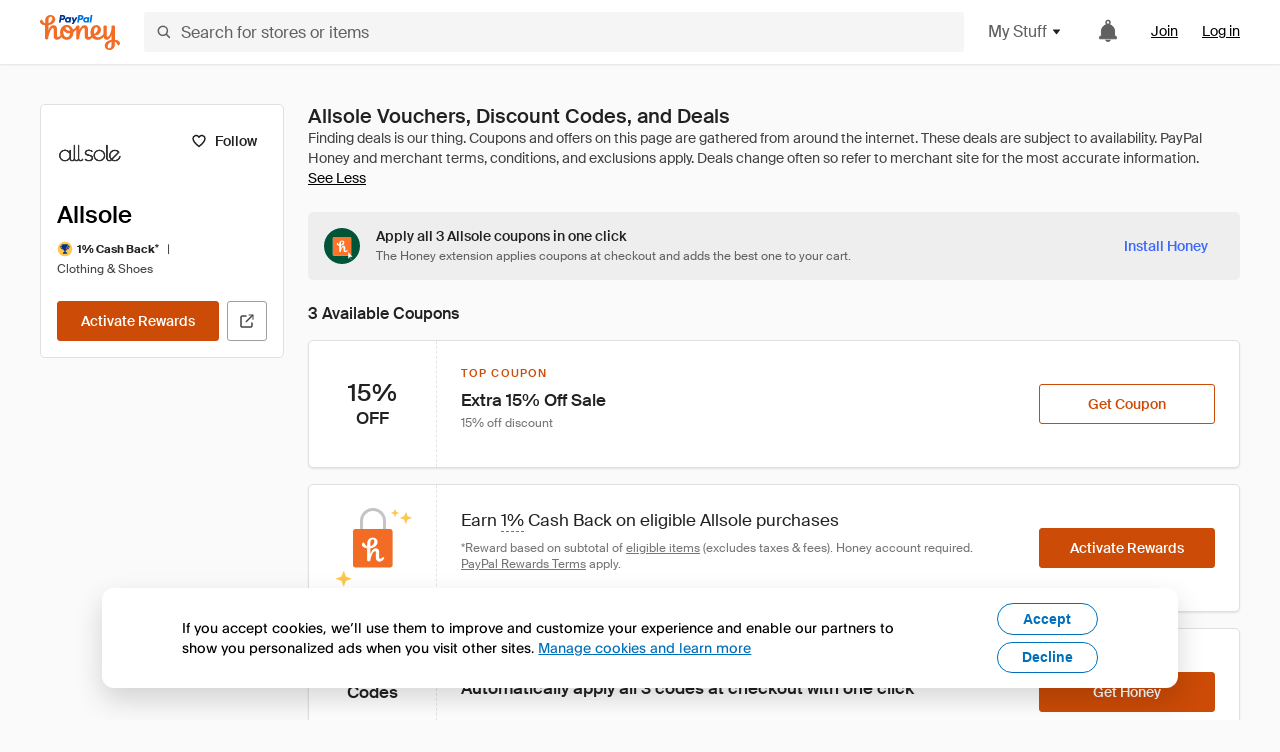

--- FILE ---
content_type: text/html; charset=utf-8
request_url: https://www.joinhoney.com/shop/allsole-footwear
body_size: 29173
content:

    <!DOCTYPE html>
    <html lang="en">
      <head>
        <title data-react-helmet="true">5 Best Allsole Online Vouchers, Discount Codes - Jan 2026 - Honey</title>
        <meta data-react-helmet="true" property="og:locale" content="en_US"/><meta data-react-helmet="true" property="og:type" content="website"/><meta data-react-helmet="true" name="viewport" content="width=device-width, initial-scale=1, maximum-scale=5.0"/><meta data-react-helmet="true" name="twitter:card" content="summary_large_image"/><meta data-react-helmet="true" name="twitter:site" content="@honey"/><meta data-react-helmet="true" name="twitter:creator" content="@honey"/><meta data-react-helmet="true" property="og:site_name" content="Honey"/><meta data-react-helmet="true" name="description" content="Try all 5 Allsole coupons in a matter of seconds. Honey scours the internet for all available promo codes and automatically applies deals to your cart."/><meta data-react-helmet="true" name="keywords" content="Allsole, https://www.allsole.com, coupon codes, code, discounts, coupons, promotional, promo, promotion, deal"/><meta data-react-helmet="true" property="og:title" content="I tried this Allsole trick that’s all over the Internet"/><meta data-react-helmet="true" property="og:description" content="And it did not disappoint."/><meta data-react-helmet="true" property="og:image" content="https://cdn.joinhoney.com/images/share/honey-money-falling.gif"/><meta data-react-helmet="true" property="og:image:alt" content=""/><meta data-react-helmet="true" property="og:url" content="https://www.joinhoney.com/shop/allsole-footwear"/><meta data-react-helmet="true" name="googlebot" content="noarchive"/><meta data-react-helmet="true" name="robots" content="noindex"/>
        <link data-react-helmet="true" rel="canonical" href="https://www.joinhoney.com/shop/allsole-footwear"/>
        <script data-react-helmet="true" type="application/ld+json">{
  "@context": "http://schema.org",
  "@type": "Store",
  "logo": {
    "@type": "ImageObject",
    "url": "https://cdn.joinhoney.com/images/store-logos/7480670280577429009.png",
    "height": "280",
    "width": "280",
    "name": "Allsole Logo",
    "@id": "https://cdn.joinhoney.com/images/store-logos/7480670280577429009.png"
  },
  "sameAs": "https://www.allsole.com",
  "image": "https://cdn.joinhoney.com/images/share/honey-money-falling.gif",
  "url": "https://www.joinhoney.com/shop/allsole-footwear",
  "name": "Allsole Vouchers, Discount Codes, and Deals",
  "description": "",
  "@id": "https://www.joinhoney.com/shop/allsole-footwear",
  "hasOfferCatalog": {
    "@type": "OfferCatalog",
    "numberOfItems": null,
    "itemListOrder": "ItemListUnordered",
    "itemListElement": [
      {
        "@type": "ListItem",
        "@id": "https://www.joinhoney.com/shop/allsole-footwear#ListItemHoneyGold",
        "item": {
          "@type": "DiscountOffer",
          "@id": "https://www.joinhoney.com/shop/allsole-footwear#DiscountOfferHoneyGold",
          "priceCurrency": "USD",
          "url": "https://o.honey.io/store/7480670280577429009/website?afsrc=1&src=honey-web&turl=website&cat=deeplink",
          "discountCurrency": "USD",
          "discountAmount": "1%",
          "name": "Get 1% back from your Allsole purchase with Honey."
        }
      },
      []
    ],
    "name": "Allsole Offer Catalog",
    "@id": "https://www.joinhoney.com/shop/allsole-footwear#OfferCatalog"
  }
}</script>
        <meta name="p:domain_verify" content="676e6efc4c0cf78423aa11218268ac5e" />
        <meta charSet="utf-8" />
        <meta name="msapplication-TileColor" content="#f26c25" />
        <meta name="msapplication-config" content="https://cdn.joinhoney.com/images/favicon/browserconfig.xml" />
        <link rel="shortcut icon" href="https://cdn.joinhoney.com/images/favicon-32.png" sizes="32x32" />
        <link rel="icon" href="https://cdn.joinhoney.com/images/favicon-16.png" sizes="16x16" />
        <link rel="manifest" href="/site.webmanifest" />
        <link rel="mask-icon" href="https://cdn.joinhoney.com/images/favicon/safari-pinned-tab.svg" color="#f26c25" />
        <link rel="stylesheet" href="https://cdn.joinhoney.com/css/honey-font.min.css?v2" />
        <link rel="stylesheet" href="https://cdn.joinhoney.com/css/react-vis.css.gz" />
        <style type="text/css" id="jss-ssr">.icon-0-2-63 {}
.icon-d0-0-2-64 {}
.icon-d0-0-2-64 .h-icon div {
  display: flex;
  align-items: center;
  justify-content: center;
}
.icon-d0-0-2-64 div {
  width: 16px;
  height: 16px;
}
.icon-d0-0-2-64 * {
  vector-effect: non-scaling-stroke;
}
.icon-d0-0-2-64 .fill {
  fill: #616161;
}
.icon-d0-0-2-64 .stroke {
  stroke: #616161;
}
.icon-d1-0-2-65 {}
.icon-d1-0-2-65 .h-icon div {
  display: flex;
  align-items: center;
  justify-content: center;
}
.icon-d1-0-2-65 div {
  width: 16px;
  height: 16px;
}
.icon-d1-0-2-65 * {
  vector-effect: non-scaling-stroke;
}
.icon-d1-0-2-65 .fill {
  fill: #616161;
}
.icon-d1-0-2-65 .stroke {
  stroke: #616161;
}
.icon-d2-0-2-72 {}
.icon-d2-0-2-72 .h-icon div {
  display: flex;
  align-items: center;
  justify-content: center;
}
.icon-d2-0-2-72 div {
  width: 24px;
  height: 24px;
}
.icon-d2-0-2-72 * {
  vector-effect: non-scaling-stroke;
}
.icon-d2-0-2-72 .fill {
  fill: #212121;
}
.icon-d2-0-2-72 .stroke {
  stroke: #212121;
}
.icon-d3-0-2-98 {}
.icon-d3-0-2-98 .h-icon div {
  display: flex;
  align-items: center;
  justify-content: center;
}
.icon-d3-0-2-98 div {
  width: 24px;
  height: 24px;
}
.icon-d3-0-2-98 * {
  vector-effect: non-scaling-stroke;
}
.icon-d3-0-2-98 .fill {
  fill: #212121;
}
.icon-d3-0-2-98 .stroke {
  stroke: #212121;
}
.icon-d4-0-2-132 {}
.icon-d4-0-2-132 .h-icon div {
  display: flex;
  align-items: center;
  justify-content: center;
}
.icon-d4-0-2-132 div {
  width: 16px;
  height: 16px;
}
.icon-d4-0-2-132 * {
  vector-effect: non-scaling-stroke;
}
.icon-d4-0-2-132 .fill {
  fill: #212121;
}
.icon-d4-0-2-132 .stroke {
  stroke: #212121;
}
.icon-d5-0-2-166 {}
.icon-d5-0-2-166 .h-icon div {
  display: flex;
  align-items: center;
  justify-content: center;
}
.icon-d5-0-2-166 div {
  width: 16px;
  height: 16px;
}
.icon-d5-0-2-166 * {
  vector-effect: non-scaling-stroke;
}
.icon-d5-0-2-166 .fill {
  fill: #212121;
}
.icon-d5-0-2-166 .stroke {
  stroke: #212121;
}
.icon-d6-0-2-169 {}
.icon-d6-0-2-169 .h-icon div {
  display: flex;
  align-items: center;
  justify-content: center;
}
.icon-d6-0-2-169 div {
  width: 18px;
  height: 18px;
}
.icon-d6-0-2-169 * {
  vector-effect: non-scaling-stroke;
}
.icon-d6-0-2-169 .fill {
  fill: #424242;
}
.icon-d6-0-2-169 .stroke {
  stroke: #424242;
}
.btnContentContainer-0-2-107 {
  width: 100%;
  display: flex;
  align-items: center;
  justify-content: center;
}
.btn-0-2-108 {
  cursor: pointer;
  height: 40px;
  outline: none;
  padding: 0px 16px;
  box-shadow: none;
  transition: 0.2s;
  text-shadow: none;
  user-select: none;
  border-style: solid;
  border-width: 1px;
  border-radius: 3px;
}
.btn-0-2-108:focus {
  outline: 1px auto -webkit-focus-ring-color;
  outline-offset: 2px;
}
.btn-0-2-108:focus:not(:focus-visible) {
  outline: 0;
}
.btn-0-2-108:focus-visible {
  outline-offset: 4px;
}
.btn-0-2-108:active {
  outline: none;
}
.btn-0-2-108 .btnCopy-0-2-123 {
  font-size: 14px;
}
.btn-0-2-108:before {
  content: none !important;
}
.btn-0-2-108:after {
  content: none !important;
}
.btn24-0-2-109 {
  height: 24px;
  padding: 0px 8px;
}
.btn24-0-2-109 .btnCopy-0-2-123 {
  font-size: 12px;
}
.btn32-0-2-110 {
  height: 32px;
  padding: 0px 12px;
}
.btn48-0-2-111 {
  height: 48px;
}
.btn48-0-2-111 .btnCopy-0-2-123 {
  font-size: 16px;
}
.btn56-0-2-112 {
  height: 56px;
  padding: 0px 24px;
}
.btn56-0-2-112 .btnCopy-0-2-123 {
  font-size: 17px;
}
.btnAnchor-0-2-113 {
  display: inline-flex;
  align-items: center;
  text-decoration: none;
}
.btnBlock-0-2-114 {
  display: block;
}
.unstyled-0-2-115 {
  color: inherit;
  border: none;
  cursor: pointer;
  margin: 0;
  display: inline-block;
  padding: 0;
  font-size: inherit;
  background: none;
  transition: 0.2s;
  font-weight: inherit;
  text-decoration: inherit;
}
.unstyled-0-2-115:focus {
  outline: 1px auto -webkit-focus-ring-color;
  outline-offset: 2px;
}
.unstyled-0-2-115:focus:not(:focus-visible) {
  outline: 0;
}
.unstyled-0-2-115:focus-visible {
  outline: 1px auto -webkit-focus-ring-color;
  outline-offset: 2px;
}
.primary-0-2-116 {
  border-color: #cc4b06;
  background-color: #cc4b06;
}
.primary-0-2-116:hover {
  border-color: #f26c25;
  background-color: #f26c25;
}
.primary-0-2-116:active {
  border-color: #aa420b;
  background-color: #aa420b;
}
.secondary-0-2-117 {
  border-color: #3d68fb;
  background-color: #3d68fb;
}
.secondary-0-2-117:hover {
  border-color: #6083fb;
  background-color: #6083fb;
}
.secondary-0-2-117:active {
  border-color: #3256ce;
  background-color: #3256ce;
}
.secondary-ghost-0-2-118 {
  border-color: #3d68fb;
  background-color: #ffffff;
}
.secondary-ghost-0-2-118:hover {
  border-color: #3d68fb;
  background-color: #3d68fb;
}
.secondary-ghost-0-2-118:active {
  border-color: #6083fb;
  background-color: #6083fb;
}
.secondary-ghost-0-2-118 .btnCopy-0-2-123 {
  color: #3d68fb;
}
.secondary-ghost-0-2-118:hover .btnCopy-0-2-123 {
  color: #ffffff;
}
.secondary-ghost-0-2-118:hover path {
  fill: #ffffff !important;
  stroke: #ffffff !important;
  transition: 0.2s;
}
.third-0-2-119 {
  border-color: #9e9e9e;
  background-color: #ffffff;
}
.third-0-2-119:hover {
  border-color: #616161;
  background-color: #f5f5f5;
}
.third-0-2-119:active {
  border-color: #757575;
  background-color: #ffffff;
}
.third-0-2-119 .btnCopy-0-2-123 {
  color: #212121;
}
.third-0-2-119:active .btnCopy-0-2-123 {
  color: #000000;
}
.third-light-0-2-120 {
  border-color: #f5f5f5;
  background-color: transparent;
}
.third-light-0-2-120:hover {
  opacity: 0.85;
}
.gold-0-2-121 {
  border-color: #ffc74f;
  background-color: #ffc74f;
}
.gold-0-2-121 .btnCopy-0-2-123 {
  color: #212121;
}
.gold-0-2-121:hover {
  border-color: #ffd272;
  background-color: #ffd272;
}
.gold-0-2-121:active {
  border-color: #edb235;
  background-color: #edb235;
}
.borderNone-0-2-122 {
  border: none !important;
}
.btnCopy-0-2-123 {
  color: #ffffff;
  order: 2;
  overflow: hidden;
  font-style: normal;
  transition: 0.2s;
  font-family: SuisseIntl, BlinkMacSystemFont, "Segoe UI", Roboto, Helvetica, Arial, sans-serif, "Apple Color Emoji", "Segoe UI Emoji", "Segoe UI Symbol";
  font-weight: 600;
  text-shadow: none !important;
  white-space: nowrap;
  font-stretch: normal;
  text-overflow: ellipsis;
  letter-spacing: normal;
  text-transform: none !important;
}
.flexible-0-2-124 {
  width: 100%;
  overflow: hidden;
}
.btnIcon-0-2-125 {
  order: 1;
  display: flex;
  margin-right: 8px;
}
.btnIconOnly-0-2-126 {
  margin-right: initial;
}
.btnIconRight-0-2-127 {
  order: 3;
  display: flex;
  margin-left: 8px;
  margin-right: initial;
}
.loadingStatus-0-2-128 {
  border-color: #bdbdbd !important;
  pointer-events: none;
  background-color: #ffffff !important;
}
.loadingStatus-0-2-128:hover {
  border-color: #bdbdbd !important;
  background-color: #ffffff !important;
}
.loadingStatus-0-2-128 .btnCopy-0-2-123 {
  color: #bdbdbd;
}
.loadingStatus-0-2-128 .h-fill {
  color: #bdbdbd;
}
.successStatus-0-2-129 {
  border-color: #008556 !important;
  pointer-events: none;
  background-color: #ffffff !important;
}
.successStatus-0-2-129:hover {
  border-color: #008556 !important;
  background-color: #ffffff !important;
}
.successStatus-0-2-129 .btnCopy-0-2-123 {
  color: #008556;
}
.successStatus-0-2-129 .h-fill {
  color: #008556;
}
.failedStatus-0-2-130 {
  border-color: #d14444 !important;
  pointer-events: none;
  background-color: #ffffff !important;
}
.failedStatus-0-2-130:hover {
  border-color: #d14444 !important;
  background-color: #ffffff !important;
}
.failedStatus-0-2-130 .btnCopy-0-2-123 {
  color: #d14444;
}
.failedStatus-0-2-130 .h-fill {
  color: #d14444;
}
.disabledStatus-0-2-131 {
  border-color: #bdbdbd !important;
  pointer-events: none;
  background-color: #bdbdbd !important;
}
.disabledStatus-0-2-131:hover {
  border-color: #bdbdbd !important;
  background-color: #bdbdbd !important;
}
.disabledStatus-0-2-131 .btnCopy-0-2-123 {
  color: #ffffff;
}
.disabledStatus-0-2-131 .h-fill {
  color: #ffffff;
}
.container-0-2-44 {
  margin: 0px auto;
  padding: 24px 16px 0;
  max-width: 1360px;
}
@media (min-width: 768px) {
  .container-0-2-44 {
    margin: 0px auto;
    padding: 32px 24px 0;
  }
}
@media (min-width: 1024px) {
  .container-0-2-44 {
    margin: 0px auto;
    padding: 48px 40px 0;
  }
}
  .infinite-0-2-45 {
    max-width: initial;
  }
  .noPaddingTopBottom-0-2-46 {
    padding-top: 0px;
    padding-bottom: 0px;
  }
@media (min-width: 768px) {
  .noPaddingTopBottom-0-2-46 {
    padding-top: 0px;
    padding-bottom: 0px;
  }
}
@media (min-width: 1024px) {
  .noPaddingTopBottom-0-2-46 {
    padding-top: 0px;
    padding-bottom: 0px;
  }
}
@media (min-width: 1024px) {
  .noPaddingLeftRightDesktop-0-2-47 {
    padding-left: 0px;
    padding-right: 0px;
  }
}
@media (min-width: 768px) and (max-width: 1023px) {
  .noPaddingLeftRightTablet-0-2-48 {
    padding-left: 0px;
    padding-right: 0px;
  }
}
@media (max-width: 767px) {
  .noPaddingLeftRightMobile-0-2-49 {
    padding-left: 0px;
    padding-right: 0px;
  }
}
  .btnCopy-0-2-191 {
    order: 2;
    opacity: 1;
    font-size: 14px;
    font-style: normal;
    font-family: SuisseIntl, BlinkMacSystemFont, "Segoe UI", Roboto, Helvetica, Arial, sans-serif, "Apple Color Emoji", "Segoe UI Emoji", "Segoe UI Symbol";
    font-weight: 500;
    line-height: normal;
    white-space: nowrap;
    font-stretch: normal;
    letter-spacing: normal;
    text-transform: none !important;
  }
  .container-0-2-192 {
    display: flex;
    align-items: center;
  }
  .left-0-2-193 {
    order: 1;
    display: flex;
    margin-right: 10px;
  }
  .right-0-2-194 {
    order: 3;
    display: flex;
    margin-left: 10px;
  }
  .flatBtn-0-2-195 {
    width: unset;
    border: none;
    cursor: pointer;
    margin: 0;
    display: flex;
    opacity: 1 !important;
    padding: 0;
    background: none;
    box-shadow: none;
    text-shadow: none;
    background-color: rgba(0, 0, 0, 0) !important;
  }
  .flatBtn-0-2-195:focus {
    outline: 1px auto -webkit-focus-ring-color;
    outline-offset: 2px;
  }
  .flatBtn-0-2-195:focus:not(:focus-visible) {
    outline: 0;
  }
  .flatBtn-0-2-195:focus-visible {
    outline: 1px auto -webkit-focus-ring-color;
    outline-offset: 2px;
  }
  .flatBtn-0-2-195.disabled {
    cursor: default;
    display: block;
    user-select: none;
    pointer-events: none;
  }
  .flatBtn-0-2-195:before {
    content: none !important;
  }
  .flatBtn-0-2-195:after {
    content: none !important;
  }
  .btnAnchor-0-2-196 {
    display: inline-flex;
    align-items: center;
    text-decoration: none;
  }
  .btnAnchor-0-2-196.disabled {
    display: inline-flex;
  }
  .blue-0-2-197 {
    color: #3d68fb;
    transition: 0.2s;
  }
  .blue-0-2-197 .h-fill {
    color: #3d68fb !important;
    transition: 0.2s;
  }
  .blue-0-2-197:hover {
    color: #6083fb;
  }
  .blue-0-2-197:hover .h-fill {
    color: #6083fb !important;
  }
  .black-0-2-198 {
    color: #212121;
    transition: 0.2s;
  }
  .black-0-2-198 .h-fill {
    color: #212121 !important;
    transition: 0.2s;
  }
  .black-0-2-198:hover {
    color: #424242;
  }
  .black-0-2-198:hover .h-fill {
    color: #424242 !important;
  }
  .grey-0-2-199 {
    color: #757575;
    transition: 0.2s;
  }
  .grey-0-2-199 .h-fill {
    color: #757575 !important;
    transition: 0.2s;
  }
  .grey-0-2-199:hover {
    color: #9e9e9e;
  }
  .grey-0-2-199:hover .h-fill {
    color: #9e9e9e !important;
  }
  .orange-0-2-200 {
    color: #f26c25;
    transition: 0.2s;
  }
  .orange-0-2-200 .h-fill {
    color: #f26c25 !important;
    transition: 0.2s;
  }
  .orange-0-2-200:hover {
    color: #ff8b4e;
  }
  .orange-0-2-200:hover .h-fill {
    color: #ff8b4e !important;
  }
  .disabled-0-2-201 {
    color: #bdbdbd;
  }
  .disabled-0-2-201 .h-fill {
    color: #bdbdbd !important;
  }
  .anchorElement-0-2-243:focus {
    outline: 1px auto -webkit-focus-ring-color;
    outline-offset: 2px;
  }
  .anchorElement-0-2-243:focus:not(:focus-visible) {
    outline: 0;
  }
  .anchorElement-0-2-243:focus-visible {
    outline: 1px auto -webkit-focus-ring-color;
    outline-offset: 2px;
  }
  .anchorTextElement-0-2-244 {
    cursor: pointer;
    display: flex;
    text-decoration: none;
  }
  .anchorTextElement-0-2-244:hover~.tooltipContainer-0-2-248 {
    opacity: 1;
    visibility: visible;
  }
  .anchorTextElementDotted-0-2-245 {
    border-bottom: 1px dashed #757575;
  }
  .container-0-2-246 {
    position: relative;
  }
  .iconContainer-0-2-247 {
    display: flex;
  }
  .iconContainer-0-2-247:hover~.tooltipContainer-0-2-248 {
    opacity: 1;
    visibility: visible;
  }
  .tooltipContainer-0-2-248 {
    inset: 0;
    display: flex;
    opacity: 0;
    z-index: 20;
    position: absolute;
    transition: 0.2s;
    visibility: hidden;
    align-items: center;
    user-select: none;
    pointer-events: none;
  }
  .tooltipContainer-0-2-248.interactable {
    pointer-events: auto;
  }
  .tooltipContainer-0-2-248.top, .tooltipContainer-0-2-248.top-left, .tooltipContainer-0-2-248.top-right {
    top: initial;
    bottom: auto;
    flex-direction: column;
  }
  .tooltipContainer-0-2-248.right {
    left: auto;
    margin-right: 13px;
  }
  .tooltipContainer-0-2-248.bottom, .tooltipContainer-0-2-248.bottom-right, .tooltipContainer-0-2-248.bottom-left {
    top: auto;
    margin-bottom: 16px;
    flex-direction: column;
  }
  .tooltipContainer-0-2-248.left {
    left: 13px;
    margin-bottom: 1px;
  }
  .tooltipContainer-0-2-248.bottom-right, .tooltipContainer-0-2-248.top-right {
    left: auto;
    right: -13px;
    align-items: flex-end;
  }
  .tooltipContainer-0-2-248.bottom-left, .tooltipContainer-0-2-248.top-left {
    left: -13px;
    right: auto;
    align-items: flex-start;
  }
  .tooltipContainer-0-2-248.interactable:hover {
    opacity: 1;
    visibility: visible;
  }
  .tooltipContainerForce-0-2-249 {
    opacity: 1;
    visibility: visible;
  }
  .tooltipShow-0-2-250 {
    opacity: 1 !important;
    visibility: visible !important;
  }
  .tooltipArrow-0-2-251 {
    width: 0px;
    height: 0px;
    border-color: transparent;
    border-style: solid;
    border-width: 6px;
  }
  .tooltipArrow-0-2-251.top, .tooltipArrow-0-2-251.top-left, .tooltipArrow-0-2-251.top-right {
    border-bottom-color: #212121;
  }
  .tooltipArrow-0-2-251.right {
    order: 2;
    border-left-color: #212121;
  }
  .tooltipArrow-0-2-251.bottom, .tooltipArrow-0-2-251.bottom-right, .tooltipArrow-0-2-251.bottom-left {
    order: 2;
    border-top-color: #212121;
  }
  .tooltipArrow-0-2-251.left {
    border-right-color: #212121;
  }
  .tooltipArrow-0-2-251.bottom-right, .tooltipArrow-0-2-251.top-right {
    margin-right: 15px;
  }
  .tooltipArrow-0-2-251.bottom-left, .tooltipArrow-0-2-251.top-left {
    margin-left: 15px;
  }
  .tooltipArrow-0-2-251.left.blue {
    border-right-color: #3d68fb;
  }
  .tooltipArrow-0-2-251.bottom.blue, .tooltipArrow-0-2-251.bottom-right.blue, .tooltipArrow-0-2-251.bottom-left.blue {
    border-top-color: #3d68fb;
  }
  .tooltipArrow-0-2-251.right.blue {
    border-left-color: #3d68fb;
  }
  .tooltipArrow-0-2-251.top.blue, .tooltipArrow-0-2-251.top-left.blue, .tooltipArrow-0-2-251.top-right.blue {
    border-bottom-color: #3d68fb;
  }
  .copyContent-0-2-252 {
    color: #e0e0e0;
    padding: 9px 12px 8px;
    font-size: 12px;
    max-width: 400px;
    min-width: 200px;
    font-weight: 500;
    line-height: 16px;
    border-radius: 3px;
    background-color: #212121;
  }
  .copyContent-0-2-252.singleLine {
    min-width: auto;
    text-align: center;
    white-space: nowrap;
  }
  .copyContent-0-2-252.blue {
    color: #ffffff;
    background-color: #3d68fb;
  }
  .componentContentContainer-0-2-253 {
    color: #e0e0e0;
    padding: 9px 12px 8px;
    border-radius: 3px;
    background-color: #212121;
  }
  .componentContentContainer-0-2-253.blue {
    color: #ffffff;
    background-color: #3d68fb;
  }
  .gold-0-2-154 {
    color: #212121;
    display: flex;
    align-items: center;
  }
  .goldBadge-0-2-155 {  }
  .amount-0-2-156 {  }
  .timer-0-2-157 {
    margin-left: 4px;
  }
  .goldBadge-d0-0-2-158 {
    color: #212121;
    display: inline-flex;
    padding: 4px 8px 4px 4px;
    line-height: 12px;
    border-radius: 100px;
    background-color: #fff4dc;
  }
  .amount-d1-0-2-159 {
    font-size: 11px;
    font-weight: bold;
    margin-left: 4px;
  }
  .logo-0-2-50 {
    display: flex;
    align-items: center;
  }
  .logo-0-2-50 a {
    transition: 0.2s;
    text-decoration: none;
  }
  .logoLink-0-2-51:hover {
    opacity: 0.9;
  }
  .full-0-2-52 {
    display: none;
  }
@media (min-width: 414px) {
  .full-0-2-52 {
    display: flex;
  }
}
  .h-0-2-53 {
    display: flex;
  }
@media (min-width: 414px) {
  .h-0-2-53 {
    display: none;
  }
}
  .dot-0-2-54 {
    width: 2px;
    height: 2px;
    margin: 0px 8px 0px 6px;
    border-radius: 50%;
    background-color: #bdbdbd;
  }
  .subBrandName-0-2-55 {
    color: #9e9e9e;
    font-size: 11px;
    transition: 0.2s;
    font-weight: 500;
    letter-spacing: 1.65px;
    text-transform: uppercase;
  }
  .subBrandName-0-2-55:hover {
    color: #bdbdbd;
  }
  .fitContainer-0-2-151 {
    width: 100%;
    height: 100%;
    display: flex;
    justify-content: center;
  }
  .loading-0-2-152 {
    opacity: 0;
    transition: opacity 200ms;
  }
  .load-0-2-153 {
    opacity: 1;
  }
  .skip-0-2-19 {
    top: 80px;
    left: -150px;
    color: #424242;
    padding: 12px 16px;
    z-index: 101;
    position: fixed;
    font-size: 14px;
    box-shadow: 0px 4px 20px rgba(0, 0, 0, 0.18);
    transition: 0.2s;
    font-weight: 600;
    border-radius: 3px;
    text-decoration: none;
    background-color: #ffffff;
  }
  .skip-0-2-19:hover {
    cursor: pointer;
    box-shadow: 0px 4px 20px rgba(0, 0, 0, 0.30);
  }
  .skip-0-2-19:focus {
    left: 40px;
  }
  .storeLogo-0-2-142 {  }
  .noOverlay-0-2-143 {  }
  .noOverlay-0-2-143:before {
    content: initial !important;
  }
  .circleRed-0-2-144 {
    background-color: #ffefef !important;
  }
  .circleRed-0-2-144 span {
    color: #461717;
  }
  .circleMain-0-2-145 {
    background-color: #fff2eb !important;
  }
  .circleMain-0-2-145 span {
    color: #451f0b;
  }
  .circleGold-0-2-146 {
    background-color: #fff9ed !important;
  }
  .circleGold-0-2-146 span {
    color: #72520d;
  }
  .circleSec-0-2-147 {
    background-color: #cad5fd !important;
  }
  .circleSec-0-2-147 span {
    color: #111d45;
  }
  .circlePurple-0-2-148 {
    background-color: #f2eefc !important;
  }
  .circlePurple-0-2-148 span {
    color: #22143f;
  }
  .circleTeal-0-2-149 {
    background-color: #c8e9eb !important;
  }
  .circleTeal-0-2-149 span {
    color: #0f3133;
  }
  .storeLogo-d0-0-2-150 {
    width: 64px;
    height: 64px;
    display: flex;
    overflow: hidden;
    position: relative;
    align-items: center;
    flex-shrink: 0;
    border-radius: 0;
    justify-content: center;
  }
  .storeLogo-d0-0-2-150 span {
    opacity: 0.3;
    font-size: 25.6px;
    transition: 0.2s;
    font-weight: 600;
    text-transform: uppercase;
  }
  .storeLogo-d0-0-2-150 img {
    width: 100%;
    align-self: center;
  }
  .storeLogo-d0-0-2-150:before {
    top: 0px;
    left: 0px;
    width: 100%;
    height: 100%;
    content: "";
    position: absolute;
    background-color: rgba(33, 33, 33, 0.05);
  }
  .copy-0-2-1 {
    color: #424242;
    max-width: 793px;
    text-align: justify;
  }
@media (min-width: 768px) {
  .copy-0-2-1 {
    padding-right: 45px;
  }
}
@media (min-width: 768px) {
  .closeBtn-0-2-2 {
    top: auto;
    flex: 1;
    margin-right: 12px;
  }
}
  .banner-0-2-3 {
    width: 100%;
    bottom: 0;
    padding: 20px;
    z-index: 1000;
    position: fixed;
    background-color: #eeeeee;
  }
@media (min-width: 768px) {
  .banner-0-2-3 {
    display: flex;
    align-items: center;
    justify-content: space-between;
  }
}
  .alertIcon-0-2-4 {
    display: flex;
    margin-bottom: 20px;
    padding-bottom: 3px;
    justify-content: center;
  }
@media (min-width: 768px) {
  .alertIcon-0-2-4 {
    margin: 0 17.5px 0 0;
    align-items: center;
  }
}
@media (min-width: 768px) {
  .copyContainer-0-2-5 {
    flex: 6;
    display: flex;
    justify-content: center;
  }
}
@media (min-width: 1024px) {
  .copyContainer-0-2-5 {
    flex: 5;
  }
}
  .main-0-2-6 {
    left: 0px;
    width: 100%;
    bottom: 0px;
    z-index: 100;
    position: fixed;
    background-color: #eeeeee;
  }
  .content-0-2-7 {
    display: flex;
    flex-direction: column;
    padding-bottom: 24px;
  }
@media (min-width: 1024px) {
  .content-0-2-7 {
    flex-direction: row;
    justify-content: center;
  }
}
  .title-0-2-8 {
    color: #424242;
    width: 259px;
    margin: auto;
    text-align: center;
    padding-top: 24px;
  }
@media (min-width: 1024px) {
  .title-0-2-8 {
    width: auto;
    margin: 0px;
    padding-top: 33px;
  }
}
  .noButton-0-2-9 {
    width: 220px;
    margin: 16px auto 11px;
  }
@media (min-width: 1024px) {
  .noButton-0-2-9 {
    margin: 24px 0px 0px 20px;
  }
}
  .yesButton-0-2-10 {
    width: 220px;
    margin: auto;
  }
@media (min-width: 1024px) {
  .yesButton-0-2-10 {
    margin: 24px 0px 0px 8px;
  }
}
  .selectorContainer-0-2-366 {
    cursor: pointer;
    display: flex;
  }
  .containerDisabled-0-2-367 {
    cursor: auto;
  }
  .countryName-0-2-368 {  }
  .languageName-0-2-369 {  }
  .textStyle-0-2-370 {  }
  .countryName-d0-0-2-371 {
    color: #212121;
    border-right: 1px solid #e0e0e0;
    padding-right: 12px;
  }
  .languageName-d1-0-2-372 {
    color: #212121;
    padding-left: 12px;
  }
  .languageSelector-0-2-338 {
    transition: 0.2s;
    padding-right: 83px;
  }
@media (min-width: 1360px) {
  .languageSelector-0-2-338 {
    padding-right: 206px;
  }
}
@media (max-width: 899px) {
  .main-0-2-339 {
    display: none;
  }
}
  .mainPadding-0-2-340 {
    padding-top: 80px;
  }
@media (max-width: 899px) {
  .floating-0-2-341 {
    display: none;
  }
}
  .floatingPadding-0-2-342 {
    padding-top: 160px;
  }
  .searchBoxTextOverrideWrapper-0-2-56 {
    display: flex;
    flex-direction: row;
  }
  .searchBoxTextOverrideWrapper-0-2-56 input {
    font-size: 16px !important;
    transition: none;
  }
  .searchBoxTextOverrideWrapper-0-2-56 input:focus {  }
  .searchInputContainer-0-2-57 {
    width: 100%;
  }
  .searchBoxTextOverrideWrapper-d0-0-2-58 {
    border: none;
    border-radius: 0;
  }
  .searchBoxTextOverrideWrapper-d0-0-2-58 input {
    border-collapse: separate !important;
    border-radius: 3 !important;
  }
  .searchBoxTextOverrideWrapper-d0-0-2-58 input:focus {
    border: 1px solid #bdbdbd;
  }
  .overlay-0-2-66 {
    left: 50%;
    right: 50%;
    width: 100vw;
    height: 100vh;
    opacity: 1;
    z-index: 99;
    position: fixed;
    margin-top: 12px;
    transition: visibility, opacity .1s ease;
    visibility: visible;
    margin-left: -50vw;
    margin-right: -50vw;
    background-color: rgba(0,0,0,.25);
  }
  .overlayHidden-0-2-67 {
    opacity: 0;
    visibility: hidden;
  }
  .popoverRoot-0-2-68 {
    left: 50%;
    right: 50%;
    width: 100vw;
    z-index: 100;
    position: absolute;
    margin-left: -50vw;
    margin-right: -50vw;
  }
@media (min-width: 768px) {
  .popoverRoot-0-2-68 {
    left: auto;
    right: auto;
    width: 616px;
    margin-left: auto;
    margin-right: auto;
  }
}
@media (min-width: 1360px) {
  .popoverRoot-0-2-68 {
    width: 912px;
  }
}
@media (min-width: 1575px) {
  .popoverRoot-0-2-68 {
    width: 1208px;
  }
}
@media (min-width: 1856px) {
  .popoverRoot-0-2-68 {
    width: 1504px;
  }
}
  .container-0-2-278 {  }
  .endPadding-0-2-279 {
    margin-right: -1px;
    padding-right: 1px;
  }
  .scrollableContainer-0-2-280 {
    flex: 1 0 auto;
    left: -16px;
    width: calc(100% + 32px);
    height: 100%;
    margin: 0;
    display: flex;
    position: relative;
    list-style: none;
    overflow-x: auto;
    overflow-y: hidden;
    padding-left: 16px;
    flex-direction: row;
    padding-bottom: 20px;
  }
  .sliderContainer-0-2-281 {
    width: 100%;
    margin: 0px -16px 0px 0px;
    position: relative;
  }
@media (min-width: 768px) {
  .sliderContainer-0-2-281 {
    width: initial;
    display: block !important;
  }
}
  .sliderContainer-0-2-281 .slick-track {
    display: flex;
    align-items: stretch;
    flex-direction: row;
  }
  .sliderContainer-0-2-281 .slick-track > .slick-slide, .sliderContainer-0-2-281 .slick-track > .slick-slide > div {
    flex: 1 0 auto;
    height: inherit;
    display: flex;
  }
  .sliderContainer-0-2-281 .slick-track > .slick-slide > div {
    width: inherit;
    padding-right: 16px;
  }
  .slider-0-2-282 {
    overflow: visible;
  }
@media (min-width: 768px) {
  .slider-0-2-282 {
    overflow: hidden;
  }
}
  .sliderContainer-d1-0-2-283 {
    display: none;
  }
  .goldBtn-0-2-187 button {
    background-color: #ffc74f !important;
  }
  .goldBtn-0-2-187 button:hover {
    background-color: #ffd272 !important;
  }
  .goldBtn-0-2-187 button div div {
    color: #222D65 !important;
  }
  .buttonWrap-0-2-188 {
    position: relative;
  }
  .buttonWrap-0-2-188:hover .tooltip-0-2-190 {
    opacity: 1;
  }
  .textButton-0-2-189 {
    color: inherit;
    border: 0px;
    margin: 0px;
    padding: 0px;
    font-size: inherit;
    appearance: none;
    background: transparent;
    font-weight: inherit;
    line-height: inherit;
    letter-spacing: inherit;
  }
  .tooltip-0-2-190 {
    top: 65px;
    color: #bdbdbd;
    width: 100%;
    opacity: 0;
    padding: 9px 12px 8px;
    position: absolute;
    font-size: 12px;
    transition: 0.2s;
    font-weight: 500;
    line-height: 16px;
    border-radius: 3px;
    background-color: #212121;
  }
  .tooltip-0-2-190:before {
    top: -12px;
    left: 50%;
    right: 0px;
    width: 0px;
    border: 6px solid transparent;
    bottom: 0px;
    height: 0px;
    content: "";
    position: absolute;
    margin-left: -6px;
    border-bottom-color: #212121;
  }
  .giftIcon-0-2-69 {
    top: -3px;
    display: inline-block;
    position: relative;
    margin-left: -8px;
    margin-right: 8px;
    vertical-align: middle;
  }
  .referralText-0-2-70 {
    color: #f26c25;
  }
  .referralCountNumber-0-2-71 {
    font-weight: 800;
  }
  .languageSelector-0-2-20 {
    margin-top: 18px;
  }
  .main-0-2-16 {
    display: flex;
    position: relative;
    flex-direction: column;
  }
  .main-0-2-16.sticky {
    padding-top: 64px;
  }
  .content-0-2-17 {
    flex: 1 1 auto;
    display: flex;
    flex-direction: column;
    justify-content: space-between;
  }
  .whiteBg-0-2-18 {
    background-color: #ffffff;
  }
  .container-0-2-256 {
    display: inline-block;
  }
  .viewTerms-0-2-257 {
    border: none;
    cursor: pointer;
    padding: 0px;
    font-size: 11px;
    line-height: 16px;
    text-decoration: underline;
    background-color: transparent;
  }
  .main-0-2-179 {  }
  .main-d0-0-2-180 {  }
  .main-d0-0-2-180::before {
    content: "Finding deals is our thing. Coupons and offers on this page are gathered from around the internet. These deals are subject to availability. PayPal Honey and merchant terms, conditions, and exclusions apply. Deals change often so refer to merchant site for the most accurate information.";
  }
  .main-d1-0-2-327 {  }
  .main-d1-0-2-327::before {
    content: "Here’s how we do the math. Best Discount is based on the biggest savings featured in a coupon we found for Allsole. Exclusions may apply so try the coupon at checkout to see if it'll work for your order.";
  }
  .metadata-0-2-226 {
    margin: 0;
    display: flex;
    flex-wrap: wrap;
    list-style: none;
    margin-top: 24px;
    padding-left: 0;
    flex-direction: column;
  }
  .metadata-0-2-226 li {
    margin: 0 0 8px 0;
  }
@media (min-width: 414px) {
  .metadata-0-2-226 {
    flex-direction: row;
  }
  .metadata-0-2-226 li {
    margin: 0 24px 0 0;
  }
  .metadata-0-2-226 li:last-of-type {
    margin: 0;
  }
}
  .metadata-0-2-226 li:last-of-type {
    margin: 0;
  }
  .qualifier-0-2-225 {
    color: #757575;
    width: auto;
    height: 16px;
  }
  .qualifiers-0-2-221 {
    display: flex;
    flex-wrap: wrap;
    flex-direction: row;
  }
  .qualifierBlock-0-2-222 {
    height: 16px;
    display: flex;
    align-items: center;
    flex-direction: row;
  }
  .customQualifier-0-2-223 {
    margin-right: 8px;
  }
  .customQualifier-0-2-223:last-of-type {
    margin-right: 0;
  }
  .dividerDot-0-2-224 {
    margin-right: 8px;
  }
  .container-0-2-214 {
    width: 100%;
    height: 100%;
    padding: 12px;
  }
@media (min-width: 414px) {
  .container-0-2-214 {
    padding: 16px;
  }
}
@media (min-width: 768px) {
  .container-0-2-214 {
    padding: 24px;
  }
}
  .type-0-2-215 {
    display: block;
    margin-bottom: 8px;
    text-transfrom: uppercase;
  }
  .mainText-0-2-216 {
    color: #212121;
    white-space: break-spaces;
  }
@supports ( -moz-appearance:none ) {
  .mainText-0-2-216 {
    white-space: initial;
  }
}
  .mainText-0-2-216> div {
    display: inline-block;
  }
  .subText-0-2-217 {
    color: #757575;
    white-space: break-spaces;
  }
@supports (-moz-appearance:none) {
  .subText-0-2-217 {
    white-space: initial;
  }
}
  .mobileHoneyGold-0-2-218 {
    padding: 0;
    text-align: inherit;
    background-color: inherit;
  }
  .type-d0-0-2-219 {
    color: #cc4b06;
  }
  .subText-d1-0-2-220 {
    margin-top: 4px;
  }
  .type-d2-0-2-238 {
    color: #00a368;
  }
  .subText-d3-0-2-239 {
    margin-top: 8px;
  }
  .type-d4-0-2-260 {
    color: #cc4b06;
  }
  .subText-d5-0-2-261 {
    margin-top: 4px;
  }
  .type-d6-0-2-264 {
    color: #cc4b06;
  }
  .subText-d7-0-2-265 {
    margin-top: 4px;
  }
  .type-d8-0-2-268 {
    color: #cc4b06;
  }
  .subText-d9-0-2-269 {
    margin-top: 4px;
  }
  .container-0-2-227 {
    width: 100%;
  }
  .wrapper-0-2-228 {
    width: 100%;
    position: relative;
  }
  .copyCodeButton-0-2-229 {
    background-color: #eeeeee;
  }
  .copyCodeText-0-2-230 {
    color: #616161;
  }
  .clicked-0-2-231 {
    color: #00a368;
  }
  .icon-0-2-232 {
    margin-right: 4px;
  }
  .extraText-0-2-233 {
    width: 100%;
    display: flex;
    margin-top: 8px;
    justify-content: center;
  }
@media (min-width: 768px) {
  .extraText-0-2-233 {
    left: 50%;
    bottom: -30px;
    margin: 0;
    position: absolute;
    transform: translate(-50%, -50%);
  }
}
  .img-0-2-237 {
    width: 64px;
    height: 64px;
  }
@media (min-width: 414px) {
  .img-0-2-237 {
    width: 80px;
    height: 80px;
  }
}
@media (min-width: 768px) {
  .img-0-2-237 {
    width: 112px;
    height: 112px;
  }
}
  .container-0-2-212 {
    color: #212121;
    width: 100%;
    height: 100%;
    display: flex;
    align-items: center;
    border-right: 1px dashed rgba(0, 0, 0, 0.1);
    justify-content: center;
  }
  .container-0-2-213 {
    width: 100%;
    display: flex;
    align-items: center;
    flex-direction: column;
    justify-content: center;
  }
  .container-0-2-207 {
    border: 1px solid #e0e0e0;
    display: grid;
    box-shadow: 0px 1px 2px rgba(0, 0, 0, 0.1);
    min-height: 128px;
    border-radius: 5px;
    background-color: #ffffff;
    grid-template-columns: 72px 1fr;
  }
@media (min-width: 414px) {
  .container-0-2-207 {
    grid-template-columns: 96px 1fr;
  }
}
@media (min-width: 768px) {
  .container-0-2-207 {
    grid-template-columns: 128px 1fr;
  }
}
  .rightSide-0-2-208 {
    display: grid;
    grid-template-rows: 1fr max-content;
  }
@media (min-width: 768px) {
  .rightSide-0-2-208 {
    grid-template-rows: initial;
    grid-template-columns: 1fr 216px;
  }
}
  .buttonWrapper-0-2-209 {
    margin: 8px 0 16px 12px;
    max-width: 216px;
  }
@media (min-width: 768px) {
  .buttonWrapper-0-2-209 {
    margin: 0;
    display: flex !important;
    padding: 0 24px 0 16px;
    align-items: center;
  }
}
  .container-d2-0-2-210 {
    cursor: pointer;
  }
  .buttonWrapper-d3-0-2-211 {
    display: none;
  }
  .container-d4-0-2-235 {
    cursor: initial;
  }
  .buttonWrapper-d5-0-2-236 {
    display: flex;
  }
  .container-d6-0-2-258 {
    cursor: pointer;
  }
  .buttonWrapper-d7-0-2-259 {
    display: none;
  }
  .container-d8-0-2-262 {
    cursor: pointer;
  }
  .buttonWrapper-d9-0-2-263 {
    display: none;
  }
  .container-d10-0-2-266 {
    cursor: pointer;
  }
  .buttonWrapper-d11-0-2-267 {
    display: none;
  }
  .honeyGoldDisclaimerRoot-0-2-254 > div {
    display: inline-block;
  }
  .link-0-2-255 {
    color: #757575;
    text-decoration: underline;
  }
  .honeyGoldTitleRoot-0-2-240 > div {
    display: inline-block;
  }
  .noBreak-0-2-241 {
    white-space: nowrap;
  }
  .arrowIcon-0-2-242 {
    top: 2px;
    display: inline;
    position: relative;
    margin-left: 4px;
  }
  .rewardsTermsLink-0-2-234 {
    color: #616161;
    text-decoration: underline;
  }
  .copyArea-0-2-206 {
    top: -999px;
    left: -999px;
    position: fixed;
  }
  .activateButton-0-2-167 {
    width: 145px;
    height: 40px;
  }
  .shopLinkButton-0-2-168 {
    width: 40px;
    height: 40px;
    margin-left: 8px;
  }
  .storefrontStoreFollowButton-0-2-106 {
    padding: 0 8px;
    transition: 0s;
  }
  .storeActionButtons-0-2-160 {
    width: 100%;
    height: 40px;
    display: flex;
    flex-direction: row;
  }
  .storeActionButtons-0-2-160:not(:last-child) {
    margin-right: 8px;
  }
  .follow-0-2-161 {
    width: 100%;
    display: block;
    min-width: 87px;
  }
@media (min-width: 768px) {
  .follow-0-2-161 {  }
}
@media (min-width: 1024px) {
  .follow-0-2-161 {
    display: none;
  }
}
  .activate-0-2-162 {
    width: 100%;
  }
@media (min-width: 768px) {
  .activate-0-2-162 {  }
}
@media (min-width: 1024px) {
  .activate-0-2-162 {
    width: 204px !important;
  }
}
  .shopNow-0-2-163 {
    width: 100%;
  }
@media (min-width: 768px) {
  .shopNow-0-2-163 {
    width: 115px;
  }
}
@media (min-width: 1024px) {
  .shopNow-0-2-163 {
    width: 100%;
  }
}
  .follow-d4-0-2-164 {
    margin-right: 8px;
  }
@media (min-width: 768px) {
  .follow-d4-0-2-164 {
    width: 87px;
  }
}
  .activate-d6-0-2-165 {  }
@media (min-width: 768px) {
  .activate-d6-0-2-165 {
    width: 122px;
  }
}
  .container-0-2-133 {
    display: flex;
    flex-direction: row;
  }
@media (min-width: 1024px) {
  .container-0-2-133 {
    flex-direction: column;
  }
}
  .storeLogo-0-2-134 {
    width: 48px;
    height: 48px;
    border-radius: 3px;
  }
@media (min-width: 414px) {
  .storeLogo-0-2-134 {
    width: 54px;
    height: 54px;
  }
}
@media (min-width: 1024px) {
  .storeLogo-0-2-134 {
    width: 64px;
    height: 64px;
  }
}
  .storeName-0-2-135 {
    color: #000000;
    overflow: hidden;
    text-overflow: ellipsis;
  }
  .infoWrapper-0-2-136 {
    display: flex;
    margin-left: 16px;
    flex-direction: column;
    justify-content: center;
  }
@media (min-width: 1024px) {
  .infoWrapper-0-2-136 {
    display: initial;
    margin-top: 16px;
    margin-left: 0;
  }
}
  .metaWrapper-0-2-137 {
    display: flex;
    flex-wrap: wrap;
    margin-top: 8px;
    flex-direction: row;
  }
@media (min-width: 1024px) {
  .metaWrapper-0-2-137 {
    margin-top: 12px;
  }
}
@media (min-width: 1024px) {
  .category-0-2-138 {
    margin-bottom: 4px;
  }
}
  .divider-0-2-139 {
    margin: 0 8px;
  }
@media (min-width: 1024px) {
  .gold-0-2-140 {
    margin-bottom: 4px;
  }
}
  .goldWrapper-0-2-141 {
    display: flex;
    font-size: 11px;
    font-weight: bold;
  }
  .container-0-2-170 {
    margin: 0;
    display: none;
    list-style: none;
    padding-left: 0;
    padding-bottom: 12px;
  }
@media (min-width: 1024px) {
  .container-0-2-170 {
    display: block;
  }
}
  .container-0-2-170:before {
    left: 16px;
    width: calc(100% - 32px);
    height: 1px;
    content: "";
    display: block;
    position: relative;
    margin-bottom: 12px;
    background-color: #e0e0e0;
  }
  .tab-0-2-171 {
    color: #212121;
    width: 100%;
    height: 40px;
    display: flex;
    padding: 0 16px;
    align-items: center;
    justify-content: space-between;
  }
  .tab-0-2-171:hover {
    background-color: rgba(0, 0, 0, 0.05);
  }
  .tabActive-0-2-172 {
    background-color: rgba(0, 0, 0, 0.1);
  }
  .tabActive-0-2-172:hover {
    background-color: rgba(0, 0, 0, 0.1);
  }
  .flyout-0-2-173 {
    max-width: 712px;
  }
  .navContainer-0-2-99 {
    position: relative;
    border-top: 1px solid #e0e0e0;
    background-color: #ffffff;
  }
@media (min-width: 1024px) {
  .navContainer-0-2-99 {
    border: 1px solid #e0e0e0;
    border-radius: 5px;
  }
}
  .wrapper-0-2-100 {
    display: flex;
    padding: 24px 24px 18px;
    border-bottom: 1px solid #e0e0e0;
    flex-direction: column;
  }
@media (min-width: 768px) {
  .wrapper-0-2-100 {
    flex-direction: row;
    justify-content: space-between;
  }
}
@media (min-width: 1024px) {
  .wrapper-0-2-100 {
    padding: 16px;
    border-bottom: 0;
    flex-direction: column;
    justify-content: align-start;
  }
}
  .buttons-0-2-101 {
    display: flex;
    margin-top: 20px;
  }
@media (min-width: 768px) {
  .buttons-0-2-101 {
    margin-top: 4px;
  }
}
@media (min-width: 1024px) {
  .buttons-0-2-101 {
    margin-top: 20px;
  }
}
  .flyout-0-2-102 {
    top: 100%;
    left: 0;
    width: 100%;
    padding: 24px 16px;
    border-radius: 0;
  }
@media (min-width: 320px) {
  .flyout-0-2-102 {
    padding: 24px 40px;
  }
}
@media (min-width: 768px) {
  .flyout-0-2-102 {
    display: flex;
    padding: 32px 0;
    justify-content: center;
  }
}
@media (min-width: 1024px) {
  .flyout-0-2-102 {
    display: none;
  }
}
  .followWrapper-0-2-103 {
    display: none;
  }
@media (min-width: 1024px) {
  .followWrapper-0-2-103 {
    top: 16px;
    right: 16px;
    display: block;
    position: absolute;
  }
}
  .followButtonWrapper-0-2-104 {  }
  .followButtonWrapper-d6-0-2-105 {
    width: 87px;
  }
  .container-0-2-181 {
    margin: 24px 0;
    display: flex;
    padding: 24px 32px 24px 16px;
    border-radius: 5px;
    background-color: #eeeeee;
  }
@media (min-width: 768px) {
  .container-0-2-181 {
    padding: 16px 32px 16px 16px;
  }
}
  .graphic-0-2-182 {
    width: 36px;
    height: 36px;
    margin-right: 16px;
  }
  .header-0-2-183 {
    color: #212121;
    font-size: 14px;
    line-height: 16px;
    margin-bottom: 4px;
  }
  .installButton-0-2-184 {
    display: flex;
    margin-top: 16px;
    align-items: center;
  }
@media (min-width: 768px) {
  .installButton-0-2-184 {
    margin-top: 0px;
  }
}
  .subContainer-0-2-185 {
    flex-direction: column;
  }
@media (min-width: 768px) {
  .subContainer-0-2-185 {
    width: 100%;
    display: flex;
    flex-direction: row;
    justify-content: space-between;
  }
}
  .subHeader-0-2-186 {
    color: #616161;
    font-size: 12px;
    line-height: 16px;
  }
  .container-0-2-293 {
    display: flex;
    flex-direction: column;
  }
  .title-0-2-294 {
    color: #212121;
  }
  .cardsWrapper-0-2-295 {
    display: grid;
    row-gap: 16px;
    column-gap: 16px;
    margin-top: 24px;
    margin-bottom: 24px;
    grid-template-columns: repeat(1, 1fr);
  }
@media (min-width: 414px) {
  .cardsWrapper-0-2-295 {
    grid-template-columns: repeat(2, 1fr);
  }
}
@media (min-width: 768px) {
  .cardsWrapper-0-2-295 {
    grid-template-columns: repeat(3, 1fr);
  }
}
  .link-0-2-296 {
    align-self: center;
  }
  .toggleBtn-0-2-292 {
    left: 50%;
    position: relative;
    transform: translate(-50%);
    margin-top: 24px;
  }
  .titleWrapper-0-2-290 {
    margin-bottom: 24px;
  }
  .title-0-2-291 {
    color: #212121;
  }
  .withMargin-0-2-289 {
    margin-bottom: 16px;
  }
  .couponListItem-0-2-202 {
    margin-bottom: 8px;
  }
  .couponListItem-0-2-202:last-child {
    margin-bottom: 0;
  }
@media (min-width: 768px) {
  .couponListItem-0-2-202 {
    margin-bottom: 16px;
  }
  .couponListItem-0-2-202:last-child {
    margin-bottom: 0;
  }
}
  .header-0-2-203 {
    color: #212121;
    margin-bottom: 16px;
  }
  .coupons-0-2-204 {
    margin: 0;
    list-style: none;
    padding-left: 0;
  }
  .toggleBtn-0-2-205 {
    left: 50%;
    position: relative;
    transform: translate(-50%);
    margin-top: 24px;
  }
  .carouselDealCard-0-2-284 {
    flex: 1 0 auto;
    width: 100%;
    border: 1px solid #e0e0e0;
    height: 100%;
    display: flex;
    padding: 24px;
    position: relative;
    background: #ffffff;
    text-align: left;
    border-radius: 5px;
    flex-direction: column;
    justify-content: space-between;
  }
  .carouselDealCard-0-2-284:hover {
    cursor: pointer;
    box-shadow: 0px 2px 12px 0px rgba(0, 0, 0, 0.08);
  }
  .flexWrapper-0-2-285 {
    margin-bottom: 16px;
  }
  .title-0-2-286 {
    color: #3d68fb;
    margin-bottom: 8px;
  }
  .description-0-2-287 {
    color: #212121;
  }
  .buttonWrapper-0-2-288 {
    width: 122px;
    display: flex;
    align-self: flex-start;
  }
  .dealCard-0-2-276 {
    flex: 1 0 auto;
    width: 300px;
    height: auto;
    margin-right: 16px;
  }
  .slider-0-2-277 {
    margin: -12px 0;
    padding: 12px 0;
  }
  .deals-0-2-270 {
    display: flex;
    flex-direction: column;
  }
  .title-0-2-271 {
    color: #212121;
    margin-bottom: 16px;
  }
  .dealCarouselContainer-0-2-272 {
    margin-top: 8px;
  }
@media (min-width: 768px) {
  .dealCarouselContainer-0-2-272 {
    margin-top: 16px;
  }
}
  .dealStackedItem-0-2-273 {
    margin-bottom: 8px;
  }
  .dealStackedItem-0-2-273:last-child {
    margin-bottom: 0;
  }
@media (min-width: 768px) {
  .dealStackedItem-0-2-273 {
    margin-bottom: 16px;
  }
  .dealStackedItem-0-2-273:last-child {
    margin-bottom: 0;
  }
}
  .dealsList-0-2-274 {
    margin: 0;
    display: flex;
    list-style: none;
    padding-left: 0;
    flex-direction: column;
  }
  .stackedDeal-0-2-275 {
    margin-bottom: 12px;
  }
  .container-0-2-175 {
    margin-bottom: 24px;
  }
  .header-0-2-176 {
    color: #212121;
  }
  .button-0-2-177 {
    color: #000000;
    display: inline-block;
    padding: 0;
    text-align: inherit;
    text-decoration: underline;
    background-color: inherit;
  }
  .disclaimer-0-2-178 {
    display: inline;
    margin-right: 6px;
  }
  .sectionsContainer-0-2-174 > * {
    border-bottom: 1px solid #e0e0e0;
    margin-bottom: 40px;
    padding-bottom: 40px;
  }
  .sectionsContainer-0-2-174 > *:last-child {
    border-bottom: none;
    margin-bottom: 0;
    padding-bottom: 0;
  }
  .container-0-2-297 {
    margin: 0px 24px;
    display: flex;
    padding: 48px 20px 0px 20px;
    border-radius: 5px;
    justify-content: center;
    background-color: #ffdd95;
  }
  .container-0-2-297 picture {
    display: flex;
    align-self: flex-end;
  }
@media (min-width: 768px) {
  .container-0-2-297 {
    padding: 48px 80px 0px 80px;
  }
}
  .header-0-2-298 {
    color: #000000;
    margin-bottom: 8px;
  }
@media (min-width: 1024px) {
  .headerContainer-0-2-299 {
    max-width: 380px;
  }
}
  .installButton-0-2-300 {
    margin-bottom: 48px;
  }
  .savingsIcon-0-2-301 {
    display: none;
    margin-right: 80px;
  }
@media (min-width: 1024px) {
  .savingsIcon-0-2-301 {
    display: inline;
  }
}
  .subHeader-0-2-302 {
    color: #212121;
    font-size: 14px;
    line-height: 20px;
    margin-bottom: 24px;
  }
  .breadcrumbsRoot-0-2-333 {
    margin: 0;
    display: flex;
    padding: 0;
    list-style-type: none;
  }
  .container-0-2-334 {
    color: #9e9e9e;
  }
  .item-0-2-335 {
    color: #424242;
  }
  .link-0-2-336 {
    color: #616161;
  }
  .arrow-0-2-337 {
    margin: 0 7px;
  }
  .headerRoot-0-2-319 {
    color: #212121;
  }
  .cardRoot-0-2-318 {
    color: #616161;
    border: 1px solid #e0e0e0;
    padding: 16px;
    background: #ffffff;
    border-radius: 5px;
  }
@media (min-width: 768px) {
  .cardRoot-0-2-318 {
    padding: 24px;
  }
}
  .sidebarCardHeader-0-2-317 {
    margin-bottom: 8px;
  }
  .link-0-2-320:focus {
    outline: 1px auto -webkit-focus-ring-color;
  }
  .link-0-2-320:focus:not(:focus-visible) {
    outline: 0;
  }
  .link-0-2-320:focus-visible {
    outline: 1px auto -webkit-focus-ring-color;
  }
  .list-0-2-321 {
    margin: 0;
    list-style: none;
    padding-top: 8px;
    padding-left: 0;
    padding-bottom: 8px;
  }
  .listItem-0-2-322 {
    margin-bottom: 16px;
  }
  .listItem-0-2-322 a {
    color: #616161;
  }
  .listItem-0-2-322:(last-child) {
    margin-bottom: 0;
  }
  .listItem-0-2-322 a:hover, .listItem-0-2-322 a:active {
    text-decoration: underline;
  }
  .link-0-2-314:focus {
    outline: 1px auto -webkit-focus-ring-color;
  }
  .link-0-2-314:focus:not(:focus-visible) {
    outline: 0;
  }
  .link-0-2-314:focus-visible {
    outline: 1px auto -webkit-focus-ring-color;
  }
  .list-0-2-315 {
    margin: 0;
    list-style: none;
    padding-top: 8px;
    padding-left: 0;
    padding-bottom: 8px;
  }
  .listItem-0-2-316 {
    margin-bottom: 16px;
  }
  .listItem-0-2-316 a {
    color: #616161;
  }
  .listItem-0-2-316:(last-child) {
    margin-bottom: 0;
  }
  .listItem-0-2-316 a:hover, .listItem-0-2-316 a:active {
    text-decoration: underline;
  }
  .headerImg-0-2-331 {
    display: none;
  }
@media (min-width: 768px) {
  .headerImg-0-2-331 {
    width: 48px;
    height: 48px;
    display: inline-block;
    margin-right: 16px;
  }
}
  .mainCardHeader-0-2-332 {
    margin-bottom: 24px;
  }
  .section-0-2-328 {
    margin-bottom: 24px;
  }
  .section-0-2-328:last-child {
    margin-bottom: 0;
  }
  .sectionTitle-0-2-330 {
    color: #212121;
    margin-bottom: 8px;
  }
  .couponDisclaimer-0-2-323 {
    color: #616161;
    display: block;
    margin-top: 16px;
  }
  .insightsContainer-0-2-324 {
    width: 100%;
  }
  .insightTitle-0-2-325 {
    width: 25%;
    text-align: left;
    padding-right: 16px;
    padding-bottom: 8px;
  }
  .insightValue-0-2-326 {
    color: #212121;
    padding-right: 16px;
  }
  .aboutSection-0-2-303 {
    width: 100%;
  }
  .breadcrumbs-0-2-304 {
    order: 3;
    border-top: 1px solid #e0e0e0;
    margin-top: 40px;
    padding-top: 24px;
  }
@media (min-width: 1024px) {
  .breadcrumbs-0-2-304 {
    grid-column-start: 2;
  }
}
@media (min-width: 768px) {
  .couponCategorySection-0-2-305 {
    width: calc(50% - 8px);
  }
}
@media (min-width: 1024px) {
  .couponCategorySection-0-2-305 {
    width: 100%;
  }
}
  .exploreStoresSection-0-2-306 {
    margin-right: 0;
  }
@media (min-width: 768px) {
  .exploreStoresSection-0-2-306 {
    width: calc(50% - 8px);
    margin-right: 16px;
  }
}
@media (min-width: 1024px) {
  .exploreStoresSection-0-2-306 {
    width: 100%;
    margin-right: 0;
  }
}
  .footerMain-0-2-307 {
    order: 1;
  }
@media (min-width: 1024px) {
  .footerMain-0-2-307 {
    order: 2;
  }
}
  .footerMain-0-2-307 > section {
    margin-bottom: 16px;
  }
  .footerRoot-0-2-308 {
    margin: 12px;
    border-top: 1px solid #e0e0e0;
    padding-top: 32px;
  }
@media (min-width: 414px) {
  .footerRoot-0-2-308 {
    margin: 16px;
  }
}
@media (min-width: 1024px) {
  .footerRoot-0-2-308 {
    margin: 24px;
  }
}
  .footerSidebar-0-2-309 {
    order: 2;
  }
  .footerSidebar-0-2-309 > section {
    margin-bottom: 16px;
  }
@media (min-width: 768px) {
  .footerSidebar-0-2-309 {
    display: flex;
    flex-wrap: wrap;
  }
}
@media (min-width: 1024px) {
  .footerSidebar-0-2-309 {
    order: 1;
    display: block;
  }
  .footerSidebar-0-2-309.sparseLayout {
    display: flex;
    justify-content: space-between;
  }
  .footerSidebar-0-2-309.sparseLayout > section {
    width: calc(50% - 8px);
  }
}
  .footerTitleWrapper-0-2-310 {
    margin-bottom: 24px;
  }
  .footerTitle-0-2-311 {
    color: #212121;
  }
  .wrapperFooter-0-2-312 {
    display: grid;
    grid-template-columns: auto;
  }
@media (min-width: 1024px) {
  .wrapperFooter-0-2-312 {
    column-gap: 40px;
    grid-template-columns: 284px auto;
  }
  .wrapperFooter-0-2-312.sparseLayout {
    grid-template-columns: auto;
  }
}
  .legalDisclaimer-0-2-313 {
    margin-top: 8px;
  }
  .container-0-2-11 {
    margin: auto;
    max-width: 1360px;
    padding-bottom: 40px;
    -webkit-text-size-adjust: 100%;
  }
@media (min-width: 1024px) {
  .container-0-2-11 {
    padding-bottom: 0;
  }
}
  .mainStoreContent-0-2-12 {
    display: grid;
    background: inherit;
    grid-template-rows: auto auto;
    grid-template-columns: 100%;
  }
@media (min-width: 1024px) {
  .mainStoreContent-0-2-12 {
    grid-column-gap: 24px;
    grid-template-rows: auto;
    grid-template-columns: minmax(216px, 284px) minmax(605px, 1036px);
  }
}
  .navigation-0-2-13 {
    width: 100%;
    padding: 0;
  }
@media (min-width: 1024px) {
  .navigation-0-2-13 {
    padding: 40px 0 40px 40px;
  }
}
  .content-0-2-14 {
    width: 100%;
    padding: 40px 16px;
  }
@media (min-width: 768px) {
  .content-0-2-14 {
    padding: 40px 24px;
  }
}
@media (min-width: 1024px) {
  .content-0-2-14 {
    padding: 40px 40px 40px 0;
  }
}
  .headersContainer-0-2-15 {
    top: 0;
    left: 0;
    right: 0;
    z-index: 99;
    position: fixed;
  }
  .header-0-2-21 {
    height: 64px;
    box-shadow: 0px 1px 2px rgba(0, 0, 0, 0.1);
    background-color: #ffffff;
  }
  .header-0-2-21 span:active {
    outline: none;
  }
  .headerFixed-0-2-22 {
    top: 0px;
    left: 0px;
    right: 0px;
    z-index: 100;
    position: fixed;
  }
  .headerTransparent-0-2-23 {
    box-shadow: none;
    background-color: transparent;
  }
  .headerLandingPage-0-2-24 {
    height: 88px;
  }
  .headerLandingPage-0-2-24 .rightContent-0-2-28 {
    align-items: center;
  }
  .headerLandingPage-0-2-24 .user-0-2-31 {
    min-width: auto;
    padding-left: 32px;
  }
  .container-0-2-25 {
    height: 100%;
    display: flex;
    align-items: center;
    justify-content: space-between;
  }
  .white-0-2-26 .authLinks-0-2-33 a {
    color: #ffffff;
  }
  .logo-0-2-27 {
    transition: 0.2s;
    margin-right: 24px;
  }
  .logo-0-2-27 img {
    display: block;
  }
  .logo-0-2-27:hover {
    opacity: 0.9;
  }
  .rightContent-0-2-28 {
    height: 100%;
    display: flex;
    flex-shrink: 0;
  }
  .nav-0-2-29 {
    margin: 0px 0px 0px 24px;
    display: none;
    padding: 0px;
  }
  .nav-0-2-29 li {
    display: flex;
    position: relative;
    font-size: 16px;
    list-style: none;
    align-items: center;
    font-weight: 500;
    line-height: 24px;
    white-space: nowrap;
    margin-right: 32px;
    justify-content: center;
  }
  .nav-0-2-29 a, .nav-0-2-29 div {
    color: #616161;
    transition: 0.2s;
    text-decoration: none;
  }
@media (min-width: 1024px) {
  .nav-0-2-29 {
    display: flex;
  }
}
  .nav-0-2-29 a:hover, .nav-0-2-29 div:hover {
    color: #757575;
  }
  .nav-0-2-29 li:before {
    width: 0px;
    bottom: 0px;
    height: 2px;
    content: "";
    position: absolute;
    transition: 0.2s;
    background-color: #000000;
  }
  .nav-0-2-29 li:last-child {
    margin: 0px;
  }
  .nav-0-2-29 li.icon:before {
    margin-left: -7px;
  }
  .nav-0-2-29 li.active-0-2-30:before {
    width: 30px;
  }
  .active-0-2-30 a, .active-0-2-30 div {
    color: #212121;
  }
  .active-0-2-30 a:hover, .active-0-2-30 div:hover {
    color: #424242;
  }
  .user-0-2-31 {
    margin: 21px 0px 23px 24px;
    display: none;
    align-items: center;
    flex-shrink: 0;
    justify-content: flex-end;
  }
@media (min-width: 1024px) {
  .user-0-2-31 {
    display: flex;
  }
}
  .userContentExp-0-2-32 {
    display: flex;
    align-items: center;
    margin-left: 24px;
  }
  .authLinks-0-2-33 {
    display: flex;
  }
  .authLinks-0-2-33 span {
    color: #000000;
    cursor: pointer;
    font-size: 14px;
    transition: 0.2s;
    font-weight: 500;
    line-height: 20px;
    margin-right: 24px;
    text-decoration: underline;
  }
  .authLinks-0-2-33 span:last-child {
    margin-right: 0px;
  }
  .authLinks-0-2-33 span:hover {
    color: #212121;
  }
  .authLinks-0-2-33 span:active {
    outline: none;
  }
  .shopNavLink-0-2-34 {
    cursor: pointer;
    display: flex;
    position: relative;
    align-items: center;
    user-select: none;
  }
  .shopNavLink-0-2-34:active {
    outline: none;
  }
  .directionIcon-0-2-35 {
    padding-left: 2px;
  }
  .directionIconFlip-0-2-36 {
    transform: scaleY(-1);
  }
  .userProfile-0-2-37 {
    cursor: pointer;
    display: flex;
    position: relative;
    align-items: center;
    user-select: none;
  }
  .userProfile-0-2-37 img {
    width: 32px;
    height: 32px;
    object-fit: cover;
  }
  .userProfile-0-2-37:active {
    outline: none;
  }
  .userProfileImage-0-2-38 {
    display: flex;
    overflow: hidden;
    position: relative;
    border-radius: 50%;
  }
  .userProfileImage-0-2-38:before {
    top: 0;
    left: 0;
    right: 0;
    bottom: 0;
    content: "";
    position: absolute;
    background-color: rgba(33, 33, 33, 0.05);
  }
  .userGold-0-2-39 {
    margin-left: 30px;
  }
  .userGold-0-2-39 a {
    text-decoration: none;
  }
  .dropdown-0-2-40 {
    color: #424242;
    border: 1px solid #f5f5f5;
    z-index: 101;
    position: absolute;
    font-size: 16px;
    box-shadow: 0px 6px 12px rgba(0, 0, 0, 0.08);
    font-weight: 500;
    background-color: #ffffff;
    border-bottom-left-radius: 3px;
    border-bottom-right-radius: 3px;
  }
  .dropdown-0-2-40 ul {
    margin: 0px;
    padding: 0px;
  }
  .dropdown-0-2-40 ul li {
    list-style: none;
  }
  .dropdown-0-2-40 ul li a, .dropdown-0-2-40 ul li span {
    color: #424242;
    width: 100%;
    display: block;
    padding: 12px 14px;
    text-decoration: none;
  }
  .dropdown-0-2-40 ul li:hover {
    background-color: #f5f5f5;
  }
  .navDropdown-0-2-41 {
    top: 44px;
    left: -10px;
    width: 162px;
  }
  .navDropdown-0-2-41 li {
    margin-right: 0px;
    justify-content: flex-start;
  }
  .userDropdown-0-2-42 {
    top: 49px;
    right: -32px;
    width: 224px;
  }
  .customNodeContainer-0-2-43 {
    height: 100%;
    display: flex;
    align-items: center;
    padding-left: 24px;
  }
  .container-0-2-59 {
    width: 100%;
    border: none;
    display: flex;
    overflow: hidden;
    position: relative;
    align-items: center;
    border-radius: 3px;
    background-color: #f5f5f5;
  }
  .container-0-2-59.size32 {
    height: 32px;
  }
  .container-0-2-59.size40 {
    height: 40px;
  }
  .container-0-2-59.size48 {
    height: 48px;
  }
  .iconWrapper-0-2-60 {
    left: 16px;
    position: absolute;
    pointer-events: none;
  }
  .size32 .iconWrapper-0-2-60 {
    left: 10px;
  }
  .size40 .iconWrapper-0-2-60 {
    left: 12px;
  }
  .input-0-2-61 {
    width: 100%;
    border: 1px solid #f5f5f5;
    height: 100%;
    outline: 0;
    transition: 0.2s;
    padding-left: 40px;
    border-radius: 3px;
    padding-right: 31px;
    background-color: #f5f5f5;
  }
  .input-0-2-61::placeholder {
    color: #616161;
    transition: 0.2s;
  }
  .input-0-2-61:focus {
    border: 1px solid #bdbdbd;
    background-color: #ffffff;
  }
  .size32 .input-0-2-61 {
    padding-left: 34px;
  }
  .size40 .input-0-2-61 {
    padding-left: 36px;
  }
  .size48 .input-0-2-61 {
    margin-bottom: 1px;
  }
  .input-0-2-61:focus::placeholder {
    opacity: 0;
  }
  .closeIconWrapper-0-2-62 {
    right: 14px;
    cursor: pointer;
    position: absolute;
  }
  .closeIconWrapper-0-2-62.invis {
    display: none;
  }
  .size32 .closeIconWrapper-0-2-62 {
    right: 8px;
  }
  .size40 .closeIconWrapper-0-2-62 {
    right: 10px;
  }
@keyframes keyframes-slideIn-0-2-73 {
  from {
    opacity: 0;
  }
  to {
    opacity: 1;
  }
}
  .slideIn-0-2-74 {
    animation-name: keyframes-slideIn-0-2-73;
  }
  .main-0-2-75 {
    display: block;
  }
@media (min-width: 1024px) {
  .main-0-2-75 {
    display: none;
  }
}
  .toggleContainer-0-2-76 {
    cursor: pointer;
    height: 100%;
    display: flex;
    position: relative;
    align-items: center;
    margin-left: 16px;
  }
  .toggleContainer-0-2-76:active {
    outline: none;
  }
@media (min-width: 768px) {
  .toggleContainer-0-2-76 {
    margin-left: 24px;
  }
}
  .overlay-0-2-77 {
    top: 0px;
    left: 0;
    right: 0px;
    bottom: 0px;
    opacity: 0;
    z-index: 100;
    position: fixed;
    transition: opacity .2s ease-in-out;
    visibility: hidden;
    background-color: #000000;
  }
  .overlayLoad-0-2-78 {
    opacity: 0.8;
  }
  .overlayShow-0-2-79 {
    visibility: initial;
  }
  .menu-0-2-80 {
    top: 0px;
    right: -414px;
    width: 100%;
    bottom: 0px;
    padding: 64px 32px 144px;
    z-index: 1000;
    overflow: auto;
    position: fixed;
    max-width: 414px;
    background: #ffffff;
    min-height: 100vh;
    transition: right .3s ease-out;
  }
  .menuShow-0-2-81 {
    right: 0px;
  }
  .logo-0-2-82 {
    top: 16px;
    left: 16px;
    width: 26px;
    height: 26px;
    position: absolute;
  }
  .close-0-2-83 {
    top: 16px;
    right: 16px;
    cursor: pointer;
    position: absolute;
  }
  .menuOptionIcon-0-2-84 {
    display: flex !important;
    align-items: center;
  }
  .menuOption-0-2-85 {
    color: #616161;
    cursor: pointer;
    display: block;
    opacity: 0;
    padding: 8px 0px;
    position: relative;
    font-size: 16px;
    transition: 0.2s;
    font-weight: 500;
    line-height: 24px;
    text-decoration: none;
  }
  .menuOption-0-2-85:hover {
    color: #757575;
    text-decoration: none;
  }
  .menuOption-0-2-85:active {
    outline: none;
  }
  .menuOption-0-2-85 a {
    color: #616161;
    transition: 0.2s;
    text-decoration: none;
  }
  .menuOption-0-2-85 ul {
    margin: 10px 0px 0px 0px;
    padding: 0px 0px 0px 24px;
  }
  .menuOption-0-2-85 li {
    opacity: 0;
    padding: 8px 0px;
    list-style: none;
    animation-duration: 1s;
    animation-fill-mode: forwards;
  }
  .menuOption-0-2-85.menuImage {
    display: flex;
  }
  .menuOption-0-2-85 a:hover {
    color: #757575;
    text-decoration: none;
  }
  .menuOptionDark-0-2-86 {
    color: #000000;
  }
  .menuOptionDark-0-2-86:hover {
    color: #212121;
  }
  .menuAnimate-0-2-87 {
    animation-duration: 1s;
    animation-fill-mode: forwards;
  }
  .menuAccordian-0-2-88 {
    height: 40px;
    overflow: hidden;
  }
  .menuExpanded-0-2-89 {
    height: 100%;
  }
  .divider-0-2-90 {
    width: 100%;
    height: 1px;
    margin: 11px 0px 12px;
    opacity: 0;
    background-color: #eeeeee;
  }
  .arrow-0-2-91 {
    top: 10px;
    right: 0px;
    position: absolute;
  }
  .finePrintContainer-0-2-92 {
    opacity: 0;
    transition: 0.2s;
  }
  .menuImage-0-2-93 {
    top: -3px;
    display: flex;
    position: relative;
    margin-left: 8px;
  }
  .userProfileContainer-0-2-94 {
    height: 184px;
    margin: -64px -32px 12px;
    display: flex;
    padding: 28px 32px;
    flex-direction: column;
    background-size: cover;
    justify-content: flex-end;
    background-color: #fff4dc;
    background-image: url('https://cdn.joinhoney.com/images/HamburgerMenuHoneyGold.png');
  }
  .userProfileEmail-0-2-95 {
    color: #212121;
    overflow: hidden;
    margin-bottom: 12px;
    text-overflow: ellipsis;
  }
  .userProfileGoldBalance-0-2-96 {
    display: flex;
    align-items: center;
  }
  .goldBalance-0-2-97 {
    margin: 0 12px 0 4px;
  }
  .container-0-2-343 {
    display: none;
    padding: 0px 40px;
  }
@media (min-width: 1024px) {
  .container-0-2-343 {
    display: block;
    padding: 0px 80px 0px 160px;
  }
}
  .mainAddOn-0-2-344 {
    border-top: 1px solid #eeeeee;
  }
  .mainBlack-0-2-345 {
    background-color: #000000;
  }
  .mainBlack-0-2-345 .mainAddOn-0-2-344 {
    border-top: 1px solid rgba(238, 238, 238, .3);
  }
  .mainBlack-0-2-345 .links-0-2-347 {
    color: #ffffff;
  }
  .mainBlack-0-2-345 .footerLink-0-2-350 {
    color: #757575;
  }
  .mainBlack-0-2-345 .appIcons-0-2-363 a {
    border-color: #757575;
  }
  .mainBlack-0-2-345 .footerLink-0-2-350:hover {
    color: #9e9e9e;
  }
  .mainWhite-0-2-346 {
    background-color: #ffffff;
  }
  .links-0-2-347 {
    color: #212121;
    display: flex;
    padding-top: 64px;
    flex-direction: column;
    justify-content: space-between;
  }
@media (min-width: 768px) {
  .links-0-2-347 {
    flex-direction: initial;
  }
}
  .linksLeft-0-2-348 {
    width: 100%;
    display: flex;
    margin-bottom: 56px;
    justify-content: space-between;
  }
@media (min-width: 768px) {
  .linksLeft-0-2-348 {
    margin-bottom: 0px;
  }
}
  .honeyName-0-2-349 {
    color: #616161;
    padding: 64px 0px;
  }
  .footerLink-0-2-350 {
    color: #616161;
    font-size: 14px;
    align-self: flex-start;
    transition: 0.2s;
    font-weight: 500;
    line-height: 26px;
    margin-bottom: 14px;
    text-decoration: none;
  }
  .footerLink-0-2-350:hover {
    color: #757575;
  }
  .footerLink-0-2-350:last-child {
    margin: 0px;
  }
  .section-0-2-351 {
    margin-right: 24px;
  }
  .section-0-2-351 h3 {
    font-size: 16px;
    font-weight: 500;
    line-height: 24px;
  }
  .section-0-2-351:last-child {
    margin: 0px;
  }
  .sectionLinks-0-2-352 {
    display: flex;
    min-width: 90px;
    margin-top: 20px;
    flex-direction: column;
  }
  .floatingMenu-0-2-353 {
    left: 24px;
    color: #424242;
    bottom: 24px;
    padding: 12px 16px;
    z-index: 90;
    position: fixed;
    font-size: 14px;
    box-shadow: 0px 4px 20px rgba(0, 0, 0, 0.18);
    transition: 0.2s;
    font-weight: 500;
    border-radius: 3px;
    background-color: #ffffff;
  }
  .floatingMenu-0-2-353:hover {
    cursor: pointer;
    box-shadow: 0px 4px 20px rgba(0, 0, 0, 0.30);
  }
  .floatingMenuHide-0-2-354 {
    opacity: 0;
    visibility: hidden;
  }
  .hereLink-0-2-355 {
    color: #616161;
    text-decoration: underline;
  }
  .floatingContainer-0-2-356 {
    left: 0px;
    right: 0px;
    bottom: 0px;
    height: 0px;
    z-index: 90;
    position: fixed;
    border-top: 1px solid #eeeeee;
    box-shadow: 0px -2px 9px 0px rgba(0, 0, 0, 0.03);
    transition: all 500ms cubic-bezier(0.785, 0.135, 0.150, 0.860);
  }
  .floatingShown-0-2-357 {
    height: 479px;
    display: block;
  }
  .floatingClose-0-2-358 {
    left: 16px;
    bottom: 16px;
    cursor: pointer;
    position: fixed;
    transition: 2s;
    animation-name: keyframes-fadeInSpin-0-2-364;
    animation-duration: 0.5s;
    animation-fill-mode: forwards;
  }
  .floatingToTop-0-2-359 {
    right: 24px;
    width: 48px;
    bottom: 24px;
    height: 48px;
    display: flex;
    opacity: 0;
    z-index: 91;
    position: fixed;
    box-shadow: 0px 4px 20px rgba(0, 0, 0, 0.18);
    transition: 0.2s;
    align-items: center;
    border-radius: 24px;
    justify-content: center;
    background-color: #ffffff;
  }
  .floatingToTop-0-2-359:hover {
    box-shadow: 0px 4px 20px rgba(0, 0, 0, 0.30);
  }
  .floatingToTopShow-0-2-360 {
    cursor: pointer;
    opacity: 1;
  }
  .finePrintContainer-0-2-361 {
    display: flex;
    align-items: center;
    justify-content: space-between;
  }
  .honeyPayPal-0-2-362 {
    display: flex;
    align-items: center;
  }
  .appIcons-0-2-363 {
    padding: 0px;
    margin-top: 26px;
  }
  .appIcons-0-2-363 li {
    list-style: none;
    margin-bottom: 8px;
  }
  .appIcons-0-2-363 a {
    display: flex;
  }
  .appIcons-0-2-363 img {
    transition: 0.2s;
  }
  .appIcons-0-2-363 a:hover img {
    opacity: 0.9;
  }
  .appIcons-0-2-363 li:last-child {
    margin: 0px;
  }
@keyframes keyframes-fadeInSpin-0-2-364 {
  from {
    opacity: 0;
  }
  to {
    opacity: 1;
    transform: rotate(180deg);
  }
}
  .mobileAppsDisclaimer-0-2-365 {
    color: #757575;
    width: 182px;
    font-style: italic;
    padding-top: 4px;
  }
@media (min-width: 1024px) {
  .mobileAppsDisclaimer-0-2-365 {
    width: 242px;
  }
}
@media (min-width: 1360px) {
  .mobileAppsDisclaimer-0-2-365 {
    width: 365px;
  }
}</style>
        <style type="text/css">
          #honey .h-btn .h-btn-copy {
            margin: 0 !important;
          }
          a {
            color: #3256ce;
            display: inline-block;
            text-decoration: none;
            transition: color 0.2s, text-decoration 0.2s;
          }
          a:hover {
            text-decoration: none;
          }
          a:focus {
            text-decoration: none;
          }
          input.center:focus::-webkit-input-placeholder {
            opacity: 0;
          }
          body {
            background: #fafafa;
            color: #424242;
            font-family: SuisseIntl, BlinkMacSystemFont, "Segoe UI", Roboto, Helvetica, Arial, sans-serif, "Apple Color Emoji", "Segoe UI Emoji", "Segoe UI Symbol";
            line-height: 1.43;
            margin: 0;
          }
          button {
            background: #f26c25;
            border: none;
            cursor: pointer;
            display: inline-block;
            font-size: 14px;
            margin: 0;
            vertical-align: top;
            white-space: nowrap;
          }
          h2 {
            font-size: 32px;
            font-weight: 500;
          }
          h1, h2, h3, p {
            margin: 0;
          }
          html, body, #content, #content > div, #honey {
            font-size: 14px;
            height: 100%;
          }
          img {
            vertical-align: middle;
          }
          table {
            border-collapse: collapse;
          }
          .grecaptcha-badge {
            visibility: hidden;
          }
        </style>
        <script id="__LOADABLE_REQUIRED_CHUNKS__" type="application/json">[]</script><script id="__LOADABLE_REQUIRED_CHUNKS___ext" type="application/json">{"namedChunks":[]}</script><script data-chunk="polyfills" src="https://cdn.joinhoney.com/js/honey-website/40.50.2/polyfills.bundle.js"></script>
        <script id="data">window.__data={"store":{"attribution":{"appStoreUrls":{},"loading":false,"lastFetchedTs":null,"error":""},"authModal":{"authMode":"login","authSrc":"","closeCallback":function closeCallback() {},"nextPath":"","showAuthModal":false,"showCloseButton":true},"campaign":{"data":null,"getCampaignByIdError":null,"getCampaignByIdStatus":null},"canonicalProducts":{"currentCanonicalPdpClusterId":"","canonicalProducts":{},"fetchStatuses":{}},"categories":{"categoriesById":{},"menuGridItemsById":{},"selectTreeItems":[],"storesById":{},"storeIdsByCategoryId":{},"subCategories":{},"topLevelCategoryIds":[],"error":{"baseCategories":false,"categoryId":false,"storesByCategoryId":false},"loading":{"baseCategories":false,"categoryId":false,"storesByCategoryId":false}},"category":{"loading":false,"category":null,"error":""},"checkout":{"loading":false,"orders":{"paypal":[],"paypalLoading":false,"paypalError":null},"extCheckoutEnabled":false},"chromeStats":{"chromeReviewCount":"141,786","reviewsFetched":false},"doubleGold":{"activatedStores":[],"doubleGoldStores":[],"fetchedActivatedStores":false,"loadingActivatedStores":false,"fetchedDoubleGoldStores":false,"loadingDoubleGoldStores":false,"error":""},"drlp":{"campaign":{},"campaignLoading":true,"campaignError":""},"droplist":{"activeCollection":{},"activeCollectionStatus":null,"activeProduct":{},"addProductToCollectionsStatus":null,"addProductToDroplistCollectionsStatus":null,"currentProductNotifications":{},"droplistBannerType":"NONE","droplistSortMethod":"BESTDEAL","droplistNoProduct":[],"droplistNoProductStatus":null,"getDroplistByUserId":[],"getDroplistByUserIdStatus":null,"getDroplistCollectionsByUserId":[],"getDroplistCollectionsByUserIdStatus":null,"modalType":"none","removeProductFromCollectionsStatus":null,"totalDroplistItems":0,"removedItems":[],"droplistCollectionUserOrigin":"web_droplist_collections_direct_link"},"droplistOnboardingBanners":{"type":null,"userOnboardingContext":{"hasDroplist":true,"smartDroplistOptedIn":true,"isCompleted":{"droplistIntro":true,"smartDroplistIntro":true,"tutorialBanner":true,"exploreBanner":true},"suppressTimestamp":-1,"restartTutorialBanner":false}},"droplistOnboardingEnabledCheck":{"type":null,"isDroplistOnboardingEnabled":null},"droplistOnboardingEntry":{"type":null,"userOnboardingContext":{"hasDroplist":true,"smartDroplistOptedIn":true,"isCompleted":{"droplistIntro":true,"smartDroplistIntro":true,"tutorialBanner":true,"exploreBanner":true},"suppressTimestamp":-1,"restartTutorialBanner":false}},"droplistOnboardingIntros":{"type":null,"userOnboardingContext":{"hasDroplist":true,"smartDroplistOptedIn":true,"isCompleted":{"droplistIntro":true,"smartDroplistIntro":true,"tutorialBanner":true,"exploreBanner":true},"suppressTimestamp":-1,"restartTutorialBanner":false}},"emailReferrals":{"emails":[],"syncContacts":[],"showModal":"","error":null},"explore":{"ROOT_QUERY":{},"Category":{},"Collection":{},"CollectionPreview":{},"CollectionRecipe":{},"QualifiedProductArray":{},"Product":{},"Store":{},"StoreDeal":{},"ExploreCmsLayoutConfiguration":{},"showOffers":false,"ExploreV2TabLayoutConfiguration":{}},"exploreOtherStores":{"exploreStores":[]},"features":{"featuresCache":{"shopping_web_unified_rewards":{"key":"shopping_web_unified_rewards","status":"done","lastFetchedTs":1768690711796,"value":false}},"featuresForActorCache":{}},"followedStores":{"data":[],"fetched":false,"loading":false,"error":""},"giftCards":{"storeMap":{},"giftCardsDirectory":{"recentlyVisitedStores":[],"trending":[]},"giftCardsDirectoryStatus":"loading","enabledStores":[],"enabledStoresStatus":"loading","currentStore":{},"currentStoreStatus":"loading"},"globalModals":{"open":false,"name":"","data":{}},"honeyAuth":{"error":null,"fetchUserOnLoad":false,"isAuthenticating":false,"isLoadingUser":false,"showMFAContent":false,"user":null},"mobileExt":{"storesStatus":null,"stores":[]},"offer":{"currentWelcomeId":"","claimedWelcomeId":"","currentCountryCode":""},"offersRedemption":{"affiliateLinks":[],"affiliateLinksStatus":null,"newProductOffer":{},"newProductOfferStatus":null,"productOffer":{},"productOfferStatus":null,"productInventory":{},"productInventoryStatus":null,"productRecommendations":{},"productRecommendationsStatus":null,"storeInfo":{},"storeInfoStatus":null,"isInvalidOffer":false},"offline":{"localStorageHydration":false,"offlineFollows":[],"offlineRecentSearches":[],"shownOfflineFollowLoginPrompt":false},"orders":{"cards":{},"stores":[],"userStats":{"cardCount":0,"totalSavings":0,"totalEarnedGold":0},"cardsStatus":"pending","storesStatus":"pending","userStatsStatus":"pending"},"userSavings":{"savingsFound":0,"totalSavingsFound":0,"pointsRedeemed":0,"pointsAvailable":0},"payouts":{"cards":[],"currencyInit":false,"currency":"USD","currencySymbol":"$","isLinkingPayPalAccount":false,"redeemModalPage":"","redeemPage":"selection","redeemSelectionOption":"pr","formattedPayoutTransactions":[],"payoutTransactions":[],"payoutTransactionsLoading":false,"payoutTransactionsErrorMessage":"","payoutTransactionStatus":"idle","formattedPayoutStoresWithState":[],"payoutStoresLoading":true,"payoutStoresErrorMessage":"","payoutStoresWithState":[],"currencyExchangeLoading":false,"currencyExchangeErrorMessage":"","exchangeRate":1,"exchangeRates":{},"minCurrencyGoldAmount":1000,"createPayoutTransactionLoading":false,"createPayoutTransactionErrorMessage":""},"paypalMerge":{"isPaypalMerged":false,"isMergingSuccessful":false},"pdp":{"product":{},"productStatus":null,"productPriceHistory":{},"productPriceHistoryStatus":null,"recentlyViewedItems":[],"recentlyViewedItemsStatus":null,"secondaryProductDetails":{},"secondaryProductDetailsStatus":null},"productGroups":{"productGroups":[],"productGroupsStatus":null,"recentlyViewedProducts":[],"recentlyViewedProductsStatus":null,"similarProducts":[],"similarProductsStatus":null},"products":{"loading":false,"error":"","trendingProducts":[],"currentProductLoading":false,"currentProductError":"","currentProduct":{}},"recentCodes":{"loading":false,"recentCodes":[],"error":""},"recommendedStores":{"recommendedStores":[],"getRecommendedStoresError":null,"getRecommendedStoresStatus":null},"referrer":{"fetched":false,"referrer":{}},"remoteConfig":{"configValues":null,"error":null,"lastFetchedTs":null,"status":null},"router":{"paths":[]},"screen":{"screenLandingId":"7f46c648-1c71-45fb-8575-73c82afc6cf5"},"search":{"filterSnapshots":{},"modal":{},"modalOpen":false,"noResultsCollection":{},"noResultsCollectionStatus":null,"noResultsCollectionsSeen":[],"noResultsStorefrontSearchCollection":{},"noResultsStorefrontSearchCollectionStatus":null,"searchResults":{},"searchResultsMeta":{},"searchResultsProducts":[],"searchResultsStatus":null,"stores":[],"storeSales":[],"storeSalesStatus":null,"storesByIds":{},"storesByIdsStatus":null,"storesError":null,"storesMeta":{},"storesStatus":null,"trendingStoresWithSales":[],"trendingStoresWithSalesStatus":null},"searchBar":{"autocompleteSuggestions":{},"autocompleteSuggestionsStatus":null,"currentStorefront":null,"products":[],"productsStatus":null,"stores":[],"storesStatus":null},"segmentationList":{"loadingList":true,"loading":false},"SEMModal":{"modalType":"","cardElement":{},"showSEMModal":false},"sessionSettings":{"countryName":"","countryCode":"","languageCode":"","languageName":"","interactedWithLangBanner":false,"doubleGoldVariant":"","interactedWithDGBanner":false},"shopModal":{"modalType":"firstCouponClick","cardElement":{},"exitModalShown":false,"showShopModal":false},"shoppingUpdates":{"shoppingUpdatesCards":[],"recentlyViewedProducts":[],"recentlyAddedToCartProducts":[],"getShoppingUpdatesCardsError":null,"getShoppingUpdatesCardsStatus":null,"getRecentlyViewedItemsError":null,"getRecentlyAddedToCartProductsError":null,"updateShoppingUpdatesCardsStatus":null},"smartDroplistOptIn":{"type":null,"isOptedIn":null,"isSmartDroplistSyncOn":null,"isSmartDroplistFrequentlyViewedOn":null},"storeDirectory":{"showModal":false,"storesError":null,"storesStatus":null,"stores":[],"storesMeta":{}},"storefrontV3":{"categoryCollection":[],"categoryCollectionStatus":null,"curatedCollections":[],"curatedCollectionsStatus":null,"emptyStateDailyDeals":{},"emptyStateDailyDealsStatus":null,"modal":{},"modalOpen":false,"otherStores":[{"name":"Divine Chocolate","label":"divine-chocolate","__typename":"Store"},{"name":"Springfree Trampoline New Zealand","label":"springfree-trampoline-new-zealand","__typename":"Store"},{"name":"Carl Scarpa","label":"carl-scarpa","__typename":"Store"},{"name":"ghd Hair US","label":"ghd-hair-us","__typename":"Store"},{"name":"ROCKBROS","label":"rockbros","__typename":"Store"},{"name":"Only Curls","label":"only-curls","__typename":"Store"},{"name":"La Coqueta US","label":"la-coqueta-us","__typename":"Store"},{"name":"Tendance Cadeau","label":"tendance-cadeau","__typename":"Store"},{"name":"Jostens","label":"jostens","__typename":"Store"},{"name":"Upwork","label":"upwork","__typename":"Store"}],"otherStoresStatus":"done","relatedStores":[],"relatedStoresStatus":null,"saleCollection":{},"saleCollectionStatus":null,"store":{"tags":[{"storeTag":"CATEGORY","storeTagType":"Clothing & Shoes"},{"storeTag":"PAYPAL_ENABLED","storeTagType":"INTEGRATION"},{"storeTag":"PORTFOLIO","storeTagType":"UK"}],"storeId":"7480670280577429009","metadata":"{\"pns_siteSelCartCodeSubmitType\":\"click\",\"pns_siteSelCartAddButton\":\"\",\"pns_siteSelCartAddButtonType\":\"append\",\"pns_siteType\":\"refresh\",\"pns_observerTarget\":\"body\",\"pns_siteSelShowHoneyGold\":\"#credit-card-num\",\"pns_confirmRegex\":\"allsole.com\u002Fcheckout\u002Fcomplete\",\"pns_gDAC\":\"\",\"pns_gDACjsonContentType\":\"\",\"pns_gDACjsonTotal\":\"\",\"pns_gDACjsonDiscount\":\"\",\"pns_gDAChtmlRes\":\"\",\"pns_siteSelCartCodeBox\":\"#promo-code-input\",\"pns_siteSelCartTotalPrice\":\".responsiveBasket_totalValue, span:contains(Basket subtotal:) + span\",\"pns_siteSelCartCodeSubmit\":\"#add-discount-code\",\"pns_siteSelCartCodeSubmit_v2\":\"@bubbleEvents(\\\"inputSelector\\\":\u003CM\u003E#promo-code-input\u003C\u002FM\u003E,\\\"eventsInOrder\\\":\u003CM\u003Einput,change\u003C\u002FM\u003E)@sleep(\\\"timeout\\\":\u003CM\u003E\u003C\u002FM\u003E)@editAttributesAndClasses(\\\"selector\\\":\u003CM\u003E\u003C\u002FM\u003E,\\\"removeAttributes\\\":\u003CM\u003E\u003C\u002FM\u003E)@click(\\\"selector\\\":\u003CM\u003E#promo-code-add\u003C\u002FM\u003E)\",\"pns_siteTimeBetween\":2500,\"pns_sitePreApplyCodeAction\":\"\",\"pns_siteTimeBetweenPreApply\":2000,\"pns_siteRemoveCodeAction\":\"\",\"pns_siteRemoveCodeAction_v2\":\"@click(\\\"selector\\\":\u003CM\u003E.responsiveBasket_removeItem-discount\u003C\u002FM\u003E)\",\"pns_siteTimeBetweenRemove\":2000,\"pns_siteSelCartHideErrors\":\".alert.alert-danger\",\"pns_siteSelCartHideErrors2\":\"\",\"pns_siteTimeFinish\":2500,\"pns_siteCodeMax\":10,\"pns_codeTopFunnel\":\"\",\"pns_retainInput\":null,\"pns_disableDac\":null,\"formatPriceDivisor\":null,\"pns_siteSelCartInitCode\":null,\"pns_siteSelCartInitCodeRegex\":null,\"pns_siteSelCartInitAttribute\":null,\"pns_siteCodeHardLimit\":null,\"pns_siteSelCartHideWhileWorking\":\"\",\"pns_dacConcurrency\":null,\"pns_applyBestWithSel\":null}","avgSavings30d":0,"avgSavings24h":0,"checkoutState":null,"country":"UK","couponData":[],"insights":{"couponSuccessLevel":null,"findSavingsStats":null},"publicCouponCount":5,"publicCoupons":[{"dealId":"487963647941033658","appliedCount":5,"appliedLastDiscount":11900,"appliedLastTs":1752358593530,"code":"HONEY25AS","type":"COUPON","rank":106,"exclusive":true,"url":"https:\u002F\u002Fwww.allsole.com","created":1689869899826,"starts":1689836400027,"description":"25% Off Selected Lines","generatedDescription":"25% Off Selected Lines","hidden":false,"meta":{"couponClass":"Honey exclusive","percentOff":"25%","dollarOff":null,"dollarMinimum":null,"noMinimum":null,"freeShipping":null,"freeDelivery":null,"limitedTime":null,"firstPurchase":null,"entirePurchase":null,"anyItem":null,"sitewide":null,"freeGift":null,"bogo":null,"onlineOnly":null,"exclusions":null,"__typename":"StoreDealMeta"},"__typename":"StoreDeal"},{"dealId":"502305694152147947","appliedCount":127,"appliedLastDiscount":2400,"appliedLastTs":1747313405904,"code":"HONEY","type":"COUPON","rank":102,"exclusive":true,"url":"https:\u002F\u002Fwww.allsole.com","created":1696872852808,"starts":1696834800000,"description":"30% off new customer code","generatedDescription":"30% off new customer code","hidden":false,"meta":{"couponClass":"Honey exclusive","percentOff":"30%","dollarOff":null,"dollarMinimum":null,"noMinimum":null,"freeShipping":null,"freeDelivery":null,"limitedTime":null,"firstPurchase":null,"entirePurchase":null,"anyItem":null,"sitewide":null,"freeGift":null,"bogo":null,"onlineOnly":null,"exclusions":null,"__typename":"StoreDealMeta"},"__typename":"StoreDeal"},{"dealId":"603165620271085837","appliedCount":0,"appliedLastDiscount":0,"appliedLastTs":0,"code":"HONEY35","type":"COUPON","rank":102,"exclusive":true,"url":"https:\u002F\u002Fwww.allsole.com","created":1746120863060,"starts":1746082800000,"description":"35% off Selected Lines","generatedDescription":"35% off Selected Lines","hidden":true,"meta":{"couponClass":"Honey exclusive","percentOff":"35%","dollarOff":null,"dollarMinimum":null,"noMinimum":null,"freeShipping":null,"freeDelivery":null,"limitedTime":null,"firstPurchase":null,"entirePurchase":null,"anyItem":null,"sitewide":null,"freeGift":null,"bogo":null,"onlineOnly":null,"exclusions":null,"__typename":"StoreDealMeta"},"__typename":"StoreDeal"},{"dealId":"619130669053320526","appliedCount":40,"appliedLastDiscount":1350,"appliedLastTs":1757875151118,"code":"HONEY15","type":"COUPON","rank":101,"exclusive":true,"url":"https:\u002F\u002Fwww.allsole.com","created":1753916296601,"starts":1753902000000,"description":"Extra 15% Off Sale","generatedDescription":"Extra 15% Off Sale","hidden":false,"meta":{"couponClass":"Honey exclusive","percentOff":"15%","dollarOff":null,"dollarMinimum":null,"noMinimum":null,"freeShipping":null,"freeDelivery":null,"limitedTime":null,"firstPurchase":null,"entirePurchase":null,"anyItem":null,"sitewide":null,"freeGift":null,"bogo":null,"onlineOnly":null,"exclusions":null,"__typename":"StoreDealMeta"},"__typename":"StoreDeal"},{"dealId":"582992904576557432","appliedCount":5,"appliedLastDiscount":68,"appliedLastTs":1743394325736,"code":"HONEY25","type":"COUPON","rank":101,"exclusive":true,"url":"https:\u002F\u002Fwww.allsole.com","created":1736270904803,"starts":1736150400000,"description":"25% Off Selected Lines","generatedDescription":"25% Off Selected Lines","hidden":true,"meta":{"couponClass":"Honey exclusive","percentOff":"25%","dollarOff":null,"dollarMinimum":null,"noMinimum":null,"freeShipping":null,"freeDelivery":null,"limitedTime":null,"firstPurchase":null,"entirePurchase":null,"anyItem":null,"sitewide":null,"freeGift":null,"bogo":null,"onlineOnly":null,"exclusions":null,"__typename":"StoreDealMeta"},"__typename":"StoreDeal"}],"hasIcon":true,"indexShopPage":false,"affiliateRestrictions":"","label":"allsole-footwear","name":"Allsole","numSavings24h":0,"position":null,"sortedDeals":[{"hidden":false,"position":null,"dealId":"502305694152147947","affiliateLinkId":"","appliedCount":127,"appliedLastDiscount":2400,"appliedLastTs":1747313405904,"code":"HONEY","type":"COUPON","rank":102,"exclusive":true,"url":"https:\u002F\u002Fwww.allsole.com","created":1696872852808,"starts":1696834800000,"description":"30% off new customer code","generatedDescription":"30% off new customer code","meta":{"couponClass":"Honey exclusive","percentOff":"30%","dollarOff":null,"dollarMinimum":null,"noMinimum":null,"freeShipping":null,"freeDelivery":null,"limitedTime":null,"firstPurchase":null,"entirePurchase":null,"anyItem":null,"sitewide":null,"freeGift":null,"bogo":null,"onlineOnly":null,"exclusions":null,"__typename":"StoreDealMeta"},"__typename":"StoreDeal"},{"hidden":false,"position":null,"dealId":"619130669053320526","affiliateLinkId":null,"appliedCount":40,"appliedLastDiscount":1350,"appliedLastTs":1757875151118,"code":"HONEY15","type":"COUPON","rank":101,"exclusive":true,"url":"https:\u002F\u002Fwww.allsole.com","created":1753916296601,"starts":1753902000000,"description":"Extra 15% Off Sale","generatedDescription":"Extra 15% Off Sale","meta":{"couponClass":"Honey exclusive","percentOff":"15%","dollarOff":null,"dollarMinimum":null,"noMinimum":null,"freeShipping":null,"freeDelivery":null,"limitedTime":null,"firstPurchase":null,"entirePurchase":null,"anyItem":null,"sitewide":null,"freeGift":null,"bogo":null,"onlineOnly":null,"exclusions":null,"__typename":"StoreDealMeta"},"__typename":"StoreDeal"},{"hidden":false,"position":null,"dealId":"487963647941033658","affiliateLinkId":"","appliedCount":5,"appliedLastDiscount":11900,"appliedLastTs":1752358593530,"code":"HONEY25AS","type":"COUPON","rank":106,"exclusive":true,"url":"https:\u002F\u002Fwww.allsole.com","created":1689869899826,"starts":1689836400027,"description":"25% Off Selected Lines","generatedDescription":"25% Off Selected Lines","meta":{"couponClass":"Honey exclusive","percentOff":"25%","dollarOff":null,"dollarMinimum":null,"noMinimum":null,"freeShipping":null,"freeDelivery":null,"limitedTime":null,"firstPurchase":null,"entirePurchase":null,"anyItem":null,"sitewide":null,"freeGift":null,"bogo":null,"onlineOnly":null,"exclusions":null,"__typename":"StoreDealMeta"},"__typename":"StoreDeal"}],"publicSales":[{"dealId":"350527329155671063","affiliateLinkId":null,"appliedCount":0,"appliedLastDiscount":0,"appliedLastTs":0,"code":"47646ae3618c0de26f3625c373f6c288","type":"SALE","rank":0,"exclusive":false,"url":"","created":1622762322813,"starts":1622793600000,"description":"Sale now on! shop your favourite styles from Dr Marten, Converse, Veja and more","meta":{"couponClass":null,"percentOff":null,"dollarOff":null,"dollarMinimum":null,"noMinimum":null,"freeShipping":null,"freeDelivery":null,"limitedTime":null,"firstPurchase":null,"entirePurchase":null,"anyItem":null,"sitewide":null,"freeGift":null,"bogo":null,"onlineOnly":null,"exclusions":null,"__typename":"StoreDealMeta"},"__typename":"StoreDeal"}],"sections":[],"supported":true,"url":"https:\u002F\u002Fwww.allsole.com","doubleGold":{"active":false,"expires":null,"start":null},"currentDoubleCashbackOffer":null,"gold":{"storeId":"7480670280577429009","started":1768010402253,"active":true,"manual":false,"fixedRatePercent":1,"maxPercent":1,"minPercent":0.1,"__typename":"StoresCashbackOfferResponse","isFlatFee":false,"minFlatFee":0,"maxFlatFee":0},"isUGCEnabled":false,"__typename":"Store"},"storeStatus":"done","storefrontCollections":[],"storefrontCollectionsStatus":null,"storeInsights":{"activeCouponCount":5,"bestPromotedDiscountAmount":0,"bestPromotedDiscountPercent":30,"hasDroplistSupport":false,"boostGoldMultiplier":1,"boostGoldStartDate":null,"boostGoldEndDate":null,"hasGoldBonusSupport":true,"productOffersCount":null},"storeInsightsStatus":"done","topPicksForYou":[],"topPicksForYouStatus":null},"stores":{"loading":false,"error":"","currentStore":{},"storesLoading":false,"storesError":"","storesInfo":{},"offersEligibleStores":[],"offersEligibleStoresFetched":false,"offersEligibleStoresLoading":false},"teamDeals":{"team":{"teamId":null},"teamMembership":null,"joinTeamError":null,"joinTeamStatus":null,"teamDealError":null,"teamDealStatus":null},"topStores":{"data":[],"fetched":false,"loading":false,"error":""},"transactions":{"userTransactions":[],"userTransactionsError":null,"userTransactionsMoreToShow":false,"userTransactionsStatus":null},"trendingStores":{"apiOverflow":[],"loading":false,"offset":0,"trendingStores":[],"error":"","trendingStoresByCountryLoading":false,"trendingStoresByCountry":[],"trendingStoresByCountryError":""},"universalPdp":{"product":{},"productAndCanonicalProductStatus":null,"productPriceHistory":{},"productPriceHistoryStatus":null,"productAndCanonicalProductError":null},"user":{"authGlobalError":{"message":"","link":"","action":""},"passwordFormError":{"message":"","link":"","action":""},"emailFormError":{"message":"","link":"","action":""},"excludedSocials":[],"requireFallback":false,"userFetched":false,"userData":{},"userLoading":false,"userError":null,"signedUp":false,"userFollowPending":[],"userFollowError":"","unsubscribeState":{"loading":false,"error":{}},"isUserEligibleForOffers":false,"userOfferEligibilityFetched":false,"userOfferEligibilityLoading":false,"userLinkError":null,"userLinkErrorMessage":""},"userGeneratedCoupon":{"loading":false,"success":false,"errorMessage":""},"userReferrals":{"userReferrals":[],"userReferralsErrorMessage":"","userReferralsLoading":false,"userReferralTransactions":[],"userReferralTransactionsError":"","userReferralTransactionsLoading":false},"welcomeOffers":{"enrollmentResponse":null,"chosenOffer":{},"storesByIds":{},"activeWelcomeOffers":[],"welcomeOfferDeclined":false,"declineWelcomeOffers":null,"activeLeapCampaign":null}}}</script>
        <script id="data-country">window.__COUNTRY__="United States"</script>
        <script id="data-ipAddress">window.__IPADDRESS__="3.143.213.35"</script>
        <script id="data-feature-monitor">window.__FEATURE_MONITOR_CONFIG__={"gold":{},"offers":{}}</script>
        <script id="data-feature-monitor-cache">window.__FEATURE_MONITOR_CACHE__={"gold":{},"offers":{}}</script>
        <script>!function(e){"use strict";function s(s){if(s){var t=e.documentElement;t.classList?t.classList.add("webp"):t.className+=" webp",window.sessionStorage.setItem("webpSupport",!0)}}!function(e){if(window.sessionStorage&&window.sessionStorage.getItem("webpSupport"))s(!0);else{var t=new Image;t.onload=t.onerror=function(){e(2===t.height)},t.src="[data-uri]"}}(s)}(document);</script>
        
      <script type="application/json" id="policy-data">
        {
          "policies": ["CookieBanner"],
          "nonce":"21be568a-e84f-4b95-9f54-d307fcf2bfdb",
          "tenant":"honey",
          "policyData": { "country":"US", "language":"en" }
        }
      </script>
      <script src="https://www.paypalobjects.com/ncs/ncs.js"></script>
    
      </head>
      <body nonce="21be568a-e84f-4b95-9f54-d307fcf2bfdb">
        <div id="honey"><div style="position:fixed;z-index:9999;top:16px;left:16px;right:16px;bottom:16px;pointer-events:none"></div><div><div class="main-0-2-16 sticky"><a class="skip-0-2-19" href="#content" id="skip-nav" tabindex="0">Skip to Content</a><header><div class="header-0-2-21 headerFixed-0-2-22" id="header"><div class="container-0-2-44 infinite-0-2-45 noPaddingTopBottom-0-2-46 container-0-2-25"><div class="logo-0-2-27"><div class="logo-0-2-50"><a aria-label="Honey" href="/"><div class="full-0-2-52"><svg width="80" height="35" viewBox="0 0 80 35" fill="none" xmlns="http://www.w3.org/2000/svg"><path fill-rule="evenodd" clip-rule="evenodd" d="M70.7048 32.6272C69.8186 33.6634 68.0197 33.508 67.7243 31.9927C67.5832 31.2414 67.7885 30.3348 68.1097 29.7001C68.8292 28.3143 70.1268 27.1746 71.6045 26.799C71.6045 27.6538 71.6045 28.7806 71.5787 29.6484C71.5528 30.6069 71.3475 31.8631 70.7048 32.6272ZM56.4059 12.1507C57.2283 12.2024 57.8836 13.109 57.665 14.6502C57.3953 16.4765 55.8921 18.4321 54.1835 18.8724C53.9134 18.225 53.7852 16.9039 53.9392 15.6087C54.222 13.2384 55.4296 12.0987 56.4059 12.1507ZM24.3779 20.9836C23.1059 19.274 23.1572 17.2017 23.5557 15.2332C24.8018 18.0566 28.1293 18.5488 30.1848 18.1343C29.9151 20.3102 28.7842 22.214 26.8317 22.214C25.7397 22.227 24.9429 21.7478 24.3779 20.9836ZM28.8744 13.0053C29.5012 13.6504 29.9241 14.5909 30.1177 15.6349C30.1189 15.6347 30.1206 15.6475 30.1206 15.6475C30.1198 15.6432 30.1187 15.6392 30.1177 15.6349C28.6798 15.8415 27.2935 15.5694 26.2793 14.7797C25.547 14.1969 25.3542 13.2774 25.6626 12.7204C26.112 11.9175 27.4613 11.5677 28.8744 13.0053ZM9.29525 2.38496C10.1814 1.33595 11.9801 1.50417 12.2629 3.01964C12.404 3.7578 12.2114 4.66438 11.8904 5.29905C11.1707 6.68488 9.8731 7.82458 8.39561 8.21314C8.39561 7.34552 8.38273 6.23159 8.42156 5.36378C8.44713 4.40547 8.65282 3.13611 9.29525 2.38496ZM74.8805 24.8432C74.8932 20.3362 74.8805 15.8289 74.8805 11.3216C74.8805 10.2079 71.7071 10.143 71.6045 11.2699C71.6045 11.7232 71.6045 12.1894 71.5914 12.6427C71.5403 15.1165 70.3711 19.7402 68.4311 21.4239C67.9044 21.8774 67.4288 21.9032 67.0951 21.6571C66.7995 21.4369 66.7222 20.8801 66.7222 20.4009V19.7792C66.7222 16.9946 66.7353 14.1192 66.7222 11.3346C66.7222 10.2207 63.549 10.143 63.4462 11.2699C63.4462 13.8601 63.4462 16.3729 63.4593 18.9373C61.3649 22.3047 56.5216 23.8849 54.5174 19.8957C55.7637 20.3749 57.0868 20.1418 57.9862 19.6625C59.5408 18.8337 60.7226 17.4608 60.9539 15.2849C61.1723 8.91255 52.8218 8.04493 50.9587 14.5338C50.6505 15.6087 50.4835 16.7614 50.5221 17.8881C50.5603 18.9631 50.7789 19.9604 51.1515 20.8412C50.4704 21.5146 49.6869 21.9809 48.9033 21.9551C47.8753 21.9162 47.9783 20.634 47.9783 19.8957V15.0388C47.9783 14.456 47.9783 13.8731 47.9268 13.3034C47.7599 11.6067 46.4751 10.2596 44.6765 10.1429C42.1197 10.1042 40.3212 12.5003 39.4348 15.1295C39.4221 13.6659 39.4348 12.7981 39.4348 11.3216C39.4221 10.2207 36.48 10.143 36.1459 11.3086C35.722 12.7851 34.3343 13.9378 33.0368 14.6243C32.6386 13.653 32.1377 12.7594 31.4439 11.9952C28.5916 8.87379 24.4679 9.44374 22.0523 12.021C20.1381 14.0675 19.5602 17.7587 20.5879 20.3489C19.8299 21.2557 18.7894 21.9939 17.8643 21.9551C17.4016 21.9292 17.1448 21.6571 17.0291 21.2297C16.9134 20.8152 16.9393 20.3232 16.9393 19.8957C16.9393 18.2767 16.9263 16.6577 16.9393 15.0388C16.9393 14.456 16.9393 13.8731 16.888 13.3034C16.7208 11.6067 15.7315 10.2466 13.8559 10.1302C10.6313 9.98753 9.3337 13.1349 8.38273 15.7252V10.1949C9.06381 10.0782 9.71912 9.90981 10.3741 9.71563C17.4787 7.65637 16.1041 0.131325 10.8112 0.00187051C7.23953 -0.0758411 5.11961 2.29427 5.14556 5.89478V8.22613C3.86069 8.03195 2.89703 6.34826 2.35763 5.26029C2.28036 5.09189 2.20327 4.92348 2.12638 4.75507C2.06217 4.58666 1.88224 4.49616 1.715 4.5479C1.57391 4.58666 1.43262 4.6386 1.29113 4.69034C0.777493 4.92348 0.353239 5.32502 0.147936 5.85602C-0.224608 6.80154 0.147936 7.81179 0.802867 8.52399C1.88224 9.66389 3.60387 10.0782 5.11961 10.1559C5.10673 14.6502 5.11961 19.1315 5.11961 23.6258C5.17093 24.2605 6.03194 24.4289 6.53289 24.4417C7.0598 24.4547 8.203 24.2863 8.21607 23.5611L8.25451 23.0041C8.47289 21.0096 10.3741 13.0313 12.7766 13.0183C13.3677 13.0183 13.6633 13.4068 13.6633 13.9898V21.1003C13.6633 23.302 14.8965 24.7785 17.1319 24.7785C18.8664 24.7915 20.4335 23.5221 21.3714 21.9421C21.4998 22.1105 21.6027 22.2917 21.7439 22.4472C22.9644 23.8849 24.7631 24.8045 26.8188 24.8175C31.3023 24.7525 33.6019 20.8672 33.4352 17.0463C34.4758 16.4636 35.4137 15.7122 36.1328 14.7797V23.6258C36.1843 24.2605 37.0838 24.4289 37.5849 24.4417C38.1115 24.4547 39.255 24.2863 39.255 23.5611L39.3064 23.0041L39.4604 21.5276C39.6918 19.4683 41.2206 13.0313 43.8286 13.0183C44.4065 13.0183 44.7023 13.4068 44.7023 13.9898V21.1003C44.7023 23.302 45.9357 24.7785 48.1836 24.7785C49.7384 24.7915 51.1515 23.7683 52.1022 22.4214C53.3612 23.9884 55.2885 24.908 57.6006 24.908C60.3117 24.908 62.277 23.7035 63.5877 21.7607C63.8831 23.4316 64.7695 24.7525 66.9409 24.7785C69.1889 24.7915 70.8978 21.6313 71.6045 19.7273V24.8175C70.9361 24.9339 70.2812 25.1023 69.626 25.2965C62.5214 27.343 63.8831 34.8808 69.1762 34.9975C72.7605 35.0882 74.8674 32.7179 74.8547 29.1174C74.8547 28.5087 74.8418 27.369 74.8547 26.7731C76.1265 26.9674 77.1029 28.6641 77.6298 29.7521C77.7195 29.9205 77.7968 30.0887 77.861 30.2571C77.9381 30.4255 78.1049 30.5032 78.2849 30.4643C78.4262 30.4255 78.5675 30.3738 78.6959 30.3088C79.2228 30.0759 79.6468 29.6873 79.8523 29.1434C80.2249 28.1978 79.8523 27.2006 79.1841 26.4882C78.118 25.3355 76.3833 24.9339 74.8805 24.8432Z" fill="#F26C25"></path><path d="M22.447 5.0801C23.8635 5.0801 25.0643 4.0467 25.2849 2.64629C25.507 1.23461 24.4028 0.00321933 22.8398 0H20.3206C20.2241 0 20.1404 0.070825 20.1259 0.165795L19.0023 7.29339C18.9846 7.40445 19.0699 7.50425 19.1826 7.50425H20.5154C20.612 7.50425 20.6957 7.43343 20.7102 7.33846L21.0402 5.24589C21.0547 5.14931 21.1384 5.0801 21.2349 5.0801H22.447ZM23.5625 2.58351C23.4804 3.10504 23.0764 3.48975 22.3038 3.48975H21.317L21.6164 1.59196H22.5854C23.3838 1.59196 23.6446 2.06359 23.5625 2.58351Z" fill="#003087"></path><path d="M31.0587 2.2459H29.7935C29.6969 2.2459 29.6132 2.31672 29.5988 2.41169L29.5569 2.67407C29.5569 2.67407 28.575 1.60042 26.835 2.32477C25.837 2.74006 25.3589 3.59962 25.1545 4.22578C25.1545 4.22578 24.5074 6.13645 25.9706 7.18756C25.9706 7.18756 27.3275 8.19843 28.8535 7.12479L28.8277 7.29219C28.81 7.40326 28.8953 7.50306 29.008 7.50306H30.2732C30.3698 7.50306 30.4535 7.43223 30.468 7.33726L31.2374 2.45515C31.2567 2.34569 31.1714 2.2459 31.0587 2.2459ZM29.1996 4.94369C29.0885 5.6439 28.5154 6.15899 27.7782 6.15899C27.6334 6.15899 27.4998 6.13967 27.3806 6.10104C26.835 5.92559 26.5227 5.40084 26.6128 4.83263C26.7239 4.13242 27.2985 3.61733 28.0358 3.61733C28.1806 3.61733 28.3142 3.63664 28.4334 3.67528C28.9806 3.85073 29.2897 4.37548 29.1996 4.94369Z" fill="#003087"></path><path d="M40.6702 5.0801C42.0867 5.0801 43.2875 4.0467 43.508 2.64629C43.7301 1.23461 42.6259 0.00321933 41.0629 0H38.5438C38.4472 0 38.3635 0.070825 38.349 0.165795L37.2255 7.29339C37.2078 7.40445 37.2931 7.50425 37.4058 7.50425H38.7386C38.8352 7.50425 38.9189 7.43343 38.9333 7.33846L39.2633 5.24589C39.2778 5.14931 39.3615 5.0801 39.4581 5.0801H40.6702ZM41.7857 2.58351C41.7036 3.10504 41.2996 3.48975 40.5269 3.48975H39.5402L39.8396 1.59196H40.8086C41.607 1.59196 41.8678 2.06359 41.7857 2.58351Z" fill="#0070E0"></path><path d="M49.2819 2.24692H48.0167C47.9201 2.24692 47.8364 2.31774 47.8219 2.41271L47.7801 2.67509C47.7801 2.67509 46.7982 1.60144 45.0581 2.32579C44.0601 2.74108 43.5821 3.60064 43.3776 4.2268C43.3776 4.2268 42.7305 6.13747 44.1937 7.18858C44.1937 7.18858 45.5507 8.19945 47.0766 7.1258L47.0509 7.29321C47.0332 7.40428 47.1185 7.50408 47.2312 7.50408H48.4964C48.5929 7.50408 48.6766 7.43325 48.6911 7.33828L49.4605 2.45617C49.4799 2.34671 49.3946 2.24692 49.2819 2.24692ZM47.4227 4.94471C47.3116 5.64492 46.7386 6.16001 46.0014 6.16001C45.8565 6.16001 45.7229 6.14069 45.6038 6.10206C45.0581 5.92661 44.7458 5.40186 44.836 4.83364C44.9471 4.13344 45.5217 3.61835 46.2589 3.61835C46.4038 3.61835 46.5374 3.63766 46.6565 3.6763C47.2038 3.85175 47.5129 4.3765 47.4227 4.94471Z" fill="#0070E0"></path><path d="M35.7044 2.36834L34.1784 4.94381L33.4042 2.38766C33.3784 2.30396 33.3028 2.24762 33.2159 2.24762H31.8396C31.7398 2.24762 31.6674 2.34581 31.6995 2.44078L33.0871 6.74663L31.8331 8.77481C31.772 8.873 31.8428 9.00016 31.9587 9.00016H33.4412C33.5281 9.00016 33.607 8.95509 33.6521 8.88105L37.5265 2.47136C37.5861 2.37317 37.5153 2.24762 37.3994 2.24762H35.9169C35.8299 2.24762 35.7495 2.2943 35.7044 2.36834Z" fill="#003087"></path><path d="M50.7061 0.166844L49.5826 7.29444C49.5648 7.4055 49.6502 7.5053 49.7628 7.5053H51.0956C51.1922 7.5053 51.2759 7.43448 51.2904 7.33951L52.414 0.211915C52.4317 0.100848 52.3463 0.00104668 52.2337 0.00104668H50.9009C50.8027 -0.000562982 50.7206 0.0702645 50.7061 0.166844Z" fill="#0070E0"></path></svg></div><div class="h-0-2-53"><svg width="26" height="26" viewBox="0 0 26 26" fill="none" xmlns="http://www.w3.org/2000/svg"><path fill-rule="evenodd" clip-rule="evenodd" d="M10.4814 6.68681C10.522 5.67481 10.74 4.33435 11.4061 3.5415C12.3446 2.43351 14.2484 2.61161 14.5614 4.21117C14.7108 4.99126 14.5065 5.94834 14.1529 6.61857C13.4055 8.08165 12.0179 9.28507 10.4539 9.69564C10.4677 8.77962 10.4545 7.58952 10.4814 6.68681ZM23.2376 20.8282C22.4485 21.7448 21.4425 22.4555 20.4766 22.4145C19.3888 22.374 19.4975 21.0197 19.4975 20.254V17.0399C19.5112 16.4246 19.5112 15.8093 19.4431 15.2073C19.2663 13.4158 18.2191 11.9799 16.2472 11.8428C12.8207 11.7058 11.4605 15.0297 10.4545 17.7645V11.7746C13.4461 11.3096 17.5937 9.62739 17.7161 5.79798C17.9204 -0.712359 6.97303 -0.944277 7.01367 7.24774C7.0274 7.87692 7.0274 9.08033 7.0274 9.70951C5.55848 9.49035 4.37566 7.32986 3.83148 6.04377C3.76339 5.86622 3.57339 5.77079 3.39657 5.82517C1.34284 6.35891 1.04411 8.53328 2.43121 10.0102C3.57339 11.2275 5.39539 11.6925 6.99994 11.7746C6.98676 16.52 6.98676 19.4473 6.98676 24.1788C7.05485 24.8491 7.96585 25.0272 8.49631 25.0405C9.09431 25.0544 10.2096 24.8768 10.2639 24.0973C10.4545 21.772 12.4259 14.9066 15.105 14.9066C15.7305 14.9066 16.0298 15.3166 16.0298 15.9186V21.5123C16.0298 23.8371 17.3356 25.3961 19.715 25.41C21.8231 25.41 23.6725 23.6595 24.5973 21.6488C24.8828 21.0063 23.6593 20.3494 23.2376 20.8282Z" fill="#f26c25"></path></svg></div></a></div></div><div class="searchInputContainer-0-2-57" role="search"><div class="searchBoxTextOverrideWrapper-0-2-56 searchBoxTextOverrideWrapper-d0-0-2-58"><div class="container-0-2-59 size40"><div class="iconWrapper-0-2-60"><div class="icon-0-2-63 icon-d0-0-2-64"><div class="h-icon"><div></div></div></div></div><input aria-label="Search for stores or items" autoComplete="off" class="body3 input-0-2-61" id="Header:index-searchBar" placeholder="Search for stores or items" spellcheck="false" type="text" value=""/><div aria-label="close" class="closeIconWrapper-0-2-62 invis"><div class="icon-0-2-63 icon-d1-0-2-65"><div class="h-icon"><div></div></div></div></div></div></div><div class="popoverRoot-0-2-68"></div><div class="overlay-0-2-66 overlayHidden-0-2-67"></div></div><div class="rightContent-0-2-28"><ul class="nav-0-2-29"><li class=""><a aria-label="Droplist" id="Droplist" href="/features/droplist">Droplist</a></li><li class=""><a aria-label="Earn Gift Cards" id="Earn Gift Cards" href="/invite"><span><div class="icon-0-2-63 icon-d2-0-2-72 giftIcon-0-2-69"><div class="h-icon"><div></div></div></div>Earn Gift Cards</span></a></li></ul><div class="user-0-2-31"><div class="authLinks-0-2-33"><span id="header-join" role="link" tabindex="0">Join</span><span id="header-log-in" role="link" tabindex="0">Log in</span></div></div><div class="main-0-2-75"><div aria-label="Open navigation menu" class="toggleContainer-0-2-76" id="hamburger-menu" role="button" tabindex="0"><div class="icon-0-2-63 icon-d3-0-2-98"><div class="h-icon"><div></div></div></div></div><div class="overlay-0-2-77" role="dialog" tabindex="-1"></div></div></div></div></div></header><div id="content"></div><div class="content-0-2-17"><main class=""><div class="container-0-2-11"><div class="headersContainer-0-2-15"></div><div class="mainStoreContent-0-2-12"><div class="navigation-0-2-13"><div><div class="navContainer-0-2-99"><div class="wrapper-0-2-100"><div class="followWrapper-0-2-103"><button aria-label="Follow" class="storefrontStoreFollowButton-0-2-106 followButtonWrapper-0-2-104 followButtonWrapper-d6-0-2-105 btn-0-2-108 third-0-2-119" aria-pressed="false"><div class="btnContentContainer-0-2-107"><div class="btnIcon-0-2-125"><div class="icon-0-2-63 icon-d4-0-2-132"><div class="h-icon"><div></div></div></div></div><div class="btnCopy-0-2-123">Follow</div></div></button></div><div class="container-0-2-133"><div class="storeLogo-0-2-142 storeLogo-d0-0-2-150 noOverlay-0-2-143 storeLogo-0-2-134"><picture class="fitContainer-0-2-151"><img alt="" class="loading-0-2-152" data-src="https://cdn.honey.io/images/store-logos/7480670280577429009.png" data-srcset="" sizes="" title="" id="7480670280577429009-logo" shape="square" size="64"/></picture></div><div class="infoWrapper-0-2-136"><h2 class="storeName-0-2-135 title4">Allsole</h2><div class="metaWrapper-0-2-137"><div class="goldWrapper-0-2-141"><div id="" class="gold-0-2-154 gold-0-2-140"><svg width="16" height="16" viewBox="0 0 24 24" fill="none" xmlns="http://www.w3.org/2000/svg"><circle cx="12" cy="12" r="11" fill="#ffc74f"></circle><path fill-rule="evenodd" clip-rule="evenodd" d="M7.084 6.4a1.4 1.4 0 0 1 1.4-1.4h7a1.4 1.4 0 0 1 1.4 1.4v.7h.864c.706 0 1.292.531 1.213 1.233-.19 1.692-1.062 4.328-4.177 4.367l-1.4 1.867a3.5 3.5 0 0 0-.676 1.687c1.556.244 2.252 1.261 2.555 1.987.162.388-.15.759-.572.759H9.277c-.421 0-.734-.37-.572-.76.303-.724 1-1.742 2.554-1.986a3.499 3.499 0 0 0-.675-1.687l-1.4-1.867c-3.115-.04-3.987-2.675-4.177-4.367C4.928 7.63 5.514 7.1 6.22 7.1h.864v-.7Zm9.78 1.89a6.301 6.301 0 0 1-1.076 3.06c.554-.186.93-.517 1.206-.896.451-.618.681-1.436.773-2.163l-.019-.001h-.883Zm-9.761 0H6.2c.093.728.323 1.546.774 2.164.276.379.652.71 1.206.896a6.3 6.3 0 0 1-1.077-3.06Zm8.73-1.19a.35.35 0 1 0-.7 0V7.151a6.533 6.533 0 0 1-.082.766 6.534 6.534 0 0 1-.58 1.826 9.994 9.994 0 0 1-.93 1.522 6.386 6.386 0 0 1-.381.463l-.02.02-.004.004a.35.35 0 0 0 .495.495l.002-.001.002-.003.008-.008a3.054 3.054 0 0 0 .125-.136c.082-.094.197-.232.333-.414.274-.365.636-.908.996-1.629a7.23 7.23 0 0 0 .645-2.023 7.218 7.218 0 0 0 .092-.911V7.1Z" fill="#003087"></path></svg><span class="amount-0-2-156 amount-d1-0-2-159">1% Cash Back</span></div>*</div><span class="category-0-2-138 body2 divider-0-2-139">|</span><span class="category-0-2-138 body2">Clothing &amp; Shoes</span></div></div></div><div class="buttons-0-2-101"><div class="storeActionButtons-0-2-160"><button aria-label="Follow" class="storefrontStoreFollowButton-0-2-106 follow-0-2-161 follow-d4-0-2-164 btn-0-2-108 third-0-2-119" aria-pressed="false"><div class="btnContentContainer-0-2-107"><div class="btnIcon-0-2-125"><div class="icon-0-2-63 icon-d5-0-2-166"><div class="h-icon"><div></div></div></div></div><div class="btnCopy-0-2-123">Follow</div></div></button><div class="activateButton-0-2-167 activate-0-2-162 activate-d6-0-2-165"><button aria-label="Activate Rewards" class="btn-0-2-108 primary-0-2-116 flexible-0-2-124" id="Storefrontv3-ActivationButton"><div class="btnContentContainer-0-2-107"><div class="btnCopy-0-2-123">Activate Rewards</div></div></button></div><div class=""><div class="shopLinkButton-0-2-168"><button aria-label="Visit Official Site" class="btn-0-2-108 third-0-2-119 flexible-0-2-124" id="Storefrontv3-ShopLinkButton"><div class="btnContentContainer-0-2-107"><div class="btnIcon-0-2-125 btnIconOnly-0-2-126"><div class="icon-0-2-63 icon-d6-0-2-169"><div class="h-icon"><div></div></div></div></div></div></button></div></div></div></div></div></div></div></div><section class="content-0-2-14"><section class="container-0-2-175"><h1 class="header-0-2-176 title4">Allsole Vouchers, Discount Codes, and Deals</h1><div class="disclaimer-0-2-178" data-nosnippet="true"><span class="main-0-2-179 main-d0-0-2-180" aria-label="Finding deals is our thing. Coupons and offers on this page are gathered from around the internet. These deals are subject to availability. PayPal Honey and merchant terms, conditions, and exclusions apply. Deals change often so refer to merchant site for the most accurate information." role="note"></span></div><button class="button-0-2-177 body3"><span data-nosnippet="true">See Less</span></button></section><section class="container-0-2-181"><picture><img alt="" class="graphic-0-2-182" sizes="" src="https://cdn.joinhoney.com/images/storefront-v3/click-honey.svg" srcSet="" title=""/></picture><div class="subContainer-0-2-185"><div><h2 class="header-0-2-183 title1">Apply all 3 Allsole coupons in one click</h2><p class="subHeader-0-2-186">The Honey extension applies coupons at checkout and adds the best one to your cart.</p></div><div class="installButton-0-2-184"><div class="install-extension"><div class=""><button aria-label="Install Honey" class="flatBtn-0-2-195 unstyled-0-2-115" id="Storefrontv3-InstallBannerTop-CTAButton"><div class="container-0-2-192 blue-0-2-197"><div class="title1 btnCopy-0-2-191">Install Honey</div></div></button></div></div></div></div></section><div class="sectionsContainer-0-2-174"><section><h2 class="header-0-2-203 title2">3 Available Coupons</h2><ul class="coupons-0-2-204"><li class="couponListItem-0-2-202"><div class="container-0-2-207 container-d2-0-2-210" role="button" tabindex="0"><div class="container-0-2-212"><div class="container-0-2-213"><span class="title3">15%</span><span class="title1">OFF</span></div></div><div class="rightSide-0-2-208"><div class="container-0-2-214"><span class="type-0-2-215 label2 type-d0-0-2-219">TOP COUPON</span><div class="mainText-0-2-216 title3">Extra 15% Off Sale</div><div class="subText-0-2-217 body2 subText-d1-0-2-220"><div class="qualifiers-0-2-221"><span class="qualifier-0-2-225 body2 customQualifier-0-2-223">15% off discount</span></div></div></div><div class="buttonWrapper-0-2-209 buttonWrapper-d3-0-2-211"><textarea aria-label="Coupon Code" class="copyArea-0-2-206" contenteditable="false" id="Storefrontv3-CouponTile-CouponTile-ClickToCopy-HONEY15" readonly="" tabindex="-1">HONEY15</textarea><div class="container-0-2-227"><button aria-label="Get Coupon" class="btn-0-2-108 secondary-ghost-0-2-118 flexible-0-2-124" id="Storefrontv3-CouponTile-CTAButton-HONEY15" style="border-color:#cc4b06"><div class="btnContentContainer-0-2-107"><div class="btnCopy-0-2-123" style="color:#cc4b06">Get Coupon</div></div></button></div></div></div></div></li><li class="couponListItem-0-2-202"><div class="container-0-2-207 container-d4-0-2-235"><div class="container-0-2-212"><picture><source data-srcset="
        https://cdn.joinhoney.com/images/storefront-v3/honey-bag.png 1x,
        https://cdn.joinhoney.com/images/storefront-v3/honey-bag@2x.png 2x,
        https://cdn.joinhoney.com/images/storefront-v3/honey-bag@3x.png 3x
      "/><img alt="" class="loading-0-2-152 img-0-2-237" data-src="https://cdn.joinhoney.com/images/storefront-v3/honey-bag.png" data-srcset="
        https://cdn.joinhoney.com/images/storefront-v3/honey-bag.png 1x,
        https://cdn.joinhoney.com/images/storefront-v3/honey-bag@2x.png 2x,
        https://cdn.joinhoney.com/images/storefront-v3/honey-bag@3x.png 3x
      " sizes="" title=""/></picture></div><div class="rightSide-0-2-208"><div class="container-0-2-214"><div class="mainText-0-2-216 title3"><div class="honeyGoldTitleRoot-0-2-240">Earn <div class="container-0-2-246"><div aria-label="" class="anchorElement-0-2-243 anchorTextElement-0-2-244 anchorTextElementDotted-0-2-245" tabindex="0"><span>1%</span></div><div class="tooltipContainer-0-2-248 top"><div class="tooltipArrow-0-2-251 top"></div><div class="copyContent-0-2-252" role="tooltip">Honey Gold rewards is one of the best parts of Honey. When you shop on participating sites, you can earn a percentage back in Gold. You can redeem your Gold for gift cards.</div></div></div> Cash Back on eligible Allsole purchases</div></div><div class="subText-0-2-217 body2 subText-d3-0-2-239"><div class="honeyGoldDisclaimerRoot-0-2-254" data-nosnippet="true">*Reward based on subtotal of <div class="container-0-2-256"><button class="viewTerms-0-2-257 body2"><span class="link-0-2-255">eligible items</span></button></div> (excludes taxes &amp; fees). Honey account required. <a class="link-0-2-255" target="_blank" href="https://www.paypal.com/us/webapps/mpp/ua/pp-rewards-program-tnc">PayPal Rewards Terms</a> apply.</div></div></div><div class="buttonWrapper-0-2-209 buttonWrapper-d5-0-2-236"><button aria-label="Activate Rewards" class="btn-0-2-108 primary-0-2-116 flexible-0-2-124"><div class="btnContentContainer-0-2-107"><div class="btnCopy-0-2-123">Activate Rewards</div></div></button></div></div></div></li><li class="couponListItem-0-2-202"><div class="container-0-2-207 container-d6-0-2-258" role="button" tabindex="0"><div class="container-0-2-212"><div class="container-0-2-213"><span class="title4"></span><span class="title1">Codes</span></div></div><div class="rightSide-0-2-208"><div class="container-0-2-214"><span class="type-0-2-215 label2 type-d4-0-2-260">ADD HONEY</span><div class="mainText-0-2-216 title3">Automatically apply all 3 codes at checkout with one click</div><div class="subText-0-2-217 body2 subText-d5-0-2-261"></div></div><div class="buttonWrapper-0-2-209 buttonWrapper-d7-0-2-259"><button aria-label="Get Honey" class="btn-0-2-108 primary-0-2-116 flexible-0-2-124"><div class="btnContentContainer-0-2-107"><div class="btnCopy-0-2-123">Get Honey</div></div></button></div></div></div></li><li class="couponListItem-0-2-202"><div class="container-0-2-207 container-d8-0-2-262" role="button" tabindex="0"><div class="container-0-2-212"><div class="container-0-2-213"><span class="title3">25%</span><span class="title1">OFF</span></div></div><div class="rightSide-0-2-208"><div class="container-0-2-214"><span class="type-0-2-215 label2 type-d6-0-2-264">HONEY EXCLUSIVE COUPON</span><div class="mainText-0-2-216 title3">25% Off Selected Lines</div><div class="subText-0-2-217 body2 subText-d7-0-2-265"><div class="qualifiers-0-2-221"><span class="qualifier-0-2-225 body2 customQualifier-0-2-223">25% off discount</span></div></div></div><div class="buttonWrapper-0-2-209 buttonWrapper-d9-0-2-263"><textarea aria-label="Coupon Code" class="copyArea-0-2-206" contenteditable="false" id="Storefrontv3-CouponTile-CouponTile-ClickToCopy-HONEY25AS" readonly="" tabindex="-1">HONEY25AS</textarea><div class="container-0-2-227"><button aria-label="Get Coupon" class="btn-0-2-108 secondary-ghost-0-2-118 flexible-0-2-124" id="Storefrontv3-CouponTile-CTAButton-HONEY25AS" style="border-color:#cc4b06"><div class="btnContentContainer-0-2-107"><div class="btnCopy-0-2-123" style="color:#cc4b06">Get Coupon</div></div></button></div></div></div></div></li><li class="couponListItem-0-2-202"><div class="container-0-2-207 container-d10-0-2-266" role="button" tabindex="0"><div class="container-0-2-212"><div class="container-0-2-213"><span class="title3">30%</span><span class="title1">OFF</span></div></div><div class="rightSide-0-2-208"><div class="container-0-2-214"><span class="type-0-2-215 label2 type-d8-0-2-268">HONEY EXCLUSIVE COUPON</span><div class="mainText-0-2-216 title3">30% off new customer code</div><div class="subText-0-2-217 body2 subText-d9-0-2-269"><div class="qualifiers-0-2-221"><span class="qualifier-0-2-225 body2 customQualifier-0-2-223">30% off discount</span></div></div></div><div class="buttonWrapper-0-2-209 buttonWrapper-d11-0-2-267"><textarea aria-label="Coupon Code" class="copyArea-0-2-206" contenteditable="false" id="Storefrontv3-CouponTile-CouponTile-ClickToCopy-HONEY" readonly="" tabindex="-1">HONEY</textarea><div class="container-0-2-227"><button aria-label="Get Coupon" class="btn-0-2-108 secondary-ghost-0-2-118 flexible-0-2-124" id="Storefrontv3-CouponTile-CTAButton-HONEY" style="border-color:#cc4b06"><div class="btnContentContainer-0-2-107"><div class="btnCopy-0-2-123" style="color:#cc4b06">Get Coupon</div></div></button></div></div></div></div></li></ul></section><section class="deals-0-2-270"><h3 class="title-0-2-271 title4">1 Available Deal</h3><ul class="dealsList-0-2-274"></ul><div class="dealCarouselContainer-0-2-272"><div class="container-0-2-278"><ul class="scrollableContainer-0-2-280"><li class="dealCard-0-2-276"><div class="carouselDealCard-0-2-284"><div class="flexWrapper-0-2-285"><h2 class="title-0-2-286 label2">Deal</h2><p class="description-0-2-287 title2">Sale now on! shop your favourite styles from Dr Marten, Converse, Veja and more</p></div><div class="buttonWrapper-0-2-288"><button aria-label="Get Deal" class="btn-0-2-108 secondary-0-2-117 flexible-0-2-124"><div class="btnContentContainer-0-2-107"><div class="btnCopy-0-2-123">Get Deal</div></div></button></div></div></li><li aria-hidden="true" class="endPadding-0-2-279"></li></ul></div></div></section><div><section><div class="titleWrapper-0-2-290"><h2 class="title-0-2-291 title4">Shop Exclusive Offers, Price Drops, and Collections</h2></div></section></div><section class="container-0-2-293"><h2 class="title-0-2-294 title4">Shop by Category</h2><div class="cardsWrapper-0-2-295"></div><a class="link-0-2-296" href="/search?searchId=all_items&amp;storeIds=7480670280577429009"><button aria-label="Shop All Categories" class="btn-0-2-108 third-0-2-119"><div class="btnContentContainer-0-2-107"><div class="btnCopy-0-2-123">Shop All Categories</div></div></button></a></section></div></section></div><section class="container-0-2-297"><picture><img alt="" class="savingsIcon-0-2-301" sizes="" src="https://cdn.joinhoney.com/images/storefront-v3/savings-icon.svg" srcSet="" title=""/></picture><div class="headerContainer-0-2-299"><h2 class="header-0-2-298 h2">Take PayPal Honey with you to 30,000+ sites</h2><div class="subHeader-0-2-302">Did you know we automatically try coupons on store sites? Add our extension and let us do all the work for you.</div><div class="installButton-0-2-300"><div class="install-extension"><div class=""><div class="buttonWrap-0-2-188"><button aria-label="Add to Chrome - It&#x27;s Free" class="btn-0-2-108 btn48-0-2-111 primary-0-2-116" id="Storefrontv3-InstallBannerBottom-CTAButton" style="background-color:#cc4b06;border-color:#cc4b06"><div class="btnContentContainer-0-2-107"><div class="btnCopy-0-2-123">Add to Chrome - It&#x27;s Free</div></div></button></div></div></div></div></div></section><section class="footerRoot-0-2-308"><div class="footerTitleWrapper-0-2-310"><h3 class="footerTitle-0-2-311 title4">More Information from Allsole</h3><p class="legalDisclaimer-0-2-313 body3" data-nosnippet="true">We try to make sure all the info shown here and under “FAQs” is accurate. However, all details, including specifics around store programs, policies, offers, discounts, incentives, and rewards programs, are provided for informational purposes only, subject to change, and may be inaccurate or out of date. You can check the store site for the most current info and full details.</p></div><div class="wrapperFooter-0-2-312"><div class="footerSidebar-0-2-309"><section class="cardRoot-0-2-318 body3 exploreStoresSection-0-2-306"><div class="headerRoot-0-2-319 title3 sidebarCardHeader-0-2-317">See More Stores</div><ul class="list-0-2-315"><li class="listItem-0-2-316"><a class="link-0-2-314" href="/shop/divine-chocolate">Divine Chocolate</a></li><li class="listItem-0-2-316"><a class="link-0-2-314" href="/shop/springfree-trampoline-new-zealand">Springfree Trampoline New Zealand</a></li><li class="listItem-0-2-316"><a class="link-0-2-314" href="/shop/carl-scarpa">Carl Scarpa</a></li><li class="listItem-0-2-316"><a class="link-0-2-314" href="/shop/ghd-hair-us">ghd Hair US</a></li><li class="listItem-0-2-316"><a class="link-0-2-314" href="/shop/rockbros">ROCKBROS</a></li><li class="listItem-0-2-316"><a class="link-0-2-314" href="/shop/only-curls">Only Curls</a></li><li class="listItem-0-2-316"><a class="link-0-2-314" href="/shop/la-coqueta-us">La Coqueta US</a></li><li class="listItem-0-2-316"><a class="link-0-2-314" href="/shop/tendance-cadeau">Tendance Cadeau</a></li><li class="listItem-0-2-316"><a class="link-0-2-314" href="/shop/jostens">Jostens</a></li><li class="listItem-0-2-316"><a class="link-0-2-314" href="/shop/upwork">Upwork</a></li></ul></section><section class="cardRoot-0-2-318 body3 couponCategorySection-0-2-305"><div class="headerRoot-0-2-319 title3 sidebarCardHeader-0-2-317">Coupon Categories</div><ul class="list-0-2-321"><li class="listItem-0-2-322"><a class="link-0-2-320" href="/coupons/pizza">Pizza</a></li><li class="listItem-0-2-322"><a class="link-0-2-320" href="/coupons/restaurants">Restaurants</a></li><li class="listItem-0-2-322"><a class="link-0-2-320" href="/coupons/televisions">TVs / Televisions</a></li><li class="listItem-0-2-322"><a class="link-0-2-320" href="/coupons/hotels">Hotels</a></li><li class="listItem-0-2-322"><a class="link-0-2-320" href="/coupons/travel">Travel</a></li><li class="listItem-0-2-322"><a class="link-0-2-320" href="/coupons/shopping">Shopping</a></li><li class="listItem-0-2-322"><a class="link-0-2-320" href="/coupons/clothing">Clothing</a></li><li class="listItem-0-2-322"><a class="link-0-2-320" href="/coupons/car-rental">Car Rental</a></li><li class="listItem-0-2-322"><a class="link-0-2-320" href="/coupons/books">Books</a></li><li class="listItem-0-2-322"><a class="link-0-2-320" href="/coupons/beauty-cosmetics">Beauty / Cosmetics</a></li></ul></section></div><div class="footerMain-0-2-307"><section class="cardRoot-0-2-318 body3"><table class="insightsContainer-0-2-324"><tbody><tr><th class="insightTitle-0-2-325 body2">Coupon Codes</th><th class="insightTitle-0-2-325 body2">Total Offers</th><th class="insightTitle-0-2-325 body2">Best Discount</th></tr><tr><td class="insightValue-0-2-326 title4">5</td><td class="insightValue-0-2-326 title4">7</td><td class="insightValue-0-2-326 title4">30%</td></tr></tbody></table><span class="couponDisclaimer-0-2-323 body1 main-0-2-179 main-d1-0-2-327" aria-label="Here’s how we do the math. Best Discount is based on the biggest savings featured in a coupon we found for Allsole. Exclusions may apply so try the coupon at checkout to see if it&#x27;ll work for your order." role="note"></span></section><section class="cardRoot-0-2-318 body3"><div class="headerRoot-0-2-319 title3 mainCardHeader-0-2-332"><picture><img alt="" class="loading-0-2-152 headerImg-0-2-331" data-src="https://cdn.joinhoney.com/images/storefront-v3/faq-icon.svg" data-srcset="" sizes="" title=""/></picture> <!-- -->FAQ&#x27;s</div><div class="section-0-2-328"><div class="sectionTitle-0-2-330 title1">Does Allsole have any working coupons right now?</div><div class="sectionBody-0-2-329 body3">We recently found 5 active coupons at Allsole. Members have used these codes 177 times to save on their order. To see if the codes are still active, add items to your cart and we’ll see if they can apply to your purchase.</div></div><div class="section-0-2-328"><div class="sectionTitle-0-2-330 title1">How can I look for the deals at Allsole?</div><div class="sectionBody-0-2-329 body3">You can use the Honey browser extension to automatically apply coupons we find at checkout. Or you can manually copy and paste the codes when checking out on the Allsole site to see if they work for you.</div></div></section></div></div><nav aria-label="Breadcrumb"><ol class="breadcrumbsRoot-0-2-333 breadcrumbs-0-2-304"><li class="item-0-2-335"><a class="link-0-2-336" href="/">Home</a><span class="arrow-0-2-337">&gt;</span></li><li class="item-0-2-335"><div>Allsole</div></li></ol></nav></section></div></main><footer class="main-0-2-339 mainPadding-0-2-340"><div class="container-0-2-343"><div class="mainAddOn-0-2-344"><div class="links-0-2-347"><div class="linksLeft-0-2-348"><div class="section-0-2-351"><h3>Company</h3><div class="sectionLinks-0-2-352"><a target="_self" aria-label="About" class="footerLink-0-2-350" href="https://www.joinhoney.com/about" id="footer-about">About</a><a target="_self" aria-label="Help" class="footerLink-0-2-350" href="https://help.joinhoney.com" id="footer-help">Help</a><a target="_self" aria-label="Careers" class="footerLink-0-2-350" href="https://www.joinhoney.com/careers" id="footer-careers">Careers</a><a target="_self" aria-label="News" class="footerLink-0-2-350" href="https://www.joinhoney.com/news" id="footer-news">News</a><a target="_self" aria-label="Blog" class="footerLink-0-2-350" href="https://www.joinhoney.com/blog" id="footer-blog">Blog</a><a target="_self" aria-label="Media" class="footerLink-0-2-350" href="https://www.joinhoney.com/press/media" id="footer-media">Media</a></div></div><div class="section-0-2-351"><h3>Product</h3><div class="sectionLinks-0-2-352"><a aria-label="Droplist" id="footer-droplist" class="footerLink-0-2-350" href="/features/droplist">Droplist</a><a aria-label="Amazon Badge" id="footer-amazon-badge" class="footerLink-0-2-350" href="/features/amazon">Amazon Badge</a><a aria-label="Rewards" id="footer-paypal-rewards" class="footerLink-0-2-350" href="/features/paypalrewards">Rewards</a><a target="_self" aria-label="For Affiliates" class="footerLink-0-2-350" href="https://www.joinhoney.com/business" id="footer-for-affiliates">For Affiliates</a></div></div><div class="section-0-2-351"><h3>Legal</h3><div class="sectionLinks-0-2-352"><a target="_self" aria-label="Privacy" class="footerLink-0-2-350" href="/privacy/us" id="footer-privacy">Privacy</a><a aria-label="Copyright" id="footer-copyright" class="footerLink-0-2-350" href="/copyright">Copyright</a><a aria-label="Patents" id="footer-patents" class="footerLink-0-2-350" href="/patents">Patents</a><a aria-label="Terms" id="footer-terms" class="footerLink-0-2-350" href="/terms">Terms</a><a rel="noopener noreferrer" target="_blank" aria-label="Ad Disclosure" class="footerLink-0-2-350" href="https://help.joinhoney.com/article/30-how-does-honey-make-money" id="footer-ad-disclosure">Ad Disclosure</a><a aria-label="E-Communication" id="footer-e-communication" class="footerLink-0-2-350" href="/ecomms-policy">E-Communication</a><a aria-label="Accessibility" id="footer-accessibility" class="footerLink-0-2-350" href="/accessibility">Accessibility</a><button aria-label="Cookies" class="footerLink-0-2-350 unstyled-0-2-115" id="footer-cookies">Cookies</button></div></div><div class="section-0-2-351"><h3>Follow Us</h3><div class="sectionLinks-0-2-352"><a rel="noopener noreferrer" target="_blank" aria-label="Facebook" class="footerLink-0-2-350" href="https://www.facebook.com/honey" id="footer-facebook">Facebook</a><a rel="noopener noreferrer" target="_blank" aria-label="Twitter" class="footerLink-0-2-350" href="https://www.twitter.com/honey" id="footer-twitter">Twitter</a><a rel="noopener noreferrer" target="_blank" aria-label="Instagram" class="footerLink-0-2-350" href="https://www.instagram.com/honey" id="footer-instagram">Instagram</a><a rel="noopener noreferrer" target="_blank" aria-label="Pinterest" class="footerLink-0-2-350" href="https://www.pinterest.com/honey" id="footer-pinterest">Pinterest</a></div></div><div class="section-0-2-351"></div></div><div class="section-0-2-351"><h3>Get the App</h3><ul class="appIcons-0-2-363"><li><a href="https://apps.apple.com/us/app/honey-smart-shopping-assistant/id1358499588" id="footer-honey-for-ios" rel="noopener noreferrer" target="_blank"><img src="https://cdn.joinhoney.com/images/app/app-store.svg" alt="App Store"/></a></li><li><a href="https://play.google.com/store/apps/details?id=com.joinhoney.honeyandroid&amp;hl=en_US" id="footer-honey-for-android" rel="noopener noreferrer" target="_blank"><img src="https://cdn.joinhoney.com/images/app/google-play.svg" alt="Google Play"/></a></li></ul><div class="mobileAppsDisclaimer-0-2-365 body1">Google Play and the Google Play logo are trademarks of Google Inc.<br/>Apple and the Apple logo are trademarks of Apple Inc., registered in the U.S. and other countries. App Store is a service mark of Apple Inc., registered in the U.S. and other countries.</div></div></div></div><div class="honeyName-0-2-349 body2">© 2026 PayPal, Inc.<div class="finePrintContainer-0-2-361"><div class="honeyPayPal-0-2-362"><span>Honey is now part of the PayPal family. Learn more </span> <a aria-label="paypal-learn-more" class="hereLink-0-2-355" target="_blank" rel="noopener noreferrer" href="https://help.joinhoney.com/article/302-what-does-honey-joining-paypal-mean-for-members">here</a>.</div><div class="languageSelector-0-2-338"><div class="selectorContainer-0-2-366" role="button" tabindex="0"><div class="countryName-0-2-368 countryName-d0-0-2-371 textStyle-0-2-370 body3">United States</div><div class="languageName-0-2-369 languageName-d1-0-2-372 textStyle-0-2-370 body3">English</div></div></div></div></div></div></footer></div></div></div></div>
        <div id="messagingEventHandler"></div>
        <script id="__LOADABLE_REQUIRED_CHUNKS__" type="application/json">[]</script><script id="__LOADABLE_REQUIRED_CHUNKS___ext" type="application/json">{"namedChunks":[]}</script>
<script async data-chunk="main" src="https://cdn.joinhoney.com/js/honey-website/40.50.2/honey.bundle.js"></script>
<script async data-chunk="main" src="https://cdn.joinhoney.com/js/honey-website/40.50.2/sentry.bundle.js"></script>
<script async data-chunk="main" src="https://cdn.joinhoney.com/js/honey-website/40.50.2/jss.bundle.js"></script>
<script async data-chunk="main" src="https://cdn.joinhoney.com/js/honey-website/40.50.2/react.bundle.js"></script>
<script async data-chunk="main" src="https://cdn.joinhoney.com/js/honey-website/40.50.2/vendors~253ae210.bundle.js"></script>
<script async data-chunk="main" src="https://cdn.joinhoney.com/js/honey-website/40.50.2/vendors~6e8b5f81.bundle.js"></script>
<script async data-chunk="main" src="https://cdn.joinhoney.com/js/honey-website/40.50.2/vendors~8a6c828a.bundle.js"></script>
<script async data-chunk="main" src="https://cdn.joinhoney.com/js/honey-website/40.50.2/vendors~084f635a.bundle.js"></script>
<script async data-chunk="main" src="https://cdn.joinhoney.com/js/honey-website/40.50.2/vendors~15ae29a2.bundle.js"></script>
<script async data-chunk="main" src="https://cdn.joinhoney.com/js/honey-website/40.50.2/vendors~7274e1de.bundle.js"></script>
<script async data-chunk="main" src="https://cdn.joinhoney.com/js/honey-website/40.50.2/vendors~62ab6885.bundle.js"></script>
<script async data-chunk="main" src="https://cdn.joinhoney.com/js/honey-website/40.50.2/vendors~d939e436.bundle.js"></script>
<script async data-chunk="main" src="https://cdn.joinhoney.com/js/honey-website/40.50.2/vendors~1f20a385.bundle.js"></script>
<script async data-chunk="main" src="https://cdn.joinhoney.com/js/honey-website/40.50.2/vendors~9c5b28f6.bundle.js"></script>
<script async data-chunk="main" src="https://cdn.joinhoney.com/js/honey-website/40.50.2/vendors~fd731fb0.bundle.js"></script>
<script async data-chunk="main" src="https://cdn.joinhoney.com/js/honey-website/40.50.2/vendors~cefe50a8.bundle.js"></script>
<script async data-chunk="main" src="https://cdn.joinhoney.com/js/honey-website/40.50.2/vendors~df0f15aa.bundle.js"></script>
<script async data-chunk="main" src="https://cdn.joinhoney.com/js/honey-website/40.50.2/vendors~83771be4.bundle.js"></script>
<script async data-chunk="main" src="https://cdn.joinhoney.com/js/honey-website/40.50.2/vendors~ec8c427e.bundle.js"></script>
<script async data-chunk="main" src="https://cdn.joinhoney.com/js/honey-website/40.50.2/vendors~cfbf0a2e.bundle.js"></script>
<script async data-chunk="main" src="https://cdn.joinhoney.com/js/honey-website/40.50.2/main.bundle.js"></script>
      </body>
    </html>
  

--- FILE ---
content_type: application/javascript
request_url: https://cdn.joinhoney.com/js/honey-website/40.50.2/honey.bundle.js
body_size: 107748
content:
/*! For license information please see honey.bundle.js.LICENSE.txt */
!function(){try{var e="undefined"!=typeof window?window:"undefined"!=typeof global?global:"undefined"!=typeof self?self:{},t=(new Error).stack;t&&(e._sentryDebugIds=e._sentryDebugIds||{},e._sentryDebugIds[t]="3f692d8a-9955-416e-ac40-2a7808588de2",e._sentryDebugIdIdentifier="sentry-dbid-3f692d8a-9955-416e-ac40-2a7808588de2")}catch(e){}}();var _global="undefined"!=typeof window?window:"undefined"!=typeof global?global:"undefined"!=typeof self?self:{};_global.SENTRY_RELEASE={id:"honey-website@v40.50.2"},(window.__LOADABLE_LOADED_CHUNKS__=window.__LOADABLE_LOADED_CHUNKS__||[]).push([[34],{1108:function(e,t,n){"use strict";const r=n(1058);n(1917),n(1937);const o=/([\d+][,.\d+]+)/,a=/([,.\d]+)(\.\d{2}|,\d{2})\b/;function i(e,t=""){return`${e||""}`.trim()||t}function l(e){const t=e.match(a),n=t&&t[2];return n&&n.substring(0,1)||"."}e.exports={clean:i,cleanLower:function(e,t=""){return`${e||""}`.trim().toLowerCase()||t},cleanUpper:function(e,t=""){return`${e||""}`.trim().toUpperCase()||t},replaceAll:function(e,t,n){let r;if(t instanceof RegExp){const e=`g${t.ignoreCase?"i":""}${t.multiline?"m":""}`;r=new RegExp(t.source,e)}else r=new RegExp(t.replace(/([.*+?^=!:${}()|[\]/\\])/g,"\\$1"),"g");return e.replace(r,n)},cleanFormatName:function(e){try{const t=e.trim();if(t.includes(" ")){const e=t.split(" ");return`${e[0]} ${e.pop()[0].toUpperCase()}.`}if(t)return t}catch(e){}return null},cleanPrice:function(e){const t=i(e),n=t.match(o),a=n&&n[1]||t;return Number(r.unformat(a,l(a)))},decimalSeparator:l,hideEmail:function(e){const[t,n]=e.split("@");return`${t.length>4?`${t.slice(0,4)}****`:`${t[0]}*******`}@${n}`},isEmployeeEmail:function(e){return/^\S+@joinhoney\.co(m|\.[a-z][a-z])$/.test(e)||/^\S+@paypal\.co(m|\.[a-z][a-z])$/.test(e)}}},1231:function(e,t,n){"use strict";var r=n(283);Object.defineProperty(t,"__esModule",{value:!0}),t.default=void 0;var o=r(n(1798)).default;t.default=o},1232:function(e,t){const n={PLATFORM:{type:"platform",enum:!0},STORE:{type:"store",enum:!0},USER:{type:"user",enum:!0},VERSION:{type:"version",enum:!0}};e.exports={ActorType:n,getActorTypes:()=>Object.keys(n)}},148:function(e,t,n){"use strict";function r(e){return r="function"==typeof Symbol&&"symbol"==typeof Symbol.iterator?function(e){return typeof e}:function(e){return e&&"function"==typeof Symbol&&e.constructor===Symbol&&e!==Symbol.prototype?"symbol":typeof e},r(e)}Object.defineProperty(t,"__esModule",{value:!0}),t.default=void 0;var o=function(e,t){if(!t&&e&&e.__esModule)return e;if(null===e||"object"!=r(e)&&"function"!=typeof e)return{default:e};var n=m(t);if(n&&n.has(e))return n.get(e);var o={__proto__:null},a=Object.defineProperty&&Object.getOwnPropertyDescriptor;for(var i in e)if("default"!==i&&{}.hasOwnProperty.call(e,i)){var l=a?Object.getOwnPropertyDescriptor(e,i):null;l&&(l.get||l.set)?Object.defineProperty(o,i,l):o[i]=e[i]}return o.default=e,n&&n.set(e,o),o}(n(1)),a=y(n(0)),i=y(n(21)),l=n(13),u=y(n(958)),c=n(61),s=y(n(90)),d=y(n(959)),f=n(960),p=["className","color","icon","lazy","name","size","type"];function y(e){return e&&e.__esModule?e:{default:e}}function m(e){if("function"!=typeof WeakMap)return null;var t=new WeakMap,n=new WeakMap;return(m=function(e){return e?n:t})(e)}function g(e,t){return function(e){if(Array.isArray(e))return e}(e)||function(e,t){var n=null==e?null:"undefined"!=typeof Symbol&&e[Symbol.iterator]||e["@@iterator"];if(null!=n){var r,o,a,i,l=[],u=!0,c=!1;try{if(a=(n=n.call(e)).next,0===t){if(Object(n)!==n)return;u=!1}else for(;!(u=(r=a.call(n)).done)&&(l.push(r.value),l.length!==t);u=!0);}catch(e){c=!0,o=e}finally{try{if(!u&&null!=n.return&&(i=n.return(),Object(i)!==i))return}finally{if(c)throw o}}return l}}(e,t)||function(e,t){if(e){if("string"==typeof e)return b(e,t);var n={}.toString.call(e).slice(8,-1);return"Object"===n&&e.constructor&&(n=e.constructor.name),"Map"===n||"Set"===n?Array.from(e):"Arguments"===n||/^(?:Ui|I)nt(?:8|16|32)(?:Clamped)?Array$/.test(n)?b(e,t):void 0}}(e,t)||function(){throw new TypeError("Invalid attempt to destructure non-iterable instance.\nIn order to be iterable, non-array objects must have a [Symbol.iterator]() method.")}()}function b(e,t){(null==t||t>e.length)&&(t=e.length);for(var n=0,r=Array(t);n<t;n++)r[n]=e[n];return r}var h={className:a.default.string,color:a.default.string,icon:a.default.string,lazy:a.default.bool,name:a.default.string,size:a.default.number,type:a.default.string},v=(0,l.createUseStyles)({icon:function(e){var t=e.iconColor,n=e.iconSize;return{"& .h-icon div":{alignItems:"center",display:"flex",justifyContent:"center"},"& div":{height:"".concat(n,"px"),width:"".concat(n,"px")},"& *":{vectorEffect:"non-scaling-stroke"},"& .fill":{fill:t},"& .stroke":{stroke:t}}}}),C=function(e){var t=e.className,n=e.color,r=e.icon,a=e.lazy,l=e.name,y=e.size,m=e.type,b=function(e,t){if(null==e)return{};var n,r,o=function(e,t){if(null==e)return{};var n={};for(var r in e)if({}.hasOwnProperty.call(e,r)){if(-1!==t.indexOf(r))continue;n[r]=e[r]}return n}(e,t);if(Object.getOwnPropertySymbols){var a=Object.getOwnPropertySymbols(e);for(r=0;r<a.length;r++)n=a[r],-1===t.indexOf(n)&&{}.propertyIsEnumerable.call(e,n)&&(o[n]=e[n])}return o}(e,p).style,h=g((0,o.useState)(!a),2),C=h[0],x=h[1];var w=(null==r?void 0:r.split("-"))||[],k=parseInt(w.pop(),10)||y,S=m,O=w.join("-")||l,E=n||function(e){var t=s.default.grey900;if(!e)return t;switch(e){case"droplisted-18":case"honey-18":case"droplist-save-16":return s.default.main500;case"check-success-28":case"check-success-16":return s.default.green500;case"hg-28":case"honeygold-28":case"hg-16":case"hg-large-16":case"honeygold-16":return s.default.gold600;case"share-fb-28":case"social-fb-28":case"social-fb-letter-28":case"share-fb-18":case"social-fb-18":case"social-fb-16":case"social-fb-letter-18":case"social-fb-solid-16":return"#365a9b";case"share-messenger-28":case"share-messenger-18":case"social-messenger-16":case"social-messenger-solid-16":return"#0080ff";case"share-twitter-28":case"social-twitter-28":case"share-twitter-18":case"social-twitter-18":case"social-twitter-16":case"social-twitter-solid-16":return"#00a1f9";case"social-pin-28":case"social-pin-18":return"#c81b22";default:return t}}(r),_=v({iconColor:E,iconSize:k});if(28===k?k=24:18===k&&(k=16),!l)switch(O){case"add-mini":O="add_mini";break;case"add-tiny":O="add_tiny";break;case"warning":case"warning-mini":O="alert_triangle",S="stroke";break;case"any-item":O="any_item";break;case"next":O="arrow_right";break;case"to-top":O="arrow_to_top";break;case"arrow_trending":case"trending":O="arrow_trending_up";break;case"down-line":O="arrowhead_down";break;case"back":case"left-line":case"less-than":O="arrowhead_left";break;case"greater-than":case"right-line":O="arrowhead_right";break;case"up-line":O="arrowhead_up";break;case"entire-purchase":O="bag_check",S="stroke";break;case"sitewide":O="bag_cursor",S="stroke";break;case"bar-chart-1":O="bar_chart_1";break;case"bar-chart-2":O="bar_chart_2";break;case"stop":O="block";break;case"droplist-check-circle-fill":O="bookmark_circle_check",S="fill";break;case"droplist-circle-fill":O="bookmark_circle",S="fill";break;case"collection-save":O="bookmark_corner_add";break;case"droplist-add-fill":O="bookmark_add",S="fill";break;case"droplist-add-stroke":O="bookmark_add",S="stroke";break;case"droplist-check-fill":O="bookmark_check",S="fill";break;case"droplist-check-stroke":O="bookmark_check",S="stroke";break;case"droplist-sdl-lightningbolt-fill":O="bookmark_smartdroplist",S="fill";break;case"droplist-sdl-lightningbolt-stroke":O="bookmark_smartdroplist",S="stroke";break;case"droplist-collection-fill":O="bookmark_stack",S="fill";break;case"droplist-collection-stroke":O="bookmark_stack",S="stroke";break;case"collection-saved":case"droplist-fill":O="bookmark",S="fill";break;case"archive":case"collection-line":case"droplist-stroke":case"exclusive":O="bookmark",S="stroke";break;case"browser-chrome":O="browser_chrome";break;case"browser-edge":O="browser_edge";break;case"browser-firefox":O="browser_firefox";break;case"browser-opera":O="browser_opera";break;case"browser-safari":O="browser_safari";break;case"bogo":O="cart_add",S="stroke";break;case"cart-solid":O="cart",S="fill";break;case"shopping-cart":case"shopping-cart-mini":O="cart",S="stroke";break;case"check-success":O="check_circle",S="fill";break;case"check-mini":O="check_mini";break;case"check-tiny":O="check_tiny";break;case"copy-stroke":O="copy";break;case"credit-card":O="credit_card_front",S="stroke";break;case"corner":O="direction_corner";break;case"direction-down":O="direction_down";break;case"direction-left":O="direction_left";break;case"direction-right":O="direction_right";break;case"direction-up":O="direction_up";break;case"dollar-circle-fill":O="dollar_circle",S="fill";break;case"dollar-circle-outline":O="dollar_circle",S="stroke";break;case"dollar-sign-fill":O="dollar_sign";break;case"double-arrow-down":O="double_arrowhead_down_circle",S="stroke";break;case"double-arrow-up":O="double_arrowhead_up_circle",S="stroke";break;case"social-email":O="email",S="stroke";break;case"euro-circle-fill":O="euro_circle",S="fill";break;case"euro-circle-outline":O="euro_circle",S="stroke";break;case"euro-sign-fill":O="euro_sign";break;case"link-external-stroke":O="external_link";break;case"filter":O="filter_lines";break;case"first-purchase":O="first_purchase",S="stroke";break;case"flag-france":O="flag_france";break;case"flag-germany":O="flag_germany";break;case"flag-japan":O="flag_japan";break;case"flag-us":case"flag_US":O="flag_united_states";break;case"giftcard-fill":O="giftcard",S="fill";break;case"giftcard-stroke":O="giftcard",S="stroke";break;case"droplisted":O="h_droplist_check";break;case"droplist":case"droplist-save":O="h_droplist_plus";break;case"honey":O="h";break;case"tags-round":O="hashtag_circle",S="stroke";break;case"tags":O="hashtag";break;case"like":O="heart",S="fill";break;case"unlike":O="heart",S="stroke";break;case"honeygold":O="HG_circle",S="stroke";break;case"hg":case"hg-large":case"hg-medium":O="HG";break;case"home-line":O="home",S="stroke";break;case"i":O="info_circle",S="stroke";break;case"honey-key":O="key",S="fill";break;case"tips":O="lightbulb",S="stroke";break;case"logout":O="log_out";break;case"social-apple":O="logo_apple";break;case"share-fb":case"social-fb":case"social-fb-solid":O="logo_fb_button_color";break;case"social-fb-letter":O="logo_fb_letter_color";break;case"social-google":O="logo_google_color";break;case"social-google-play":O="logo_google_play";break;case"social-ig":O="logo_ig",S="stroke";break;case"share-messenger":case"social-messenger-solid":O="logo_messenger",S="fill";break;case"social-messenger":O="logo_messenger",S="stroke";break;case"social-microsoft":O="logo_microsoft_color";break;case"social-paypal":O="logo_paypal_color";break;case"social-paypal-white":O="logo_paypal_white";break;case"social-pin":O="logo_pinterest_color";break;case"share-twitter":case"social-twitter":case"social-twitter-solid":O="logo_twitter_color";break;case"megaphone-stroke":O="megaphone",S="stroke";break;case"no-minimum":O="no_minimum";break;case"notification-off-stroke":O="notification_off";break;case"notification-stroke":O="notification",S="stroke";break;case"percent-off":O="percent_circle",S="stroke";break;case"phone-stroke":O="phone",S="stroke";break;case"play":O="play_circle",S="stroke";break;case"pound-circle-fill":O="pound_circle",S="fill";break;case"pound-circle-outline":O="pound_circle",S="stroke";break;case"pound-sign-fill":O="pound_sign";break;case"question-circle-stroke":O="question_circle",S="stroke";break;case"exclusion":O="remove_circle",S="stroke";break;case"remove-mini":O="remove";break;case"search-line":O="search";break;case"setting-stroke":O="setting",S="stroke";break;case"share-right":O="share_arrow_right",S="stroke";break;case"share":case"share-up":O="share_arrow_up";break;case"shipping":O="shipping_truck",S="stroke";break;case"star-mini":O="star",S="fill";break;case"star-mini-half":O="star",S="half";break;case"star-line":case"star-mini-line":O="star",S="stroke";break;case"shop":O="store",S="stroke";break;case"support-ring-outline":O="support_ring";break;case"thumb-down":O="thumb_down",S="stroke";break;case"thumb-up":O="thumb_up",S="stroke";break;case"trash-mini":O="trash",S="stroke";break;case"view-all":O="view_all",S="stroke";break;case"eye-crossed":O="view_off";break;case"eye":O="view_on",S="stroke";break;case"close-round":O="x_circle",S="stroke";break;case"cancel":case"close":O="x";break;case"chatbubbles-support-stroke":O="chat_bubbles",S="stroke";break;case"account-line":O="account",S="stroke";break;case"shopping-bag":case"shoppingbag":O="bag",S="stroke";break;case"coupon-line":case"coupon-line-mini":O="coupon",S="stroke";break;case"coupon-mini":O="coupon",S="fill";break;case"fire-fill":case"fire-fill-mini":O="fire",S="fill";break;case"phone":case"calendar":case"cart":case"clock":case"comment":case"coupon":case"desktop":case"edit":case"email":case"fire":case"flag":case"gift":case"laptop":case"location":case"lowchance":case"notification":case"online":case"package":case"rocket":case"star":case"trash":S="stroke";break;case"account":case"home":case"key":case"lightningbolt":case"lock":case"verified":S="fill"}if(!r&&!l)return null;var P=C&&o.default.createElement("div",{className:"h-icon"},o.default.createElement("div",null,o.default.createElement(u.default,{src:"".concat(f.CDN_URL,"/images/icon-2_0/").concat(O).concat(S?"-".concat(S):"","-").concat(k,".svg"),preProcessor:function(e){return(0,d.default)(O,e)},uniquifyIDs:!0}))),N=(0,i.default)(_.icon,t);return a?o.default.createElement(c.InView,{as:"div",className:N,onChange:x,style:b,triggerOnce:!0},P):o.default.createElement("div",{className:N,style:b},P)};C.propTypes=h,C.defaultProps={className:"",color:null,icon:"",lazy:!1,name:"",size:16,type:null};t.default=o.default.memo(C)},1533:function(e){e.exports=JSON.parse('{"name":"@honeyscience/honey-ui-toolkit","version":"11.25.3","description":"Honey UI Component Library","author":"The Honey Team","license":"UNLICENSED","repository":{"type":"git","url":"github:honeyscience/honey-ui-toolkit"},"main":"./dist/index.js","engines":{"npm":">=7.0.0","node":">=16.20.2"},"scripts":{"start":"npm run storybook","toolkit-build":"scripts/toolkit-build.sh","toolkit-deploy":"scripts/toolkit-deploy.sh","toolkit-extension":"scripts/toolkit-extension.sh","toolkit-website":"scripts/toolkit-website.sh","font-build":"scripts/font-build.sh","font-deploy":"scripts/font-deploy.sh","font-build-instapage":"scripts/font-build-instapage.sh","font-deploy-instapage":"scripts/font-deploy-instapage.sh","icon-deploy":"scripts/icon-deploy.sh","test":"npm run toolkit-build && jest --maxWorkers=2","test-coverage":"npm run toolkit-build && jest --coverage","test-update-snapshot":"npm run toolkit-build && jest -u","lint":"honey-eslint --ext .js --ext .jsx ./src ./test ./storybook","lint-fix":"honey-eslint --fix --ext .js --ext .jsx ./src ./test ./storybook","storybook":"start-storybook -p 6006 -c ./storybook/.config","storybook-build":"build-storybook -c ./storybook/.config -o ./out","storybook-no-cache":"start-storybook -p 6006 -c ./storybook/.config --no-manager-cache","npm-audit":"honey-npm-audit"},"devDependencies":{"@babel/cli":"^7.6.4","@babel/core":"^7.26.10","@babel/plugin-proposal-class-properties":"^7.5.5","@babel/plugin-proposal-optional-chaining":"^7.21.0","@babel/preset-env":"^7.26.9","@babel/preset-react":"^7.0.0","@honeyscience/eslint-config":"^1.9.0","@honeyscience/honey-dev-tools":"^8.2.1","@storybook/addon-a11y":"^6.4.0","@storybook/addon-actions":"^6.4.0","@storybook/addon-essentials":"^6.4.18","@storybook/addon-knobs":"^6.4.0","@storybook/addon-links":"^6.4.0","@storybook/addon-notes":"^5.3.21","@storybook/addon-options":"^5.3.21","@storybook/addon-viewport":"^6.4.0","@storybook/addons":"^6.4.0","@storybook/react":"^6.4.18","@storybook/theming":"^6.2.8","@testing-library/jest-dom":"^5.11.8","@testing-library/react":"^11.2.2","autoprefixer":"7.1.6","babel-core":"^7.0.0-bridge.0","babel-loader":"^8.4.1","babel-plugin-module-resolver":"3.0.0","bluebird":"3.5.0","classnames":"2.2.5","css-loader":"^3.2.0","eslint":"^5.16.0","eslint-plugin-react-hooks":"^4.0.4","gzip-cli":"^0.1.3","identity-obj-proxy":"3.0.0","jest":"^24.1.0","jss-snapshot-serializer":"^1.0.0","moment":"^2.22.2","postcss":"^7.0.5","postcss-banner":"^3.0.0","postcss-cli":"^6.0.0","postcss-loader":"2.0.8","postcss-modules":"^1.4.1","prop-types":"^15.7.2","react":"^16.9.0","react-dom":"^16.9.0","react-jss":"^10.9.0","react-router-dom":"^5.2.1","react-test-renderer":"^16.5.2","sass":"^1.86.0","sass-loader":"^8.0.0","style-loader":"0.19.0","svgo":"^2.8.0","uglifycss":"0.0.29","webpack":"^4.20.2","webpack-cli":"^3.1.2"},"jest":{"moduleNameMapper":{"^honey-ui-toolkit$":"<rootDir>/src/index.js","^honey-ui-colors$":"<rootDir>/src/colors.js",".scss":"identity-obj-proxy"},"setupFilesAfterEnv":["<rootDir>/test/jestsetup.js"],"snapshotSerializers":["jss-snapshot-serializer"]},"dependencies":{"@popperjs/core":"^2.10.2","react-inlinesvg":"^4.2.0","react-intersection-observer":"^8.25.2","react-popper":"^2.2.5","react-slider":"^1.1.2","react-transition-group":"^4.4.1"}}')},1535:function(e,t,n){"use strict";Object.defineProperty(t,"__esModule",{value:!0}),t.default=void 0;var r=s(n(1)),o=s(n(0)),a=n(13),i=n(113),l=s(n(21)),u=s(n(90)),c=s(n(322));function s(e){return e&&e.__esModule?e:{default:e}}function d(e){return d="function"==typeof Symbol&&"symbol"==typeof Symbol.iterator?function(e){return typeof e}:function(e){return e&&"function"==typeof Symbol&&e.constructor===Symbol&&e!==Symbol.prototype?"symbol":typeof e},d(e)}function f(){return f=Object.assign?Object.assign.bind():function(e){for(var t=1;t<arguments.length;t++){var n=arguments[t];for(var r in n)({}).hasOwnProperty.call(n,r)&&(e[r]=n[r])}return e},f.apply(null,arguments)}var p,y,m,g=(0,a.createUseStyles)({breadcrumbNav:(p={display:"none"},y=c.default.mobileLarge,m={display:"block"},(y=function(e){var t=function(e,t){if("object"!=d(e)||!e)return e;var n=e[Symbol.toPrimitive];if(void 0!==n){var r=n.call(e,t||"default");if("object"!=d(r))return r;throw new TypeError("@@toPrimitive must return a primitive value.")}return("string"===t?String:Number)(e)}(e,"string");return"symbol"==d(t)?t:t+""}(y))in p?Object.defineProperty(p,y,{value:m,enumerable:!0,configurable:!0,writable:!0}):p[y]=m,p),navItems:{all:"unset"},navItem:{composes:"label3",display:"inline",padding:0},navLink:{color:u.default.grey700,textDecoration:"none",transition:"0.2s","&:hover":{color:u.default.grey600},"&:last-child":{color:u.default.grey800,"&:hover":{color:u.default.grey800},pointerEvents:"none"}},separator:{margin:"0 8px"}}),b=function(){var e=arguments.length>0&&void 0!==arguments[0]?arguments[0]:"";return"/"===e.charAt(0)?e:null},h=function(e){var t=e.className,n=e.parts,o=e.separator,a=g();return r.default.createElement("nav",{"aria-label":"Breadcrumb",className:(0,l.default)(a.breadcrumbNav,t)},r.default.createElement("ol",{className:a.navItems},n.map((function(e,t){var l=n.length-1===t,u=b(e.link)?i.Link:"span";return r.default.createElement("li",{className:a.navItem,key:e.text},r.default.createElement(u,f({className:a.navLink,"data-qa":e["data-qa"],to:b(e.link)},l&&{"aria-current":"page",tabIndex:"-1"}),e.text),!l&&r.default.createElement("span",{"aria-hidden":"true",className:a.separator},o))}))))};h.propTypes={className:o.default.string,separator:o.default.string,parts:o.default.arrayOf(o.default.shape({text:o.default.string.isRequired,link:o.default.string,"data-qa":o.default.string})).isRequired},h.defaultProps={className:"",separator:">"};t.default=h},1536:function(e,t,n){"use strict";Object.defineProperty(t,"__esModule",{value:!0}),t.default=void 0;t.default={border:"0 !important",clip:"rect(0, 0, 0, 0) !important",height:"1px !important",margin:"-1px !important",overflow:"hidden !important",padding:"0 !important",position:"absolute !important",whiteSpace:"nowrap !important",width:"1px !important"}},1537:function(e,t,n){"use strict";function r(e){return r="function"==typeof Symbol&&"symbol"==typeof Symbol.iterator?function(e){return typeof e}:function(e){return e&&"function"==typeof Symbol&&e.constructor===Symbol&&e!==Symbol.prototype?"symbol":typeof e},r(e)}Object.defineProperty(t,"__esModule",{value:!0}),t.default=void 0;var o=function(e,t){if(!t&&e&&e.__esModule)return e;if(null===e||"object"!=r(e)&&"function"!=typeof e)return{default:e};var n=f(t);if(n&&n.has(e))return n.get(e);var o={__proto__:null},a=Object.defineProperty&&Object.getOwnPropertyDescriptor;for(var i in e)if("default"!==i&&{}.hasOwnProperty.call(e,i)){var l=a?Object.getOwnPropertyDescriptor(e,i):null;l&&(l.get||l.set)?Object.defineProperty(o,i,l):o[i]=e[i]}return o.default=e,n&&n.set(e,o),o}(n(1)),a=d(n(21)),i=d(n(0)),l=n(13),u=n(889),c=n(161),s=["appear","children","className","collapsedHeight","component","data-qa","ease","id","in","mountOnEnter","style","timeout","unmountOnExit"];function d(e){return e&&e.__esModule?e:{default:e}}function f(e){if("function"!=typeof WeakMap)return null;var t=new WeakMap,n=new WeakMap;return(f=function(e){return e?n:t})(e)}function p(){return p=Object.assign?Object.assign.bind():function(e){for(var t=1;t<arguments.length;t++){var n=arguments[t];for(var r in n)({}).hasOwnProperty.call(n,r)&&(e[r]=n[r])}return e},p.apply(null,arguments)}var y=(0,l.createUseStyles)({collapsible:{height:function(e){return e.collapsedHeight},minHeight:function(e){return e.collapsedHeight},overflow:"hidden",transition:function(e){var t=e.ease,n=e.timeout;return"height ".concat(n,"ms ").concat(t," , opacity ").concat(n,"ms ").concat(t)},"&.collapsed":{opacity:0,visibility:"hidden"},"&.entered":{height:"auto",minHeight:"auto",opacity:1,overflow:"visible"}}}),m=function(e){var t=e.appear,n=e.children,r=e.className,i=e.collapsedHeight,l=e.component,d=e["data-qa"],f=e.ease,m=e.id,g=e.in,b=e.mountOnEnter,h=e.style,v=e.timeout,C=e.unmountOnExit,x=function(e,t){if(null==e)return{};var n,r,o=function(e,t){if(null==e)return{};var n={};for(var r in e)if({}.hasOwnProperty.call(e,r)){if(-1!==t.indexOf(r))continue;n[r]=e[r]}return n}(e,t);if(Object.getOwnPropertySymbols){var a=Object.getOwnPropertySymbols(e);for(r=0;r<a.length;r++)n=a[r],-1===t.indexOf(n)&&{}.propertyIsEnumerable.call(e,n)&&(o[n]=e[n])}return o}(e,s),w=o.default.useRef(null),k="number"==typeof i?"".concat(i,"px"):i,S=y({collapsedHeight:i,ease:f||"ease-in-out",timeout:v||300}),O=(0,o.useCallback)((function(e){e.style.height=k}),[k]),E=(0,o.useCallback)((function(e){e.style.height="".concat(w.current.clientHeight,"px")}),[w]),_=(0,o.useCallback)((function(e){e.style.height=null}),[]),P=(0,o.useCallback)((function(e){e.style.height="".concat(w.current.clientHeight,"px"),e.scrollTop}),[w]),N=(0,o.useCallback)((function(e){e.style.height=k}),[k]),j=(0,o.useCallback)((function(e){e.style.height=null}),[]);return o.default.createElement(u.Transition,p({appear:t,in:g,mountOnEnter:b,onEnter:O,onEntered:_,onEntering:E,onExit:P,onExited:j,onExiting:N,timeout:v,unmountOnExit:C},x),(function(e,t){return o.default.createElement(l,p({id:m,className:(0,a.default)(r,S.collapsible,{collapsed:!g&&e===c.EXITED&&"0px"===k,entered:e===c.ENTERED,entering:e===c.ENTERING,exited:e===c.EXITED,exiting:e===c.EXITING}),"data-qa":d,style:h},t),o.default.createElement("div",{ref:w},n))}))};m.propTypes={appear:i.default.bool,children:i.default.node.isRequired,className:i.default.string,collapsedHeight:i.default.oneOfType([i.default.number,i.default.string]),component:i.default.oneOfType([i.default.element,i.default.string]),"data-qa":i.default.string,ease:i.default.string,in:i.default.bool,id:i.default.string,mountOnEnter:i.default.bool,style:i.default.object,timeout:i.default.number,unmountOnExit:i.default.bool},m.defaultProps={appear:!1,className:null,collapsedHeight:"0px",component:"div","data-qa":null,ease:"ease-in-out",id:null,in:!1,mountOnEnter:!1,style:null,timeout:300,unmountOnExit:!1};t.default=m},1538:function(e,t,n){"use strict";function r(e){return r="function"==typeof Symbol&&"symbol"==typeof Symbol.iterator?function(e){return typeof e}:function(e){return e&&"function"==typeof Symbol&&e.constructor===Symbol&&e!==Symbol.prototype?"symbol":typeof e},r(e)}Object.defineProperty(t,"__esModule",{value:!0}),t.default=void 0;var o=function(e,t){if(!t&&e&&e.__esModule)return e;if(null===e||"object"!=r(e)&&"function"!=typeof e)return{default:e};var n=p(t);if(n&&n.has(e))return n.get(e);var o={__proto__:null},a=Object.defineProperty&&Object.getOwnPropertyDescriptor;for(var i in e)if("default"!==i&&{}.hasOwnProperty.call(e,i)){var l=a?Object.getOwnPropertyDescriptor(e,i):null;l&&(l.get||l.set)?Object.defineProperty(o,i,l):o[i]=e[i]}return o.default=e,n&&n.set(e,o),o}(n(1)),a=f(n(0)),i=f(n(21)),l=f(n(90)),u=f(n(148)),c=f(n(963)),s=f(n(323)),d=f(n(740));function f(e){return e&&e.__esModule?e:{default:e}}function p(e){if("function"!=typeof WeakMap)return null;var t=new WeakMap,n=new WeakMap;return(p=function(e){return e?n:t})(e)}function y(e,t){for(var n=0;n<t.length;n++){var r=t[n];r.enumerable=r.enumerable||!1,r.configurable=!0,"value"in r&&(r.writable=!0),Object.defineProperty(e,m(r.key),r)}}function m(e){var t=function(e,t){if("object"!=r(e)||!e)return e;var n=e[Symbol.toPrimitive];if(void 0!==n){var o=n.call(e,t||"default");if("object"!=r(o))return o;throw new TypeError("@@toPrimitive must return a primitive value.")}return("string"===t?String:Number)(e)}(e,"string");return"symbol"==r(t)?t:t+""}function g(e,t,n){return t=h(t),function(e,t){if(t&&("object"==r(t)||"function"==typeof t))return t;if(void 0!==t)throw new TypeError("Derived constructors may only return object or undefined");return function(e){if(void 0===e)throw new ReferenceError("this hasn't been initialised - super() hasn't been called");return e}(e)}(e,b()?Reflect.construct(t,n||[],h(e).constructor):t.apply(e,n))}function b(){try{var e=!Boolean.prototype.valueOf.call(Reflect.construct(Boolean,[],(function(){})))}catch(e){}return(b=function(){return!!e})()}function h(e){return h=Object.setPrototypeOf?Object.getPrototypeOf.bind():function(e){return e.__proto__||Object.getPrototypeOf(e)},h(e)}function v(e,t){return v=Object.setPrototypeOf?Object.setPrototypeOf.bind():function(e,t){return e.__proto__=t,e},v(e,t)}var C={id:a.default.string.isRequired,label:a.default.string.isRequired,options:a.default.arrayOf(a.default.shape({label:a.default.node.isRequired,key:a.default.string.isRequired})).isRequired,unavailableOptions:a.default.arrayOf(a.default.shape({label:a.default.string.isRequired,key:a.default.string.isRequired})),selectedOption:a.default.oneOfType([a.default.number,a.default.arrayOf(a.default.number)]),onChange:a.default.func.isRequired,size:a.default.number,container:a.default.oneOfType([a.default.node,a.default.object]),closeOnClickAway:a.default.bool,expandedOverride:a.default.bool,onClickAwayHandler:a.default.func,multiSelect:a.default.bool,showDoneButton:a.default.bool,showLabel:a.default.bool,multiSelectedLabelText:a.default.string,disabled:a.default.bool},x={size32:{fontSize:"14px",minHeight:"32px",padding:"8px"},size40:{fontSize:"14px",minHeight:"40px",padding:"12px"},size48:{fontSize:"16px",minHeight:"48px",padding:"12px 14px"},size56:{fontSize:"16px",minHeight:"56px",padding:"16px 14px"},selectedOptionContainer:{borderRadius:"3px",cursor:"pointer",position:"relative",width:"100%",padding:"0px"},selectedOption:{alignItems:"center",backgroundColor:l.default.white,border:"1px solid ".concat(l.default.grey400),borderRadius:"3px",color:l.default.sec500,display:"flex",height:"100%",justifyContent:"space-between",padding:"0px 12px"},disabled:{backgroundColor:l.default.grey200,cursor:"default","& > span":{color:l.default.grey600}},generalOptionStyle:{backgroundColor:l.default.white,cursor:"pointer",textAlign:"initial",width:"100%","&:hover":{backgroundColor:l.default.grey150}},sharedOptionStyle:{alignItems:"center",position:"relative",display:"flex"},singleSelectOption:{justifyContent:"space-between"},multiSelectOverflow:{display:"inline-block",overflow:"hidden",textOverflow:"ellipsis",width:"90%",whiteSpace:"nowrap"},dropdownContainer:{backgroundColor:l.default.white,border:"1px solid ".concat(l.default.grey400),borderRadius:"3px",boxShadow:"0px 2px 14px 0px rgba(0, 0, 0, 0.06)",marginTop:"5px",position:"absolute",width:"100%",zIndex:"100"},optionsContainer:{borderRadius:"3px",maxHeight:"200px",overflowY:"scroll"},smallerOptionsContainer:{maxHeight:"129px"},optionTxt:{color:l.default.grey900,fontWeight:"500"},optionTxtSelected:{color:l.default.sec500},doneButtonContainer:{alignItems:"center",borderTop:"1px solid ".concat(l.default.grey200),borderRadius:"0px 0px 3px 3px",cursor:"default",display:"flex",height:"40px",paddingBottom:"1px",paddingRight:"15px",justifyContent:"flex-end",width:"100%"},labelInDropdown:{color:l.default.grey600,display:"block",fontSize:"12px",fontWeight:"500",textAlign:"left"},size48withLabel:{fontSize:"14px"}},w=function(e){function t(e){var n;!function(e,t){if(!(e instanceof t))throw new TypeError("Cannot call a class as a function")}(this,t);var r=(n=g(this,t,[e])).props.size;return n.dropdownClass=(0,i.default)({size32:32===r||30===r||36===r,size40:40===r||42===r,size48:48===r,size56:56===r||50===r}),n.state={showOptions:!1},n.setDropdownRef=function(e){n.dropdownRef=e},n.toggle=n.toggle.bind(n),n.selectOption=n.selectOption.bind(n),n.handleClickAway=n.handleClickAway.bind(n),n}return function(e,t){if("function"!=typeof t&&null!==t)throw new TypeError("Super expression must either be null or a function");e.prototype=Object.create(t&&t.prototype,{constructor:{value:e,writable:!0,configurable:!0}}),Object.defineProperty(e,"prototype",{writable:!1}),t&&v(e,t)}(t,e),n=t,r=[{key:"addClickAwayEventListener",value:function(e){e.addEventListener("click",this.handleClickAway,!1)}},{key:"removeClickAwayEventListener",value:function(e){e.removeEventListener("click",this.handleClickAway,!1)}},{key:"componentDidMount",value:function(){this.props.closeOnClickAway&&this.addClickAwayEventListener(this.props.container||document)}},{key:"componentWillUnmount",value:function(){this.props.closeOnClickAway&&this.removeClickAwayEventListener(this.props.container||document)}},{key:"handleClickAway",value:function(e){this.dropdownRef&&this.dropdownRef.contains(e.target)||this.props.disabled||!this.state.showOptions&&!this.props.expandedOverride||this.setState({showOptions:!1},this.props.onClickAwayHandler)}},{key:"toggle",value:function(){this.setState((function(e){return{showOptions:!e.showOptions}}))}},{key:"selectOption",value:function(e,t,n){n.preventDefault(),this.props.onChange(e,t),this.props.multiSelect||this.setState({showOptions:!1})}},{key:"renderDropdownTriggerWithLabel",value:function(e){var t=this.props,n=t.options,r=t.expandedOverride,a=t.onClickAwayHandler,l=t.selectedOption,c=t.multiSelect,s=t.multiSelectedLabelText,d=t.size,f=t.label,p=t.disabled,y=this.state.showOptions||r,m=r?a:this.toggle;p&&(m=function(){});var g=c?s:n[l]&&n[l].label||"";return o.default.createElement("div",{className:(0,i.default)(e.selectedOption,p&&e.disabled,e[this.dropdownClass],48===d&&e.size48withLabel),onClick:m},o.default.createElement("span",{className:(0,i.default)(e.optionTxt,c&&e.multiSelectOverflow)},o.default.createElement("span",{className:e.labelInDropdown}," ",f," "),o.default.createElement("span",null,g||f)),o.default.createElement(u.default,{name:"arrowhead_".concat(y?"up":"down")}))}},{key:"renderOptions",value:function(e,t){var n=this,r=this.props,a=r.selectedOption,c=r.multiSelect,s=r.id,f=c&&Array.isArray(a)?a:[a];return e.map((function(e,r){var a=e.label,p=f.includes(r),y=c?o.default.createElement("div",{className:t.sharedOptionStyle},o.default.createElement(d.default,{id:"".concat(s,":").concat(e.key,":Checkbox"),checked:p,label:e.label})):o.default.createElement("div",{className:(0,i.default)(t.sharedOptionStyle,t.singleSelectOption)},o.default.createElement("span",{className:(0,i.default)(t.optionTxt,p&&t.optionTxtSelected)},a),p&&o.default.createElement(u.default,{color:l.default.sec500,name:"check"}));return o.default.createElement("div",{key:"option-".concat(e.key),id:e.key,className:(0,i.default)(t.generalOptionStyle,t[n.dropdownClass]),onClick:function(t){return n.selectOption(e,r,t)}},y)}))}},{key:"renderUnavailableOptions",value:function(e,t){var n=this,r=this.props.id;return e.map((function(e){return o.default.createElement("div",{key:"option-".concat(e.key),id:e.key,className:(0,i.default)(t.generalOptionStyle,t[n.dropdownClass])},o.default.createElement("div",{className:t.sharedOptionStyle},o.default.createElement(d.default,{disabled:!0,id:"".concat(r,":").concat(e.key,":Checkbox"),checked:!1,label:e.label})))}))}},{key:"render",value:function(){var e=this;return o.default.createElement(s.default,{styles:x},(function(t){var n=t(e.props),r=e.props,a=r.id,l=r.options,s=r.unavailableOptions,d=r.expandedOverride,f=r.onClickAwayHandler,p=r.selectedOption,y=r.multiSelect,m=r.showDoneButton,g=r.multiSelectedLabelText,b=r.showLabel,h=r.size,v=r.label,C=r.disabled,x=(e.state.showOptions||d)&&!C,w=d?f:e.toggle;C&&(w=function(){});var k=y?g:l[p]&&l[p].label||"",S=k&&b&&(48===h||56===h)?e.renderDropdownTriggerWithLabel(n):o.default.createElement("div",{className:(0,i.default)(n.selectedOption,C&&n.disabled,n[e.dropdownClass]),onClick:w},o.default.createElement("span",{className:(0,i.default)(n.optionTxt,y&&n.multiSelectOverflow)},k||v),o.default.createElement(u.default,{name:"arrowhead_".concat(x?"up":"down")})),O=x&&o.default.createElement("div",{className:n.dropdownContainer},o.default.createElement("div",{className:(0,i.default)(n.optionsContainer,y&&m&&n.smallerOptionsContainer)},e.renderOptions(l,n),y&&s&&e.renderUnavailableOptions(s,n)),y&&m&&o.default.createElement("div",{className:n.doneButtonContainer},o.default.createElement(c.default,{buttonType:"blue",copy:"Done",disabled:!g,id:"".concat(a,":DoneButton"),onClick:e.toggle})));return o.default.createElement("div",{id:a,ref:e.setDropdownRef,className:(0,i.default)(n.selectedOptionContainer,n[e.dropdownClass])},S,O)}))}}],r&&y(n.prototype,r),a&&y(n,a),Object.defineProperty(n,"prototype",{writable:!1}),n;var n,r,a}(o.Component);w.propTypes=C,w.defaultProps={unavailableOptions:null,selectedOption:-1,size:40,container:null,closeOnClickAway:!0,expandedOverride:!1,onClickAwayHandler:function(){},multiSelect:!1,showDoneButton:!1,showLabel:!1,multiSelectedLabelText:"",disabled:!1};t.default=w},1539:function(e,t,n){"use strict";function r(e){return r="function"==typeof Symbol&&"symbol"==typeof Symbol.iterator?function(e){return typeof e}:function(e){return e&&"function"==typeof Symbol&&e.constructor===Symbol&&e!==Symbol.prototype?"symbol":typeof e},r(e)}Object.defineProperty(t,"__esModule",{value:!0}),t.default=void 0;var o=function(e,t){if(!t&&e&&e.__esModule)return e;if(null===e||"object"!=r(e)&&"function"!=typeof e)return{default:e};var n=m(t);if(n&&n.has(e))return n.get(e);var o={__proto__:null},a=Object.defineProperty&&Object.getOwnPropertyDescriptor;for(var i in e)if("default"!==i&&{}.hasOwnProperty.call(e,i)){var l=a?Object.getOwnPropertyDescriptor(e,i):null;l&&(l.get||l.set)?Object.defineProperty(o,i,l):o[i]=e[i]}return o.default=e,n&&n.set(e,o),o}(n(1)),a=y(n(0)),i=y(n(21)),l=n(13),u=y(n(90)),c=y(n(148)),s=y(n(964)),d=y(n(742)),f=y(n(743)),p=n(188);function y(e){return e&&e.__esModule?e:{default:e}}function m(e){if("function"!=typeof WeakMap)return null;var t=new WeakMap,n=new WeakMap;return(m=function(e){return e?n:t})(e)}function g(){return g=Object.assign?Object.assign.bind():function(e){for(var t=1;t<arguments.length;t++){var n=arguments[t];for(var r in n)({}).hasOwnProperty.call(n,r)&&(e[r]=n[r])}return e},g.apply(null,arguments)}function b(e,t,n){return(t=function(e){var t=function(e,t){if("object"!=r(e)||!e)return e;var n=e[Symbol.toPrimitive];if(void 0!==n){var o=n.call(e,t||"default");if("object"!=r(o))return o;throw new TypeError("@@toPrimitive must return a primitive value.")}return("string"===t?String:Number)(e)}(e,"string");return"symbol"==r(t)?t:t+""}(t))in e?Object.defineProperty(e,t,{value:n,enumerable:!0,configurable:!0,writable:!0}):e[t]=n,e}function h(e,t){return function(e){if(Array.isArray(e))return e}(e)||function(e,t){var n=null==e?null:"undefined"!=typeof Symbol&&e[Symbol.iterator]||e["@@iterator"];if(null!=n){var r,o,a,i,l=[],u=!0,c=!1;try{if(a=(n=n.call(e)).next,0===t){if(Object(n)!==n)return;u=!1}else for(;!(u=(r=a.call(n)).done)&&(l.push(r.value),l.length!==t);u=!0);}catch(e){c=!0,o=e}finally{try{if(!u&&null!=n.return&&(i=n.return(),Object(i)!==i))return}finally{if(c)throw o}}return l}}(e,t)||function(e,t){if(e){if("string"==typeof e)return v(e,t);var n={}.toString.call(e).slice(8,-1);return"Object"===n&&e.constructor&&(n=e.constructor.name),"Map"===n||"Set"===n?Array.from(e):"Arguments"===n||/^(?:Ui|I)nt(?:8|16|32)(?:Clamped)?Array$/.test(n)?v(e,t):void 0}}(e,t)||function(){throw new TypeError("Invalid attempt to destructure non-iterable instance.\nIn order to be iterable, non-array objects must have a [Symbol.iterator]() method.")}()}function v(e,t){(null==t||t>e.length)&&(t=e.length);for(var n=0,r=Array(t);n<t;n++)r[n]=e[n];return r}var C=(0,l.createUseStyles)({size32:{fontSize:"14px",minHeight:"32px",padding:"8px"},size40:{fontSize:"14px",minHeight:"40px",padding:"12px"},size48:{fontSize:"16px",minHeight:"48px",padding:"12px 14px"},size56:{fontSize:"16px",minHeight:"56px",padding:"16px 14px"},container:{position:"relative"},button:{display:"flex",backgroundColor:u.default.white,border:"1px solid ".concat(u.default.grey400),borderRadius:"3px",color:u.default.grey900,padding:"0 12px",alignItems:"center",width:"100%",justifyContent:"space-between",textAlign:"left"},buttonLabel:{color:u.default.grey600,display:"block",fontSize:"12px",textAlign:"left"},defaultFontWeight:{fontWeight:"500"},multiSelectOverflow:{overflow:"hidden",textOverflow:"ellipsis",whiteSpace:"nowrap",width:"90%"},doneButton:{background:"none",padding:"0 15px",textAlign:"right",width:"100%",border:"1px solid ".concat(u.default.grey400),borderTopWidth:0,lineHeight:"38px",fontSize:"14px",fontWeight:600,color:u.default.sec500,borderBottomRightRadius:"3px",borderBottomLeftRadius:"3px"},doneButtonDisabled:{backgroundColor:u.default.grey200,cursor:"default",color:u.default.grey600},list:{display:"none",marginTop:"5px",position:"absolute",width:"100%",zIndex:"100"},listExpanded:{display:"inline-block"},removeFocusOutline:{"&:focus":{outline:"none"}}}),x=function(e){var t=C(),n=(0,o.useRef)(null),r=(0,o.useRef)(null),a=(0,o.useRef)(null),l=(0,o.useRef)(null),u=h((0,o.useState)(!1),2),y=u[0],m=u[1],v=(0,f.default)(y),x=h((0,o.useState)(0),2),w=x[0],k=x[1],S=h((0,o.useState)(!1),2),O=S[0],E=S[1],_=h((0,o.useState)({key:"",updatedAt:0,searchedIndex:-1}),2),P=_[0],N=_[1],j=e.className,A=e.closeOnClickAway,D=e.defaultActiveOption,L=e["data-qa"],R=e.expandedOverride,I=e.id,T=e.multiSelect,M=e.multiSelectedLabelText,z=e.onChange,B=e.onClickAwayHandler,U=e.onClickOverride,F=e.options,H=e.selectedOption,G=e.setActiveOptionOnHover,K=e.showDoneButton,W=e.showLabel,q=e.size,$=e.toggleElement,Y=e.unavailableOptions;(0,d.default)(n,(function(){A&&(m(!1),B&&B())}),[A,B,m]),(0,o.useEffect)((function(){v!==y&&y&&(l.current.focus(),E(!1))}),[E,a,y,l,v]);var V="".concat(I,"__listbox"),Z="".concat(I,"__label"),X=!M,J=(0,o.useMemo)((function(){return(0,i.default)((32===q||30===q||36===q)&&t.size32,(40===q||42===q)&&t.size40,48===q&&t.size48,(56===q||50===q)&&t.size56,j)}),[t.size32,t.size40,t.size48,t.size56,j,q]),Q=(0,o.useCallback)((function(e){e&&e.preventDefault(),m(!1),a.current.focus()}),[m,a]),ee=(0,o.useCallback)((function(e,t,n){z(e,t),!T&&y&&Q(n)}),[T,z,y,Q]),te=(0,o.useCallback)((function(e){var t=function(e){return new RegExp("^[\\w ]{1}$").test(e)}(e.key)?e.key:"";""!==t&&(e.stopPropagation(),e.preventDefault());var n=(new Date).getTime(),r=""===t||n-P.updatedAt>=p.SEARCHABLE_DROPDOWN_TIMEOUT_MS?t:P.key+t,o=r.toLowerCase(),a=""===o?-1:F.findIndex((function(e){return e.label.toLowerCase().startsWith(o)}));N({key:r,updatedAt:n,searchedIndex:a}),y||(T&&""!==r&&m(!0),T||-1===a||ee(F[a],a,e))}),[P,y,m,T,F,ee]),ne=(0,o.useCallback)((function(e){e.key===p.KEY_TAB&&m(!1)}),[m]),re=(0,o.useCallback)((function(e){var t=e.key;if(te(e),t===p.KEY_TAB&&y){if(K&&document.activeElement!==r.current)return;Q(e)}[p.KEY_ARROW_UP,p.KEY_ARROW_DOWN].includes(t)&&E(!0)}),[E,y,Q,r,K,te]),oe=(0,o.useCallback)((function(e){e.key===p.KEY_TAB&&y&&K&&document.activeElement!==r.current&&r.current.focus()}),[r,y,K]),ae=(0,o.useCallback)((function(e){var t=e.key;if(t===p.KEY_ESCAPE&&y&&(e.preventDefault(),m(!1)),y||([p.KEY_ENTER,p.KEY_SPACE,p.KEY_SPACEBAR].includes(t)&&(e.preventDefault(),U?U():m(!0)),te(e)),[p.KEY_ENTER,p.KEY_TAB].includes(t)&&y){e.preventDefault();var n=F[w];n&&ee(n,w)}t===p.KEY_ARROW_DOWN&&k(-1===w||w>=F.length-1?0:w+1),t===p.KEY_ARROW_UP&&k(w<=0?F.length-1:w-1)}),[y,w,U,F,k,ee,te]),ie=(0,o.useCallback)((function(){return o.default.createElement(c.default,{name:"arrowhead_".concat(y?"up":"down")})}),[y]),le=T?M:F[H]&&F[H].label||"",ue=R||y,ce=U||function(){return m((function(e){return!e}))},se=(0,o.useMemo)((function(){return{"aria-haspopup":"listbox","aria-labelledby":Z,id:I,onClick:ce,onKeyDown:ae,ref:a,type:"button"}}),[ae,I,Z,ce]),de=(0,o.useMemo)((function(){return o.default.createElement("button",g({},se,{className:(0,i.default)(t.button,J),"data-qa":L}),o.default.createElement("span",{id:Z,className:(0,i.default)(t.defaultFontWeight,b({},t.multiSelectOverflow,T&&W))},le&&W&&o.default.createElement("span",{className:t.buttonLabel},e.label),o.default.createElement("span",{className:t.defaultFontWeight},le||e.label)),ie())}),[t,L,Z,T,e.label,ie,le,W,J,se]),fe=(0,o.useMemo)((function(){return o.default.isValidElement($)?o.default.cloneElement($,{buttonProps:se,isExpanded:y}):de}),[de,y,se,$]);return o.default.createElement("div",{ref:n,className:(0,i.default)(t.container,j)},fe,o.default.createElement("div",{className:(0,i.default)(t.list,ue&&t.listExpanded)},o.default.createElement(s.default,{ref:l,id:V,labelledby:Z,options:F,unavailableOptions:Y,selectedOption:H,size:q,onChange:ee,onKeyDown:re,onKeyUp:oe,multiSelect:T,hasFooter:K,defaultActiveOption:D,setActiveOptionOnHover:G,className:(0,i.default)(O&&t.removeFocusOutline),hoverOverrideIndex:P.searchedIndex}),T&&K&&o.default.createElement("button",{ref:r,className:(0,i.default)(t.doneButton,X&&t.doneButtonDisabled),onClick:function(){return m(!1)},onKeyDown:ne,disabled:X},"Done")))};x.propTypes={id:a.default.string.isRequired,className:a.default.string,"data-qa":a.default.string,defaultActiveOption:a.default.bool,label:a.default.string.isRequired,options:a.default.arrayOf(a.default.shape({label:a.default.node.isRequired,key:a.default.string.isRequired})).isRequired,unavailableOptions:a.default.arrayOf(a.default.shape({label:a.default.string.isRequired,key:a.default.string.isRequired})),selectedOption:a.default.oneOfType([a.default.number,a.default.arrayOf(a.default.number)]),onChange:a.default.func,size:a.default.number,closeOnClickAway:a.default.bool,expandedOverride:a.default.bool,onClickAwayHandler:a.default.func,onClickOverride:a.default.func,multiSelect:a.default.bool,setActiveOptionOnHover:a.default.bool,showDoneButton:a.default.bool,showLabel:a.default.bool,multiSelectedLabelText:a.default.string,toggleElement:a.default.element},x.defaultProps={className:"","data-qa":null,defaultActiveOption:!1,unavailableOptions:null,selectedOption:-1,size:40,closeOnClickAway:!0,expandedOverride:!1,onChange:null,onClickAwayHandler:null,onClickOverride:null,multiSelect:!1,setActiveOptionOnHover:!0,showDoneButton:!1,showLabel:!1,multiSelectedLabelText:"",toggleElement:null};t.default=x},1540:function(e,t,n){"use strict";Object.defineProperty(t,"__esModule",{value:!0}),Object.defineProperty(t,"default",{enumerable:!0,get:function(){return o.default}});var r,o=(r=n(1541))&&r.__esModule?r:{default:r}},1541:function(e,t,n){"use strict";function r(e){return r="function"==typeof Symbol&&"symbol"==typeof Symbol.iterator?function(e){return typeof e}:function(e){return e&&"function"==typeof Symbol&&e.constructor===Symbol&&e!==Symbol.prototype?"symbol":typeof e},r(e)}Object.defineProperty(t,"__esModule",{value:!0}),t.default=void 0;var o=function(e,t){if(!t&&e&&e.__esModule)return e;if(null===e||"object"!=r(e)&&"function"!=typeof e)return{default:e};var n=f(t);if(n&&n.has(e))return n.get(e);var o={__proto__:null},a=Object.defineProperty&&Object.getOwnPropertyDescriptor;for(var i in e)if("default"!==i&&{}.hasOwnProperty.call(e,i)){var l=a?Object.getOwnPropertyDescriptor(e,i):null;l&&(l.get||l.set)?Object.defineProperty(o,i,l):o[i]=e[i]}return o.default=e,n&&n.set(e,o),o}(n(1)),a=d(n(0)),i=d(n(965)),l=d(n(1542)),u=d(n(1548)),c=d(n(1552)),s=d(n(969));function d(e){return e&&e.__esModule?e:{default:e}}function f(e){if("function"!=typeof WeakMap)return null;var t=new WeakMap,n=new WeakMap;return(f=function(e){return e?n:t})(e)}var p=function(e){var t=e.open,n=e.children,r=e.closeOnClickAway,a=e["data-id"],l=e.id,u=e.onClickAway,c=e.onOpenChange,d=e.onSelect,f=e.rootElement,p=e.anchorElement,y="".concat(l,"_toggle"),m="".concat(l,"_list"),g=(0,o.useCallback)((function(){var e;c&&c(!1),null===(e=(0,s.default)({anchorElement:p,toggleElementId:y}))||void 0===e||e.focus()}),[c,p,y]),b=(0,o.useMemo)((function(){return{dataQA:a,open:t,closeOnClickAway:r,listId:m,onClickAway:u,onOpenChange:c,onFocusLeave:g,onSelect:d,toggleElementId:y,rootElement:f,anchorElement:p}}),[a,t,r,m,u,c,d,g,y,f,p]);return o.default.createElement(i.default.Provider,{value:b},n)};p.propTypes={"data-id":a.default.string,id:a.default.string.isRequired,open:a.default.bool.isRequired,children:a.default.node,closeOnClickAway:a.default.bool,onClickAway:a.default.func,onOpenChange:a.default.func.isRequired,onSelect:a.default.func,rootElement:a.default.oneOfType([a.default.node,a.default.object]),anchorElement:a.default.oneOfType([a.default.node,a.default.object])},p.defaultProps={children:null,closeOnClickAway:!0,"data-id":null,onClickAway:null,onSelect:null,rootElement:void 0,anchorElement:void 0},p.displayName="ActionMenu";t.default=Object.assign(p,{Item:l.default,Menu:u.default,ToggleButton:c.default})},1542:function(e,t,n){"use strict";function r(e){return r="function"==typeof Symbol&&"symbol"==typeof Symbol.iterator?function(e){return typeof e}:function(e){return e&&"function"==typeof Symbol&&e.constructor===Symbol&&e!==Symbol.prototype?"symbol":typeof e},r(e)}Object.defineProperty(t,"__esModule",{value:!0}),t.default=void 0;var o=function(e,t){if(!t&&e&&e.__esModule)return e;if(null===e||"object"!=r(e)&&"function"!=typeof e)return{default:e};var n=m(t);if(n&&n.has(e))return n.get(e);var o={__proto__:null},a=Object.defineProperty&&Object.getOwnPropertyDescriptor;for(var i in e)if("default"!==i&&{}.hasOwnProperty.call(e,i)){var l=a?Object.getOwnPropertyDescriptor(e,i):null;l&&(l.get||l.set)?Object.defineProperty(o,i,l):o[i]=e[i]}return o.default=e,n&&n.set(e,o),o}(n(1)),a=y(n(0)),i=y(n(21)),l=n(13),u=y(n(90)),c=y(n(1543)),s=n(966),d=y(n(281)),f=n(188),p=["children","className","disabled","href","linkComponent","size","to","value"];function y(e){return e&&e.__esModule?e:{default:e}}function m(e){if("function"!=typeof WeakMap)return null;var t=new WeakMap,n=new WeakMap;return(m=function(e){return e?n:t})(e)}function g(){return g=Object.assign?Object.assign.bind():function(e){for(var t=1;t<arguments.length;t++){var n=arguments[t];for(var r in n)({}).hasOwnProperty.call(n,r)&&(e[r]=n[r])}return e},g.apply(null,arguments)}function b(e,t){var n=Object.keys(e);if(Object.getOwnPropertySymbols){var r=Object.getOwnPropertySymbols(e);t&&(r=r.filter((function(t){return Object.getOwnPropertyDescriptor(e,t).enumerable}))),n.push.apply(n,r)}return n}function h(e,t,n){return(t=function(e){var t=function(e,t){if("object"!=r(e)||!e)return e;var n=e[Symbol.toPrimitive];if(void 0!==n){var o=n.call(e,t||"default");if("object"!=r(o))return o;throw new TypeError("@@toPrimitive must return a primitive value.")}return("string"===t?String:Number)(e)}(e,"string");return"symbol"==r(t)?t:t+""}(t))in e?Object.defineProperty(e,t,{value:n,enumerable:!0,configurable:!0,writable:!0}):e[t]=n,e}var v=(0,l.createUseStyles)({item:{alignItems:"center",backgroundColor:u.default.white,cursor:"pointer",display:"flex",extend:d.default,fontWeight:500,justifyContent:"space-between",textAlign:"left",width:"100%","&:hover":{backgroundColor:u.default.grey150},"&[aria-disabled=true]":{color:u.default.grey500}},disabled:{cursor:"not-allowed"},link:{color:"inherit",textDecoration:"inherit"}}),C=function(e){var t=e.children,n=e.className,r=e.disabled,a=e.href,l=e.linkComponent,u=e.size,c=e.to,d=e.value,y=function(e,t){if(null==e)return{};var n,r,o=function(e,t){if(null==e)return{};var n={};for(var r in e)if({}.hasOwnProperty.call(e,r)){if(-1!==t.indexOf(r))continue;n[r]=e[r]}return n}(e,t);if(Object.getOwnPropertySymbols){var a=Object.getOwnPropertySymbols(e);for(r=0;r<a.length;r++)n=a[r],-1===t.indexOf(n)&&{}.propertyIsEnumerable.call(e,n)&&(o[n]=e[n])}return o}(e,p),m=v(),C=(0,s.useSizeClasses)({size:u}),x=(0,i.default)(n,m.item,C,h(h({},m.disabled,r),m.link,c||a)),w=(0,s.useBaseDropdownContext)(),k=w.onFocusLeave,S=w.onSelect,O=(0,o.useCallback)((function(){r||(S&&S(d),k())}),[r,k,S,d]),E=(0,o.useCallback)((function(e){e.key!==f.KEY_ENTER||r||(S&&S(d),k())}),[r,k,S,d]),_=function(e){for(var t=1;t<arguments.length;t++){var n=null!=arguments[t]?arguments[t]:{};t%2?b(Object(n),!0).forEach((function(t){h(e,t,n[t])})):Object.getOwnPropertyDescriptors?Object.defineProperties(e,Object.getOwnPropertyDescriptors(n)):b(Object(n)).forEach((function(t){Object.defineProperty(e,t,Object.getOwnPropertyDescriptor(n,t))}))}return e}({"aria-disabled":r,className:x,onClick:O,onKeyDown:E,role:"menuitem",tabIndex:-1},y);return c||a?o.default.createElement("li",{role:"none"},o.default.createElement(l,g({},_,{href:a,to:c}),t)):o.default.createElement("li",_,t)};C.propTypes={children:a.default.node,className:a.default.string,disabled:a.default.bool,href:a.default.string,linkComponent:a.default.elementType,size:a.default.number,to:a.default.string,value:a.default.any},C.defaultProps={children:null,className:null,disabled:!1,href:null,linkComponent:c.default,size:40,to:null,value:null};t.default=C},1543:function(e,t,n){"use strict";function r(e){return r="function"==typeof Symbol&&"symbol"==typeof Symbol.iterator?function(e){return typeof e}:function(e){return e&&"function"==typeof Symbol&&e.constructor===Symbol&&e!==Symbol.prototype?"symbol":typeof e},r(e)}Object.defineProperty(t,"__esModule",{value:!0}),t.default=void 0;var o=u(n(1)),a=n(113),i=u(n(0)),l=["href","rel","target","to"];function u(e){return e&&e.__esModule?e:{default:e}}function c(){return c=Object.assign?Object.assign.bind():function(e){for(var t=1;t<arguments.length;t++){var n=arguments[t];for(var r in n)({}).hasOwnProperty.call(n,r)&&(e[r]=n[r])}return e},c.apply(null,arguments)}function s(e,t){var n=Object.keys(e);if(Object.getOwnPropertySymbols){var r=Object.getOwnPropertySymbols(e);t&&(r=r.filter((function(t){return Object.getOwnPropertyDescriptor(e,t).enumerable}))),n.push.apply(n,r)}return n}function d(e){for(var t=1;t<arguments.length;t++){var n=null!=arguments[t]?arguments[t]:{};t%2?s(Object(n),!0).forEach((function(t){f(e,t,n[t])})):Object.getOwnPropertyDescriptors?Object.defineProperties(e,Object.getOwnPropertyDescriptors(n)):s(Object(n)).forEach((function(t){Object.defineProperty(e,t,Object.getOwnPropertyDescriptor(n,t))}))}return e}function f(e,t,n){return(t=function(e){var t=function(e,t){if("object"!=r(e)||!e)return e;var n=e[Symbol.toPrimitive];if(void 0!==n){var o=n.call(e,t||"default");if("object"!=r(o))return o;throw new TypeError("@@toPrimitive must return a primitive value.")}return("string"===t?String:Number)(e)}(e,"string");return"symbol"==r(t)?t:t+""}(t))in e?Object.defineProperty(e,t,{value:n,enumerable:!0,configurable:!0,writable:!0}):e[t]=n,e}var p=o.default.forwardRef((function(e,t){var n=e.href,r=e.rel,i=e.target,u=e.to,s=function(e,t){if(null==e)return{};var n,r,o=function(e,t){if(null==e)return{};var n={};for(var r in e)if({}.hasOwnProperty.call(e,r)){if(-1!==t.indexOf(r))continue;n[r]=e[r]}return n}(e,t);if(Object.getOwnPropertySymbols){var a=Object.getOwnPropertySymbols(e);for(r=0;r<a.length;r++)n=a[r],-1===t.indexOf(n)&&{}.propertyIsEnumerable.call(e,n)&&(o[n]=e[n])}return o}(e,l),f="_blank"===i?"noopener":null,p=u?a.Link:"a",y=d(u?{to:u}:{href:n,target:i,rel:r||f},s);return o.default.createElement(p,c({},y,{ref:t}))}));p.displayName="LinkComponent",p.propTypes={href:i.default.string,rel:i.default.string,target:i.default.string,to:i.default.string},p.defaultProps={href:null,rel:null,target:null,to:null};t.default=p},1544:function(e,t,n){"use strict";Object.defineProperty(t,"__esModule",{value:!0}),t.default=void 0;var r,o=n(1),a=(r=n(1545))&&r.__esModule?r:{default:r},i=n(188);t.default=function(e){var t=e.autoFocus,n=void 0===t||t,r=e.containerRef,l=(0,o.useCallback)((function(e){if(e.key===i.KEY_TAB)if(null!=r&&r.current&&null!==e.target&&!r.current.contains(e.target))r.current.focus();else{var t=(0,a.default)(r.current),n=t.indexOf(document.activeElement);e.shiftKey&&0===n&&(t[t.length-1].focus(),e.preventDefault()),!e.shiftKey&&n===t.length-1&&t[0]&&(t[0].focus(),e.preventDefault())}}),[r]);(0,o.useEffect)((function(){var e,t;n&&(null===(e=(0,a.default)(null==r?void 0:r.current))||void 0===e||null===(t=e[0])||void 0===t||t.focus())}),[n,r]),(0,o.useEffect)((function(){return document.addEventListener("keydown",l),function(){document.removeEventListener("keydown",l)}}),[l])}},1545:function(e,t,n){"use strict";Object.defineProperty(t,"__esModule",{value:!0}),t.default=void 0;var r=n(188);t.default=function(e,t){var n=t||r.DEFAULT_FOCUSABLE_ELEMENTS;return e?Array.from(e.querySelectorAll(n)):[]}},1546:function(e,t,n){"use strict";Object.defineProperty(t,"__esModule",{value:!0}),t.default=void 0;var r=n(1);t.default=function(){var e=arguments.length>0&&void 0!==arguments[0]?arguments[0]:{},t=e.element,n=e.locked,o=void 0===n||n,a=e.lockPageScroll,i=void 0===a||a;(0,r.useEffect)((function(){if(i){var e=t||document.body;return function(e,t){var n="hidden"===t.style.overflow;e&&!n?t.style.overflow="hidden":e||t.style.removeProperty("overflow")}(o,e),function(){e.style.removeProperty("overflow")}}return null}),[t,o,i])}},1547:function(e,t,n){"use strict";Object.defineProperty(t,"__esModule",{value:!0}),t.default=void 0;var r,o=n(1),a=n(13),i=(r=n(21))&&r.__esModule?r:{default:r};function l(e){return l="function"==typeof Symbol&&"symbol"==typeof Symbol.iterator?function(e){return typeof e}:function(e){return e&&"function"==typeof Symbol&&e.constructor===Symbol&&e!==Symbol.prototype?"symbol":typeof e},l(e)}function u(e,t,n){return(t=function(e){var t=function(e,t){if("object"!=l(e)||!e)return e;var n=e[Symbol.toPrimitive];if(void 0!==n){var r=n.call(e,t||"default");if("object"!=l(r))return r;throw new TypeError("@@toPrimitive must return a primitive value.")}return("string"===t?String:Number)(e)}(e,"string");return"symbol"==l(t)?t:t+""}(t))in e?Object.defineProperty(e,t,{value:n,enumerable:!0,configurable:!0,writable:!0}):e[t]=n,e}var c=(0,a.createUseStyles)({size32:{fontSize:"14px",minHeight:"32px",padding:"8px"},size40:{fontSize:"14px",minHeight:"40px",padding:"12px"},size48:{fontSize:"16px",minHeight:"48px",padding:"12px 14px"},size56:{fontSize:"16px",minHeight:"56px",padding:"16px 14px"}}),s=[30,32,36,40,42,48,50,56];t.default=function(){var e=(arguments.length>0&&void 0!==arguments[0]?arguments[0]:{}).size,t=c();return(0,o.useMemo)((function(){return(0,i.default)(u(u(u(u({},t.size32,30===e||32===e||36===e),t.size40,40===e||42===e||!s.includes(e)),t.size48,48===e),t.size56,50===e||56===e))}),[t.size32,t.size40,t.size48,t.size56,e])}},1548:function(e,t,n){"use strict";function r(e){return r="function"==typeof Symbol&&"symbol"==typeof Symbol.iterator?function(e){return typeof e}:function(e){return e&&"function"==typeof Symbol&&e.constructor===Symbol&&e!==Symbol.prototype?"symbol":typeof e},r(e)}Object.defineProperty(t,"__esModule",{value:!0}),t.default=void 0;var o=function(e,t){if(!t&&e&&e.__esModule)return e;if(null===e||"object"!=r(e)&&"function"!=typeof e)return{default:e};var n=y(t);if(n&&n.has(e))return n.get(e);var o={__proto__:null},a=Object.defineProperty&&Object.getOwnPropertyDescriptor;for(var i in e)if("default"!==i&&{}.hasOwnProperty.call(e,i)){var l=a?Object.getOwnPropertyDescriptor(e,i):null;l&&(l.get||l.set)?Object.defineProperty(o,i,l):o[i]=e[i]}return o.default=e,n&&n.set(e,o),o}(n(1)),a=p(n(0)),i=p(n(21)),l=n(13),u=p(n(90)),c=n(971),s=n(1549),d=n(188),f=p(n(970));function p(e){return e&&e.__esModule?e:{default:e}}function y(e){if("function"!=typeof WeakMap)return null;var t=new WeakMap,n=new WeakMap;return(y=function(e){return e?n:t})(e)}function m(){return m=Object.assign?Object.assign.bind():function(e){for(var t=1;t<arguments.length;t++){var n=arguments[t];for(var r in n)({}).hasOwnProperty.call(n,r)&&(e[r]=n[r])}return e},m.apply(null,arguments)}var g=[d.KEY_ARROW_UP,d.KEY_ARROW_LEFT],b="[role=menuitem], [role=menuitemradio], [role=menuitemcheckbox]",h=(0,l.createUseStyles)({list:{background:u.default.white,border:"1px solid ".concat(u.default.grey300),borderRadius:"3px",listStyle:"none",margin:0,minWidth:"200px",padding:0,zIndex:d.ZINDEX.POPOVER}}),v=o.default.forwardRef((function(e,t){var n=e.children,r=e.className,a=h(),l=(0,c.useBaseDropdownContext)(),u=l.open,p=l.closeOnClickAway,y=l.listId,v=l.onOpenChange,C=l.onClickAway,x=l.onFocusLeave,w=l.toggleElementId,k=l.rootElement,S=l.anchorElement,O=(0,c.useMenuPopper)({closeOnClickAway:p,onOpenChange:v,onClickAway:C,toggleElementId:w,rootElement:k,anchorElement:S}),E=O.attributes,_=O.elementNode,P=O.setElementNode,N=O.style,j=function(e){var t=e.menuNode,n=e.onFocusLeave,r=e.rootElement;return(0,o.useEffect)((function(){var e,n=t?Array.from(t.querySelectorAll(b)):[];null==n||null===(e=n[0])||void 0===e||e.focus()}),[t]),{onKeyDown:(0,o.useCallback)((function(e){e.preventDefault();var o=e.key,a=t?Array.from(t.querySelectorAll(b)):[],i=a.indexOf(r.activeElement);-1!==i&&(o===d.KEY_TAB?n():d.ARROW_KEYS.includes(o)&&(0,s.moveFocusCircular)({activeIndex:i,increment:g.includes(o)?-1:1,nodes:a}))}),[t,n,r])}}({rootElement:(0,f.default)({rootElement:k}),menuNode:_,onFocusLeave:x}),A=j.onKeyDown,D=(0,o.useCallback)((function(e){A(e),e.key===d.KEY_ESCAPE&&x()}),[x,A]);return u?o.default.createElement("ul",m({"aria-labelledby":w,className:(0,i.default)(r,a.list),id:y,onKeyDown:D,ref:(0,s.mergeRefs)([t,P]),role:"menu",tabIndex:-1,style:N},E),n):null}));v.propTypes={children:a.default.node,className:a.default.string},v.defaultProps={children:null,className:null},v.displayName="Menu";t.default=v},1549:function(e,t,n){"use strict";Object.defineProperty(t,"__esModule",{value:!0}),Object.defineProperty(t,"mergeRefs",{enumerable:!0,get:function(){return r.default}}),Object.defineProperty(t,"moveFocusCircular",{enumerable:!0,get:function(){return o.default}});var r=a(n(1550)),o=a(n(1551));function a(e){return e&&e.__esModule?e:{default:e}}},1550:function(e,t,n){"use strict";Object.defineProperty(t,"__esModule",{value:!0}),t.default=void 0;t.default=function(e){return function(t){e.forEach((function(e){"function"==typeof e?e(t):null!=e&&(e.current=t)}))}}},1551:function(e,t,n){"use strict";Object.defineProperty(t,"__esModule",{value:!0}),t.default=void 0;t.default=function(e){var t=e.activeIndex,n=e.nodes,r=e.increment;0===t&&n.length>1&&-1===r?n[n.length-1].focus():t===n.length-1&&1===r?n[0].focus():n[t+r].focus()}},1552:function(e,t,n){"use strict";function r(e){return r="function"==typeof Symbol&&"symbol"==typeof Symbol.iterator?function(e){return typeof e}:function(e){return e&&"function"==typeof Symbol&&e.constructor===Symbol&&e!==Symbol.prototype?"symbol":typeof e},r(e)}Object.defineProperty(t,"__esModule",{value:!0}),t.default=void 0;var o=function(e,t){if(!t&&e&&e.__esModule)return e;if(null===e||"object"!=r(e)&&"function"!=typeof e)return{default:e};var n=y(t);if(n&&n.has(e))return n.get(e);var o={__proto__:null},a=Object.defineProperty&&Object.getOwnPropertyDescriptor;for(var i in e)if("default"!==i&&{}.hasOwnProperty.call(e,i)){var l=a?Object.getOwnPropertyDescriptor(e,i):null;l&&(l.get||l.set)?Object.defineProperty(o,i,l):o[i]=e[i]}return o.default=e,n&&n.set(e,o),o}(n(1)),a=n(13),i=p(n(0)),l=p(n(21)),u=p(n(311)),c=p(n(148)),s=n(971),d=p(n(90)),f=["buttonType","icon","status"];function p(e){return e&&e.__esModule?e:{default:e}}function y(e){if("function"!=typeof WeakMap)return null;var t=new WeakMap,n=new WeakMap;return(y=function(e){return e?n:t})(e)}function m(){return m=Object.assign?Object.assign.bind():function(e){for(var t=1;t<arguments.length;t++){var n=arguments[t];for(var r in n)({}).hasOwnProperty.call(n,r)&&(e[r]=n[r])}return e},m.apply(null,arguments)}function g(e,t,n){return(t=function(e){var t=function(e,t){if("object"!=r(e)||!e)return e;var n=e[Symbol.toPrimitive];if(void 0!==n){var o=n.call(e,t||"default");if("object"!=r(o))return o;throw new TypeError("@@toPrimitive must return a primitive value.")}return("string"===t?String:Number)(e)}(e,"string");return"symbol"==r(t)?t:t+""}(t))in e?Object.defineProperty(e,t,{value:n,enumerable:!0,configurable:!0,writable:!0}):e[t]=n,e}var b=["primary","secondary"],h=(0,a.createUseStyles)({toggleArrow:{paddingRight:"12px"}}),v=o.default.forwardRef((function(e,t){var n=h(),r=e.buttonType,a=e.icon,i=e.status,p=function(e,t){if(null==e)return{};var n,r,o=function(e,t){if(null==e)return{};var n={};for(var r in e)if({}.hasOwnProperty.call(e,r)){if(-1!==t.indexOf(r))continue;n[r]=e[r]}return n}(e,t);if(Object.getOwnPropertySymbols){var a=Object.getOwnPropertySymbols(e);for(r=0;r<a.length;r++)n=a[r],-1===t.indexOf(n)&&{}.propertyIsEnumerable.call(e,n)&&(o[n]=e[n])}return o}(e,f),y=(0,s.useBaseDropdownContext)(),v=y.open,C=y.onOpenChange,x=y.listId,w=y.toggleElementId,k=b.includes(r)||!r||"disabled"===i?d.default.white:d.default.black,S=(0,o.useCallback)((function(){C&&C(!v)}),[v,C]);return o.default.createElement(u.default,m({"aria-controls":x,"aria-haspopup":!0,"aria-expanded":v,buttonType:r,className:(0,l.default)(g({},n.toggleArrow,!a)),icon:a||o.default.createElement(c.default,{color:k,name:v?"arrowhead_up":"arrowhead_down"}),iconPosition:"right",onClick:S,ref:t,status:i,type:"button"},p,{id:w}))}));v.propTypes={buttonType:i.default.string,icon:i.default.oneOfType([i.default.node,i.default.string]),status:i.default.string},v.defaultProps={buttonType:void 0,icon:null,status:void 0},v.displayName="ToggleButton";t.default=v},1553:function(e,t,n){"use strict";Object.defineProperty(t,"__esModule",{value:!0}),t.default=void 0;var r=l(n(1)),o=l(n(0)),a=n(13),i=l(n(592));function l(e){return e&&e.__esModule?e:{default:e}}var u={id:o.default.string.isRequired,children:o.default.node,onClick:o.default.func,onHover:o.default.func,size:o.default.string,isCondensed:o.default.bool,copy:o.default.string,droplistedFor:o.default.number,hasError:o.default.bool,isFlexible:o.default.bool,isSmartDroplisted:o.default.bool,"data-qa":o.default.string,ariaLabel:o.default.string},c=(0,a.createUseStyles)({boldCopy:{fontWeight:600}});function s(e){var t=e.id,n=e.children,o=e.onClick,a=e.size,l=e.isCondensed,u=e.copy,s=e.droplistedFor,d=e.hasError,f=e.onHover,p=e.isFlexible,y=e.isSmartDroplisted,m=e["data-qa"],g=e.ariaLabel,b=c(),h="Droplisted for ",v="droplist",C="add-tiny-16",x="Add to Droplist",w=null,k="main500",S="honey-18";return"big"===a&&(C=null,h="Droplisted",S="droplist-add-fill-16"),d?(v="error",C=null,k="grey600",x=u||"Droplist Error"):s?(y?(h="Smart Droplisted",v="smartDroplisted",S="droplist-sdl-lightningbolt-fill-16",k="green400"):("big"===a?S="droplist-check-fill-16":C="check-tiny-16",v="droplisted"),"big"===a?x=h:s>1?(x=[h,r.default.createElement("span",{key:"droplistedFor",className:b.boldCopy},s)," days"],l&&(w=[r.default.createElement("span",{key:"droplistedFor:isCondensed",className:b.boldCopy},s)," days"])):(x=[h,r.default.createElement("span",{key:"notDroplistedFor",className:b.boldCopy},s)," day"],l&&(w=[r.default.createElement("span",{key:"notDroplistedFor:isCondensed",className:b.boldCopy},s)," days"]))):x=u||x,r.default.createElement(i.default,{id:t,customClassName:v,"data-qa":m,onClick:o,size:a,isCondensed:l,icon:S,superIcon:C,iconColor:k,copy:x,initialCopy:w,onHover:f,isFlexible:p,ariaLabel:g},n)}s.propTypes=u,s.defaultProps={children:null,onClick:function(){},onHover:function(){},size:"mid",isCondensed:!1,copy:"",droplistedFor:0,hasError:!1,isFlexible:!1,isSmartDroplisted:!1,"data-qa":null,ariaLabel:"Add to Droplist"};t.default=s},1554:function(e,t,n){"use strict";Object.defineProperty(t,"__esModule",{value:!0}),t.default=void 0;var r=function(e,t){if(!t&&e&&e.__esModule)return e;if(null===e||"object"!=v(e)&&"function"!=typeof e)return{default:e};var n=h(t);if(n&&n.has(e))return n.get(e);var r={__proto__:null},o=Object.defineProperty&&Object.getOwnPropertyDescriptor;for(var a in e)if("default"!==a&&{}.hasOwnProperty.call(e,a)){var i=o?Object.getOwnPropertyDescriptor(e,a):null;i&&(i.get||i.set)?Object.defineProperty(r,a,i):r[a]=e[a]}return r.default=e,n&&n.set(e,r),r}(n(1)),o=b(n(0)),a=n(113),i=b(n(21)),l=b(n(90)),u=b(n(148)),c=b(n(322)),s=b(n(972)),d=n(506),f=b(n(593)),p=b(n(744)),y=b(n(323)),m=b(n(311)),g=n(188);function b(e){return e&&e.__esModule?e:{default:e}}function h(e){if("function"!=typeof WeakMap)return null;var t=new WeakMap,n=new WeakMap;return(h=function(e){return e?n:t})(e)}function v(e){return v="function"==typeof Symbol&&"symbol"==typeof Symbol.iterator?function(e){return typeof e}:function(e){return e&&"function"==typeof Symbol&&e.constructor===Symbol&&e!==Symbol.prototype?"symbol":typeof e},v(e)}function C(){return C=Object.assign?Object.assign.bind():function(e){for(var t=1;t<arguments.length;t++){var n=arguments[t];for(var r in n)({}).hasOwnProperty.call(n,r)&&(e[r]=n[r])}return e},C.apply(null,arguments)}function x(e,t){for(var n=0;n<t.length;n++){var r=t[n];r.enumerable=r.enumerable||!1,r.configurable=!0,"value"in r&&(r.writable=!0),Object.defineProperty(e,_(r.key),r)}}function w(e,t,n){return t=S(t),function(e,t){if(t&&("object"==v(t)||"function"==typeof t))return t;if(void 0!==t)throw new TypeError("Derived constructors may only return object or undefined");return function(e){if(void 0===e)throw new ReferenceError("this hasn't been initialised - super() hasn't been called");return e}(e)}(e,k()?Reflect.construct(t,n||[],S(e).constructor):t.apply(e,n))}function k(){try{var e=!Boolean.prototype.valueOf.call(Reflect.construct(Boolean,[],(function(){})))}catch(e){}return(k=function(){return!!e})()}function S(e){return S=Object.setPrototypeOf?Object.getPrototypeOf.bind():function(e){return e.__proto__||Object.getPrototypeOf(e)},S(e)}function O(e,t){return O=Object.setPrototypeOf?Object.setPrototypeOf.bind():function(e,t){return e.__proto__=t,e},O(e,t)}function E(e,t,n){return(t=_(t))in e?Object.defineProperty(e,t,{value:n,enumerable:!0,configurable:!0,writable:!0}):e[t]=n,e}function _(e){var t=function(e,t){if("object"!=v(e)||!e)return e;var n=e[Symbol.toPrimitive];if(void 0!==n){var r=n.call(e,t||"default");if("object"!=v(r))return r;throw new TypeError("@@toPrimitive must return a primitive value.")}return("string"===t?String:Number)(e)}(e,"string");return"symbol"==v(t)?t:t+""}var P="https://cdn.joinhoney.com",N={appStoreUrls:o.default.object,brand:o.default.oneOf(["honey","paypalHoney"]),color:o.default.oneOf(["white","black","none"]),finePrintRight:o.default.node,floating:o.default.bool,greyLineTopBorder:o.default.bool,hide:o.default.arrayOf(o.default.string),isWebsite:o.default.bool,languageCode:o.default.string,linkRefs:o.default.object,onClickLink:o.default.func,onClickCookies:o.default.func,onFloatingToggle:o.default.func,show:o.default.arrayOf(o.default.string),toTop:o.default.func,region:o.default.string},j={container:E({display:"none",padding:"0px 40px"},c.default.desktop,{display:"block",padding:"0px 80px 0px 160px"}),mainAddOn:{borderTop:"1px solid ".concat(l.default.grey200)},mainBlack:{backgroundColor:l.default.black,"& $mainAddOn":{borderTop:"1px solid rgba(238, 238, 238, .3)"},"& $links":{color:l.default.white},"& $footerLink":{color:l.default.grey600,"&:hover":{color:l.default.grey500}},"& $appIcons a":{borderColor:l.default.grey600}},mainWhite:{backgroundColor:l.default.white},links:E({color:l.default.grey900,display:"flex",flexDirection:"column",justifyContent:"space-between",paddingTop:"64px"},c.default.tablet,{flexDirection:"initial"}),linksLeft:E({display:"flex",justifyContent:"space-between",marginBottom:"56px",width:"100%"},c.default.tablet,{marginBottom:"0px"}),honeyName:{color:l.default.grey700,composes:"body2",padding:"64px 0px"},footerLink:{alignSelf:"flex-start",color:l.default.grey700,fontSize:"14px",fontWeight:"500",lineHeight:"26px",textDecoration:"none",transition:"0.2s",marginBottom:"14px","&:hover":{color:l.default.grey600},"&:last-child":{margin:"0px"}},section:{marginRight:"24px","& h3":{fontSize:"16px",lineHeight:"24px",fontWeight:"500"},"&:last-child":{margin:"0px"}},sectionLinks:{marginTop:"20px",display:"flex",flexDirection:"column",minWidth:"90px"},floatingMenu:{backgroundColor:l.default.white,borderRadius:"3px",bottom:"24px",boxShadow:"0px 4px 20px rgba(0, 0, 0, 0.18)",color:l.default.grey800,fontSize:"14px",fontWeight:"500",left:"24px",padding:"12px 16px",position:"fixed",transition:"0.2s",zIndex:"90","&:hover":{boxShadow:"0px 4px 20px rgba(0, 0, 0, 0.30)",cursor:"pointer"}},floatingMenuHide:{opacity:"0",visibility:"hidden"},hereLink:{color:l.default.grey700,textDecoration:"underline"},floatingContainer:{borderTop:"1px solid ".concat(l.default.grey200),bottom:"0px",boxShadow:"0px -2px 9px 0px rgba(0, 0, 0, 0.03)",height:"0px",left:"0px",position:"fixed",right:"0px",transition:"all 500ms cubic-bezier(0.785, 0.135, 0.150, 0.860)",zIndex:"90"},floatingShown:{display:"block",height:"479px"},floatingClose:{animationDuration:"0.5s",animationFillMode:"forwards",animationName:"$fadeInSpin",bottom:"16px",cursor:"pointer",left:"16px",position:"fixed",transition:"2s"},floatingToTop:{alignItems:"center",backgroundColor:l.default.white,borderRadius:"24px",bottom:"24px",boxShadow:"0px 4px 20px rgba(0, 0, 0, 0.18)",display:"flex",height:"48px",justifyContent:"center",opacity:"0",position:"fixed",right:"24px",transition:"0.2s",width:"48px",zIndex:"91","&:hover":{boxShadow:"0px 4px 20px rgba(0, 0, 0, 0.30)"}},floatingToTopShow:{cursor:"pointer",opacity:"1"},finePrintContainer:{display:"flex",alignItems:"center",justifyContent:"space-between"},honeyPayPal:{display:"flex",alignItems:"center"},appIcons:{marginTop:"26px",padding:"0px","& li":{listStyle:"none",marginBottom:"8px","&:last-child":{margin:"0px"}},"& a":{display:"flex","&:hover img":{opacity:"0.9"}},"& img":{transition:"0.2s"}},"@keyframes fadeInSpin":{from:{opacity:"0"},to:{opacity:"1",transform:"rotate(180deg)"}},mobileAppsDisclaimer:E(E({color:l.default.grey600,composes:"body1",fontStyle:"italic",paddingTop:"4px",width:"182px"},c.default.desktop,{width:"242px"}),"@media (min-width: 1360px)",{width:"365px"})},A=function(e){function t(e){var n;return function(e,t){if(!(e instanceof t))throw new TypeError("Cannot call a class as a function")}(this,t),(n=w(this,t,[e])).state={floatingShown:!1,showToggle:!1},n.floatingToggle=n.floatingToggle.bind(n),n.linksToRender=n.linksToRender.bind(n),n.scrollHandler=n.scrollHandler.bind(n),n.onClickLink=n.onClickLink.bind(n),n}return function(e,t){if("function"!=typeof t&&null!==t)throw new TypeError("Super expression must either be null or a function");e.prototype=Object.create(t&&t.prototype,{constructor:{value:e,writable:!0,configurable:!0}}),Object.defineProperty(e,"prototype",{writable:!1}),t&&O(e,t)}(t,e),n=t,(o=[{key:"componentDidMount",value:function(){this.props.floating&&(document.documentElement.style.scrollBehavior="smooth",window.addEventListener("scroll",this.scrollHandler))}},{key:"componentWillUnmount",value:function(){this.props.floating&&(document.documentElement.style.scrollBehavior="auto",window.removeEventListener("scroll",this.scrollHandler))}},{key:"scrollHandler",value:function(){var e=document.body.scrollTop||document.documentElement.scrollTop;!this.state.showToggle&&e>window.innerHeight-200&&this.setState({showToggle:!0}),this.state.showToggle&&e<window.innerHeight-200&&this.setState({showToggle:!1})}},{key:"floatingToggle",value:function(){var e=this;this.setState((function(e){return{floatingShown:!e.floatingShown}}),(function(){e.props.onFloatingToggle(e.state.floatingShown)}))}},{key:"onClickLink",value:function(e){e===g.LINK_ID.COOKIES?this.props.onClickCookies():this.props.onClickLink(e)}},{key:"linksToRender",value:function(e,t){var n=this,o=this.props,l=o.isWebsite,u=o.hide,c=o.show,s=o.linkRefs,f=o.languageCode;return e.map((function(e){var o=e.name,p=e.title,y=e.url,b=e.route,h=e.isExternal,v=e.isMicrosite,x=e.customClass,w=e.isDefaultHidden;if(u.includes(p.toLowerCase()))return null;if(w&&!c.includes(p.toLowerCase()))return null;if(o===g.LINK_ID.COOKIES)return r.default.createElement(m.default,{"aria-label":o,buttonType:"unstyled",className:(0,i.default)(t.footerLink,x),copy:o,id:"footer-".concat(p.toLowerCase().replace(/\s/gi,"-")),key:"footer-link-".concat(p),onClick:function(){return n.onClickLink(p)},ref:s[p]||null});if(!l||l&&(h||v)){var k=h?{rel:"noopener noreferrer",target:"_blank"}:{target:"_self"};return r.default.createElement("a",C({},k,{"aria-label":o,className:(0,i.default)(t.footerLink,x),href:(0,d.transformIntlPath)(y,f),id:"footer-".concat(p.toLowerCase().replace(/\s/gi,"-")),key:"footer-link-".concat(p,"-").concat(y),onClick:function(){return n.onClickLink(p)},ref:s[p]||null}),o)}return r.default.createElement(a.Link,{"aria-label":o,id:"footer-".concat(p.toLowerCase().replace(/\s/gi,"-")),key:"footer-link-".concat(p,"-").concat(y),onClick:function(){return n.onClickLink(p)},className:(0,i.default)(t.footerLink,x),to:(0,d.transformIntlPath)(b,f),ref:s[p]||null},o)}))}},{key:"render",value:function(){var e=this;return r.default.createElement(y.default,{styles:j},(function(t){var n=t(e.props),o=e.props,a=o.appStoreUrls,c=o.brand,d=o.color,y=o.floating,m=o.finePrintRight,g=o.greyLineTopBorder,b=o.languageCode,h=o.toTop,v=o.region,C=e.state,x=C.floatingShown,w=C.showToggle,k=(new Date).getFullYear(),S="paypalHoney"===c,O=(0,s.default)(b,S,v),E=O.companyLinks,_=O.productLinks,N=O.legalLinks,j=O.socialLinks,A=e.linksToRender(E,n),D=e.linksToRender(_,n),L=e.linksToRender(N,n),R=e.linksToRender(j,n),I="white"===d,T="black"===d,M=y&&r.default.createElement("div",{className:(0,i.default)(n.floatingMenu,x&&n.floatingMenuHide),onClick:e.floatingToggle},r.default.createElement(p.default,{stringData:f.default,name:"menu.footer.floating",languageCode:b})),z=y&&x&&r.default.createElement("div",{className:n.floatingClose,onClick:e.floatingToggle},r.default.createElement(u.default,{color:l.default.grey700,name:"x",size:24})),B=y&&r.default.createElement("div",{className:(0,i.default)(n.floatingToTop,w&&n.floatingToTopShow),onClick:h},r.default.createElement(u.default,{color:l.default.grey800,name:"arrow_to_top"})),U=r.default.createElement("ul",{className:n.appIcons},r.default.createElement("li",{className:n.apple},r.default.createElement("a",{href:a.apple||"https://apps.apple.com/us/app/honey-smart-shopping-assistant/id1358499588",id:"footer-honey-for-ios",rel:"noopener noreferrer",target:"_blank"},r.default.createElement("img",{src:"".concat(P,"/images/app/app-store.svg"),alt:"App Store"}))),r.default.createElement("li",null,r.default.createElement("a",{href:a.google||"https://play.google.com/store/apps/details?id=com.joinhoney.honeyandroid&hl=en_US",id:"footer-honey-for-android",rel:"noopener noreferrer",target:"_blank"},r.default.createElement("img",{src:"".concat(P,"/images/app/google-play.svg"),alt:"Google Play"}))));return r.default.createElement(r.default.Fragment,null,M,r.default.createElement("div",{className:(0,i.default)(n.container,I&&n.mainWhite,T&&n.mainBlack,y&&n.floatingContainer,x&&n.floatingShown)},z,r.default.createElement("div",{className:(0,i.default)(n.main,g?n.mainAddOn:null)},r.default.createElement("div",{className:n.links},r.default.createElement("div",{className:n.linksLeft},r.default.createElement("div",{className:n.section},r.default.createElement("h3",null,r.default.createElement(p.default,{stringData:f.default,name:"menu.footer.company.title",languageCode:b})),r.default.createElement("div",{className:n.sectionLinks},A)),r.default.createElement("div",{className:n.section},r.default.createElement("h3",null,r.default.createElement(p.default,{stringData:f.default,name:"menu.footer.product.title",languageCode:b})),r.default.createElement("div",{className:n.sectionLinks},D)),r.default.createElement("div",{className:n.section},r.default.createElement("h3",null,r.default.createElement(p.default,{stringData:f.default,name:"menu.footer.legal.title",languageCode:b})),r.default.createElement("div",{className:n.sectionLinks},L)),r.default.createElement("div",{className:n.section},r.default.createElement("h3",null,r.default.createElement(p.default,{stringData:f.default,name:"menu.footer.follow.title",languageCode:b})),r.default.createElement("div",{className:n.sectionLinks},R)),r.default.createElement("div",{className:n.section})),r.default.createElement("div",{className:n.section},r.default.createElement("h3",null,r.default.createElement(p.default,{stringData:f.default,name:"menu.footer.getApp.title",languageCode:b})),U,r.default.createElement("div",{className:n.mobileAppsDisclaimer},r.default.createElement(p.default,{languageCode:b,name:"menu.footer.mobileAppsDisclaimer1",stringData:f.default}),r.default.createElement("br",null),r.default.createElement(p.default,{languageCode:b,name:"menu.footer.mobileAppsDisclaimer2",stringData:f.default}))))),r.default.createElement("div",{className:n.honeyName},r.default.createElement(p.default,{stringData:f.default,name:"menu.footer.copyright".concat(S?"PayPal":""),languageCode:b,placeholders:{year:k}}),r.default.createElement("div",{className:n.finePrintContainer},r.default.createElement("div",{className:n.honeyPayPal},r.default.createElement(p.default,{stringData:f.default,name:"menu.footer.honeyPaypal",languageCode:b,splitContent:[function(e){return r.default.createElement(r.Fragment,null," ",r.default.createElement("a",{"aria-label":"paypal-learn-more",className:n.hereLink,target:"_blank",rel:"noopener noreferrer",href:"https://help.joinhoney.com/article/302-what-does-honey-joining-paypal-mean-for-members"},e))}]})),m))),B)}))}}])&&x(n.prototype,o),c&&x(n,c),Object.defineProperty(n,"prototype",{writable:!1}),n;var n,o,c}(r.default.PureComponent);A.propTypes=N,A.defaultProps={appStoreUrls:{},brand:"honey",color:"none",finePrintRight:null,floating:!1,greyLineTopBorder:!1,hide:[],isWebsite:!1,languageCode:"en",linkRefs:{},onClickCookies:function(){},onClickLink:function(){},onFloatingToggle:function(){},show:[],toTop:function(){},region:"us"};t.default=A},1555:function(e,t,n){"use strict";Object.defineProperty(t,"__esModule",{value:!0}),t.default=void 0;var r=d(n(1)),o=d(n(0)),a=n(13),i=d(n(21)),l=d(n(90)),u=d(n(148)),c=d(n(505)),s=d(n(281));function d(e){return e&&e.__esModule?e:{default:e}}function f(e){return f="function"==typeof Symbol&&"symbol"==typeof Symbol.iterator?function(e){return typeof e}:function(e){return e&&"function"==typeof Symbol&&e.constructor===Symbol&&e!==Symbol.prototype?"symbol":typeof e},f(e)}function p(e,t){var n=Object.keys(e);if(Object.getOwnPropertySymbols){var r=Object.getOwnPropertySymbols(e);t&&(r=r.filter((function(t){return Object.getOwnPropertyDescriptor(e,t).enumerable}))),n.push.apply(n,r)}return n}function y(e){for(var t=1;t<arguments.length;t++){var n=null!=arguments[t]?arguments[t]:{};t%2?p(Object(n),!0).forEach((function(t){m(e,t,n[t])})):Object.getOwnPropertyDescriptors?Object.defineProperties(e,Object.getOwnPropertyDescriptors(n)):p(Object(n)).forEach((function(t){Object.defineProperty(e,t,Object.getOwnPropertyDescriptor(n,t))}))}return e}function m(e,t,n){return(t=function(e){var t=function(e,t){if("object"!=f(e)||!e)return e;var n=e[Symbol.toPrimitive];if(void 0!==n){var r=n.call(e,t||"default");if("object"!=f(r))return r;throw new TypeError("@@toPrimitive must return a primitive value.")}return("string"===t?String:Number)(e)}(e,"string");return"symbol"==f(t)?t:t+""}(t))in e?Object.defineProperty(e,t,{value:n,enumerable:!0,configurable:!0,writable:!0}):e[t]=n,e}var g={id:o.default.string.isRequired,"data-qa":o.default.string,size:o.default.number,label:o.default.string,value:o.default.string,wrappedRef:o.default.oneOfType([o.default.func,o.default.object]),onChange:o.default.func,autoComplete:o.default.string,buttonType:o.default.string,buttonText:o.default.string,buttonWidth:o.default.string,status:o.default.string,onClick:o.default.func,msg:o.default.string},b=(0,a.createUseStyles)({btn:y(y({background:"none",borderStyle:"solid",borderWidth:"1px",borderRadius:"0 3px 3px 0",boxShadow:"none",cursor:"pointer",outlineOffset:"4px",textShadow:"none",transition:"0.2s"},s.default),{},{"&.size32":{height:"32px",padding:"0px 12px"},"&.size40":{height:"40px",padding:"0px 16px"},"&.size48":{height:"48px",padding:"0px 16px"},"&.primary":{backgroundColor:l.default.main600,borderColor:l.default.main600,"&:hover":{backgroundColor:l.default.main500,borderColor:l.default.main500},"&:active":{backgroundColor:l.default.main700,borderColor:l.default.main700}},"&.secondary":{backgroundColor:l.default.sec500,borderColor:l.default.sec500,"&:hover":{backgroundColor:l.default.sec400,borderColor:l.default.sec400},"&:active":{backgroundColor:l.default.sec600,borderColor:l.default.sec600}},"&.secondaryGhost":{borderColor:l.default.sec500,color:l.default.sec500,"&:hover":{backgroundColor:l.default.sec500,borderColor:l.default.sec500,color:l.default.white},"&:active":{backgroundColor:l.default.sec600,borderColor:l.default.sec600}},"&.disabled":{backgroundColor:l.default.grey300,borderColor:l.default.grey400,color:l.default.grey500,"&:hover":{backgroundColor:"".concat(l.default.grey300," !important"),borderColor:"".concat(l.default.grey400," !important"),cursor:"default"}},"&.success":{backgroundColor:l.default.white,borderColor:l.default.green500,"&:hover":{backgroundColor:"".concat(l.default.white," !important"),borderColor:"".concat(l.default.green500," !important")}},"&.failed":{backgroundColor:l.default.white,borderColor:l.default.red500,"&:hover":{backgroundColor:"".concat(l.default.white," !important"),borderColor:"".concat(l.default.red500," !important")}},"&.loading":{backgroundColor:"".concat(l.default.white," !important"),borderColor:"".concat(l.default.grey400," !important"),cursor:"default"}}),contentContainer:{display:"flex",fontWeight:"600",justifyContent:"center","&.size48":{fontSize:"16px"},"&.size32":{fontSize:"14px"},"&.size40":{fontSize:"14px"},"&.primary":{color:l.default.white},"&.secondary":{color:l.default.white},"&.secondary-ghost":{color:l.default.sec500},"&.disabled":{color:l.default.grey500},"&.success":{color:l.default.green500},"&.failed":{color:l.default.red500}},formInputBtn:{width:"100%"},iconWrapper:{alignSelf:"flex-start"},labelContainer:{overflow:"hidden",paddingLeft:"11px",pointerEvents:"none",position:"absolute",userSelect:"none",transition:"0.2s",width:"calc(100% - 11px)","&.size32":{fontSize:"14px",top:"7px"},"&.size40":{fontSize:"14px",top:"11px"},"&.size48":{fontSize:"16px",top:"14px"},"&.raised":{color:l.default.grey700,fontSize:"12px",top:"7px"}},labelText:{color:l.default.grey600,fontWeight:"500",opacity:"1",whiteSpace:"nowrap","&.invis":{opacity:"0"}},msg:{marginLeft:"2px"},statusContainer:{alignItems:"center",display:"flex",fontSize:"11px",fontWeight:"500",height:"16px",marginTop:"2px","&.success":{color:l.default.green500},"&.failed":{color:l.default.red500}},textbox:{border:"1px solid ".concat(l.default.borderPrimary),borderRadius:"3px 0 0 3px",borderRight:"0px",color:l.default.grey900,fontSize:"14px",fontWeight:"500",outline:"none",padding:"11px 0px 10px 10px",width:"100%","&:focus":{borderColor:l.default.grey600,"&.size32 ~ $labelContainer":{opacity:"0",transition:"0.2s"},"&.size40 ~ $labelContainer":{opacity:"0",transition:"0.2s"},"&.size48 ~ $labelContainer":{color:l.default.grey700,fontSize:"12px",top:"7px"}},"&.size32":{height:"32px"},"&.size40":{height:"40px"},"&.size48":{height:"48px",paddingBottom:"0px",paddingTop:"16px"},"&.success":{borderColor:l.default.green500},"&.failed":{borderColor:l.default.red500},"&.disabled":{backgroundColor:l.default.grey200,color:l.default.grey600}},textboxButtonContainer:{display:"flex",width:"100%"},textboxWrapper:{display:"flex",flex:"1",position:"relative"}});function h(e){var t=e.autoComplete,n=e.buttonText,o=e.buttonType,a=e.buttonWidth,s=e["data-qa"],d=e.id,f=e.label,p=e.msg,y=e.onChange,g=e.onClick,h=e.size,v=e.status,C=e.value,x=e.wrappedRef,w=b(),k="form-input-".concat(d),S=(0,i.default)(m(m(m(m(m({},w.textbox,!0),"size32",32===h||36===h),"size40",40===h||42===h),"size48",48===h||50===h),v,!!v)),O=(0,i.default)(m(m(m(m(m({},w.labelContainer,!0),"size32",32===h||36===h),"size40",40===h||42===h),"size48",48===h||50===h),"raised",(48===h||50===h)&&C)),E=(0,i.default)(m(m(m(m(m({},w.labelText,!0),"size32",32===h||36===h),"size40",40===h||42===h),"size48",48===h||50===h),"invis",!(48===h||50===h)&&C)),_=(0,i.default)(m(m(m(m(m(m(m(m({},w.btn,!0),"size32",32===h||36===h),"size40",40===h||42===h),"size48",48===h||50===h),"primary","primary"===o),"secondary","secondary"===o),"secondaryGhost","secondary-ghost"===o),v,!!v)),P=(0,i.default)(m(m(m(m(m(m(m(m({},w.contentContainer,!0),"size32",32===h||36===h),"size40",40===h||42===h),"size48",48===h||50===h),"primary","primary"===o),"secondary","secondary"===o),"secondaryGhost","secondary-ghost"===o),v,!!v)),N=(0,i.default)(m(m({},w.statusContainer,!0),v,!!v)),j=null;a&&(j={width:a});var A=null;return"success"===v?A=r.default.createElement(u.default,{name:"check",color:l.default.green500}):"failed"===v&&(A=r.default.createElement(u.default,{name:"alert_triangle",type:"stroke",color:l.default.red500})),r.default.createElement("div",{className:w.formInputBtn,"data-qa":s},r.default.createElement("div",{className:w.textboxButtonContainer},r.default.createElement("div",{className:w.textboxWrapper},r.default.createElement("input",{"aria-label":f||"text-input",id:k,className:S,type:"text",onChange:function(e){y(e.target.value)},value:C,spellCheck:"false",ref:x,autoComplete:t,disabled:"disabled"===v,readOnly:"loading"===v}),r.default.createElement("label",{htmlFor:k,className:O},r.default.createElement("div",{className:E},f))),r.default.createElement("button",{id:"form-btn-".concat(d),className:_,style:j,type:"submit",onClick:g},r.default.createElement("div",{className:P},"loading"===v?r.default.createElement(c.default,null):n))),r.default.createElement("div",{className:N},r.default.createElement("div",{className:w.iconWrapper},A),r.default.createElement("div",{className:w.msg},p)))}h.propTypes=g,h.defaultProps={"data-qa":null,size:48,label:"",value:"",onChange:function(){},wrappedRef:function(){},autoComplete:"off",buttonType:"primary",buttonText:"Submit",buttonWidth:"",status:"",onClick:function(){},msg:""};t.default=h},1556:function(e,t,n){"use strict";Object.defineProperty(t,"__esModule",{value:!0}),t.default=void 0;var r=function(e,t){if(!t&&e&&e.__esModule)return e;if(null===e||"object"!=f(e)&&"function"!=typeof e)return{default:e};var n=d(t);if(n&&n.has(e))return n.get(e);var r={__proto__:null},o=Object.defineProperty&&Object.getOwnPropertyDescriptor;for(var a in e)if("default"!==a&&{}.hasOwnProperty.call(e,a)){var i=o?Object.getOwnPropertyDescriptor(e,a):null;i&&(i.get||i.set)?Object.defineProperty(r,a,i):r[a]=e[a]}return r.default=e,n&&n.set(e,r),r}(n(1)),o=s(n(322)),a=s(n(21)),i=s(n(0)),l=n(13),u=n(1557),c=["children","className","container","desktop","item","mobile","mobileLarge","tablet","spacing"];function s(e){return e&&e.__esModule?e:{default:e}}function d(e){if("function"!=typeof WeakMap)return null;var t=new WeakMap,n=new WeakMap;return(d=function(e){return e?n:t})(e)}function f(e){return f="function"==typeof Symbol&&"symbol"==typeof Symbol.iterator?function(e){return typeof e}:function(e){return e&&"function"==typeof Symbol&&e.constructor===Symbol&&e!==Symbol.prototype?"symbol":typeof e},f(e)}function p(){return p=Object.assign?Object.assign.bind():function(e){for(var t=1;t<arguments.length;t++){var n=arguments[t];for(var r in n)({}).hasOwnProperty.call(n,r)&&(e[r]=n[r])}return e},p.apply(null,arguments)}function y(e,t){var n=Object.keys(e);if(Object.getOwnPropertySymbols){var r=Object.getOwnPropertySymbols(e);t&&(r=r.filter((function(t){return Object.getOwnPropertyDescriptor(e,t).enumerable}))),n.push.apply(n,r)}return n}function m(e){for(var t=1;t<arguments.length;t++){var n=null!=arguments[t]?arguments[t]:{};t%2?y(Object(n),!0).forEach((function(t){g(e,t,n[t])})):Object.getOwnPropertyDescriptors?Object.defineProperties(e,Object.getOwnPropertyDescriptors(n)):y(Object(n)).forEach((function(t){Object.defineProperty(e,t,Object.getOwnPropertyDescriptor(n,t))}))}return e}function g(e,t,n){return(t=function(e){var t=function(e,t){if("object"!=f(e)||!e)return e;var n=e[Symbol.toPrimitive];if(void 0!==n){var r=n.call(e,t||"default");if("object"!=f(r))return r;throw new TypeError("@@toPrimitive must return a primitive value.")}return("string"===t?String:Number)(e)}(e,"string");return"symbol"==f(t)?t:t+""}(t))in e?Object.defineProperty(e,t,{value:n,enumerable:!0,configurable:!0,writable:!0}):e[t]=n,e}var b=function(e,t){var n=(t||0).toString().replace(".","_");return"".concat(e).concat(n)},h=function(e){return u.GRID_NUMBERS.reduce((function(t,n){return m(m({},t),{},g({},".".concat(b(e,n),"&"),{maxWidth:"".concat(n/u.MAX_GRID_NUMBER*100,"%"),flexBasis:"".concat(n/u.MAX_GRID_NUMBER*100,"%")}))}),{})},v=(0,l.createUseStyles)({container:function(e){var t=e.spacing;return m(m({display:"flex",width:"100%",flexWrap:"wrap",boxSizing:"border-box"},t?{width:"calc(100% + ".concat(t,"px)"),margin:t?"-".concat(t/2,"px"):0,"& $item":{padding:t?"".concat(t/2,"px"):0}}:{}),{},{"&$item":{padding:0}})},item:m(m({flexGrow:0,boxSizing:"border-box"},h("mobile")),{},g(g(g({},o.default.mobileLarge,h("mobileLarge")),o.default.tablet,h("tablet")),o.default.desktop,h("desktop")))}),C=(0,r.forwardRef)((function(e,t){var n=e.children,o=e.className,i=e.container,l=e.desktop,u=e.item,s=e.mobile,d=e.mobileLarge,f=e.tablet,y=e.spacing,h=function(e,t){if(null==e)return{};var n,r,o=function(e,t){if(null==e)return{};var n={};for(var r in e)if({}.hasOwnProperty.call(e,r)){if(-1!==t.indexOf(r))continue;n[r]=e[r]}return n}(e,t);if(Object.getOwnPropertySymbols){var a=Object.getOwnPropertySymbols(e);for(r=0;r<a.length;r++)n=a[r],-1===t.indexOf(n)&&{}.propertyIsEnumerable.call(e,n)&&(o[n]=e[n])}return o}(e,c),C=v({spacing:y}),x=(0,r.useMemo)((function(){return g(g(g(g({},b("mobile",s),!!s),b("mobileLarge",d),!!d),b("tablet",f),!!f),b("desktop",l),!!l)}),[s,d,f,l]);return r.default.createElement("div",p({},h,{className:(0,a.default)(o,m(m({},u?x:{}),{},g(g({},C.container,i),C.item,u))),ref:t}),n)}));C.displayName="Grid",C.propTypes={children:i.default.node,className:i.default.string,container:i.default.bool,item:i.default.bool,desktop:i.default.oneOf(u.GRID_NUMBERS),tablet:i.default.oneOf(u.GRID_NUMBERS),mobile:i.default.oneOf(u.GRID_NUMBERS),mobileLarge:i.default.oneOf(u.GRID_NUMBERS),spacing:i.default.number},C.defaultProps={children:null,className:null,container:!1,item:!1,desktop:null,tablet:null,mobile:null,mobileLarge:null,spacing:null};t.default=C},1557:function(e,t,n){"use strict";Object.defineProperty(t,"__esModule",{value:!0}),t.MAX_GRID_NUMBER=t.GRID_NUMBERS=void 0;t.GRID_NUMBERS=[1,2,2.4,3,4,5,6,7,8,9,10,11,12],t.MAX_GRID_NUMBER=12},1558:function(e,t,n){"use strict";Object.defineProperty(t,"__esModule",{value:!0}),t.default=void 0;var r=C(n(1)),o=C(n(0)),a=C(n(21)),i=n(113),l=C(n(90)),u=C(n(322)),c=C(n(323)),s=C(n(962)),d=C(n(746)),f=C(n(745)),p=C(n(975)),y=n(506),m=C(n(593)),g=C(n(744)),b=C(n(1559)),h=n(594),v=n(188);function C(e){return e&&e.__esModule?e:{default:e}}function x(e){return x="function"==typeof Symbol&&"symbol"==typeof Symbol.iterator?function(e){return typeof e}:function(e){return e&&"function"==typeof Symbol&&e.constructor===Symbol&&e!==Symbol.prototype?"symbol":typeof e},x(e)}function w(){return w=Object.assign?Object.assign.bind():function(e){for(var t=1;t<arguments.length;t++){var n=arguments[t];for(var r in n)({}).hasOwnProperty.call(n,r)&&(e[r]=n[r])}return e},w.apply(null,arguments)}function k(e){return function(e){if(Array.isArray(e))return S(e)}(e)||function(e){if("undefined"!=typeof Symbol&&null!=e[Symbol.iterator]||null!=e["@@iterator"])return Array.from(e)}(e)||function(e,t){if(e){if("string"==typeof e)return S(e,t);var n={}.toString.call(e).slice(8,-1);return"Object"===n&&e.constructor&&(n=e.constructor.name),"Map"===n||"Set"===n?Array.from(e):"Arguments"===n||/^(?:Ui|I)nt(?:8|16|32)(?:Clamped)?Array$/.test(n)?S(e,t):void 0}}(e)||function(){throw new TypeError("Invalid attempt to spread non-iterable instance.\nIn order to be iterable, non-array objects must have a [Symbol.iterator]() method.")}()}function S(e,t){(null==t||t>e.length)&&(t=e.length);for(var n=0,r=Array(t);n<t;n++)r[n]=e[n];return r}function O(e,t){for(var n=0;n<t.length;n++){var r=t[n];r.enumerable=r.enumerable||!1,r.configurable=!0,"value"in r&&(r.writable=!0),Object.defineProperty(e,A(r.key),r)}}function E(e,t,n){return t=P(t),function(e,t){if(t&&("object"==x(t)||"function"==typeof t))return t;if(void 0!==t)throw new TypeError("Derived constructors may only return object or undefined");return function(e){if(void 0===e)throw new ReferenceError("this hasn't been initialised - super() hasn't been called");return e}(e)}(e,_()?Reflect.construct(t,n||[],P(e).constructor):t.apply(e,n))}function _(){try{var e=!Boolean.prototype.valueOf.call(Reflect.construct(Boolean,[],(function(){})))}catch(e){}return(_=function(){return!!e})()}function P(e){return P=Object.setPrototypeOf?Object.getPrototypeOf.bind():function(e){return e.__proto__||Object.getPrototypeOf(e)},P(e)}function N(e,t){return N=Object.setPrototypeOf?Object.setPrototypeOf.bind():function(e,t){return e.__proto__=t,e},N(e,t)}function j(e,t,n){return(t=A(t))in e?Object.defineProperty(e,t,{value:n,enumerable:!0,configurable:!0,writable:!0}):e[t]=n,e}function A(e){var t=function(e,t){if("object"!=x(e)||!e)return e;var n=e[Symbol.toPrimitive];if(void 0!==n){var r=n.call(e,t||"default");if("object"!=x(r))return r;throw new TypeError("@@toPrimitive must return a primitive value.")}return("string"===t?String:Number)(e)}(e,"string");return"symbol"==x(t)?t:t+""}var D=function(e){function t(e){var n;return function(e,t){if(!(e instanceof t))throw new TypeError("Cannot call a class as a function")}(this,t),(n=E(this,t,[e])).state={myStuffDropdownOpen:!1,shopDropdownOpen:!1,userDropdownOpen:!1,ready:!1},n.shouldShowLink=n.shouldShowLink.bind(n),n.handleClickAway=n.handleClickAway.bind(n),n.toggleDropdown=n.toggleDropdown.bind(n),n.onClickLink=n.onClickLink.bind(n),n.myStuffDropdownLinks=n.myStuffDropdownLinks.bind(n),n.getNavLinks=n.getNavLinks.bind(n),n.getUserDropdownLinks=n.getUserDropdownLinks.bind(n),n.getAnchorContent=n.getAnchorContent.bind(n),n.getReferAnchorContent=n.getReferAnchorContent.bind(n),n.getGoldBalanceLinkContent=n.getGoldBalanceLinkContent.bind(n),n.addOrRemoveClickAwayListener=n.addOrRemoveClickAwayListener.bind(n),n}return function(e,t){if("function"!=typeof t&&null!==t)throw new TypeError("Super expression must either be null or a function");e.prototype=Object.create(t&&t.prototype,{constructor:{value:e,writable:!0,configurable:!0}}),Object.defineProperty(e,"prototype",{writable:!1}),t&&N(e,t)}(t,e),n=t,o=[{key:"componentDidMount",value:function(){var e=this;this.mountTimeout=setTimeout((function(){e.setState({ready:!0}),e.mountTimeout=null}),500)}},{key:"componentWillUnmount",value:function(){this.mountTimeout&&(clearTimeout(this.mountTimeout),this.mountTimeout=null)}},{key:"shouldShowLink",value:function(e){var t=this.props,n=t.hide,r=t.show,o=e.id,a=e.isDefaultHidden;return!(n.length&&n.includes(o.toLowerCase())||a&&!r.includes(o.toLowerCase()))}},{key:"handleClickAway",value:function(e){var t=this.userProfileRef&&this.userProfileRef.contains(e.target),n=this.myStuffNavLinkRef&&this.myStuffNavLinkRef.contains(e.target),r=this.shopNavLinkRef&&this.shopNavLinkRef.contains(e.target);!n&&this.state.myStuffDropdownOpen&&this.toggleDropdown("myStuff"),!r&&this.state.shopDropdownOpen&&this.toggleDropdown("shop"),!t&&this.state.userDropdownOpen&&this.toggleDropdown("user")}},{key:"addOrRemoveClickAwayListener",value:function(){this.state.myStuffDropdownOpen||this.state.shopDropdownOpen||this.state.userDropdownOpen?document.addEventListener("click",this.handleClickAway,!1):document.removeEventListener("click",this.handleClickAway,!1)}},{key:"toggleDropdown",value:function(e){var t=this;(0,b.default)(this["".concat(e,"NavLinkRef")]),this.setState((function(t){return j({},"".concat(e,"DropdownOpen"),!t["".concat(e,"DropdownOpen")])}),(function(){t.state.shopDropdownOpen&&t.props.onOpenShopSubNav(),t.state.myStuffDropdownOpen&&t.props.onOpenMyStuffSubNav(),t.addOrRemoveClickAwayListener()}))}},{key:"onClickLink",value:function(e,t){this.props.onClickLink(e,t)}},{key:"getNavLinks",value:function(e,t){var n=this.props.languageCode,r=e?"paypalrewards":"honeygold",o="menu.header.honeyGold";return e&&(o="menu.header.rewards"),[{id:v.LINK_ID.STORES_INTL,name:(0,y.getLocaleString)({stringData:m.default,name:"menu.header.stores",languageCode:n}),path:"/stores"}].concat(k(this.props.showV1NavigationExp?[]:[{id:v.LINK_ID.SHOP,name:(0,y.getLocaleString)({stringData:m.default,name:"menu.header.shop",languageCode:n}),path:"/explore"}]),[t?{id:v.LINK_ID.MY_STUFF,name:(0,y.getLocaleString)({stringData:m.default,name:"menu.header.myStuff",languageCode:n}),path:"/overview"}:{id:v.LINK_ID.DROPLIST,name:(0,y.getLocaleString)({stringData:m.default,name:"menu.header.droplist",languageCode:n}),path:"/droplist",pathPublic:"/features/droplist",pathSiblings:["/droplist","/welcome/amazon","/features/droplist"]}],k(this.props.showV1NavigationExp?[]:[{id:v.LINK_ID.HONEY_GOLD,name:(0,y.getLocaleString)({stringData:m.default,name:o,languageCode:n}),path:"/".concat(r),pathPublic:"/features/".concat(r),pathSiblings:["/".concat(r,"/offers"),"/".concat(r,"/overview"),"/".concat(r,"/activity"),"/".concat(r,"/redeem"),"/".concat(r,"/browse")]}]),k(t?[]:[{id:v.LINK_ID.REFER,name:(0,y.getLocaleString)({stringData:m.default,name:"menu.header.earnGiftCards",languageCode:n}),path:"/invite"}]))}},{key:"shopDropdownLinks",value:function(){var e=this.props.languageCode;return[{id:v.LINK_ID.LATEST_DEALS,name:(0,y.getLocaleString)({stringData:m.default,name:"menu.header.shop.home",languageCode:e}),path:"/explore"},{id:v.LINK_ID.STORES,name:(0,y.getLocaleString)({stringData:m.default,name:"menu.header.stores",languageCode:e}),path:"/stores"}]}},{key:"myStuffDropdownLinks",value:function(e){var t=this.props.languageCode;return[{id:v.LINK_ID.MY_STUFF_OVERVIEW,name:(0,y.getLocaleString)({stringData:m.default,name:"menu.header.overview",languageCode:t}),path:"/overview"},{id:v.LINK_ID.MY_STUFF_SHOPPING_UPDATES,name:(0,y.getLocaleString)({stringData:m.default,name:"menu.header.shoppingUpdates",languageCode:t}),path:"/shopping-updates"},{id:v.LINK_ID.MY_STUFF_DROPLIST,name:(0,y.getLocaleString)({stringData:m.default,name:"menu.footer.product.droplist",languageCode:t}),path:"/droplist"}].concat(k(e?[{id:v.LINK_ID.MY_STUFF_FOLLOWED_STORES,name:(0,y.getLocaleString)({stringData:m.default,name:"menu.header.followedStores",languageCode:t}),path:"/followed-stores"}]:[]),k(this.props.showV1NavigationExp?[]:[{id:v.LINK_ID.MY_STUFF_REFERRAL,name:(0,y.getLocaleString)({stringData:m.default,name:"menu.header.earnGiftCards",languageCode:t}),path:"/invite"}]))}},{key:"getUserDropdownLinks",value:function(){var e=this.props.languageCode;return[{id:v.LINK_ID.HELP,name:(0,y.getLocaleString)({stringData:m.default,name:"menu.footer.company.help",languageCode:e}),path:"https://help.joinhoney.com",external:!0},{id:v.LINK_ID.SETTINGS,name:(0,y.getLocaleString)({stringData:m.default,name:"menu.header.settings",languageCode:e}),path:"/settings"}].concat(k(this.props.showV1NavigationExp?[{id:v.LINK_ID.MY_STUFF_REFERRAL,name:(0,y.getLocaleString)({stringData:m.default,name:"menu.header.earnGiftCards",languageCode:e}),path:"/invite"}]:[]))}},{key:"getLinkContent",value:function(e,t,n,o){var a=this,l=e.id,u=e.external,c=e.name,s=e.path,d=e.pathPublic,f=e.url,p=this.props,g=p.languageCode,b=p.router,h=n?"subnav-".concat(l):"nav-".concat(c);if(l===v.LINK_ID.SHOP){var C=this.shopDropdownLinks().filter(this.shouldShowLink);if(1===C.length){var x=(0,y.getLocaleString)({stringData:m.default,name:"menu.header.shop",languageCode:g});return this.getLinkContent(C[0],x)}return r.default.createElement("div",{"aria-label":c,id:l,key:h},t)}if(l===v.LINK_ID.MY_STUFF)return r.default.createElement("div",{"aria-label":c,id:l,key:h},t);if(b&&!u){var k=n?(0,y.transformIntlPath)(s,g):(0,y.transformIntlPath)(o?s:d||s,g);return r.default.createElement(i.Link,{"aria-label":c,id:l,key:h,to:k,onClick:function(e){a.onClickLink(l,e)}},t)}var S=n?(0,y.transformIntlPath)(f||s,g):(0,y.transformIntlPath)(o?f||s:d||s),O=u?{rel:"noopener noreferrer",target:"_blank"}:{target:"_self"};return r.default.createElement("a",w({},O,{"aria-label":c,href:S,key:h,onClick:function(e){return a.onClickLink(l,e)}}),t)}},{key:"getAnchorContent",value:function(e){var n=this,o=e.anchorText,i=e.id,u=e.showFollowedStores,s="myStuff"===i?this.myStuffDropdownLinks(u).filter(this.shouldShowLink):this["".concat(i,"DropdownLinks")]().filter(this.shouldShowLink),d=this.state["".concat(i,"DropdownOpen")],f=function(){return n.toggleDropdown(i)};return r.default.createElement(c.default,{styles:t.styles},(function(e){var u,c=e(n.props),p=d?r.default.createElement("div",{className:(0,a.default)(c.dropdown,c.navDropdown),role:"menu"},r.default.createElement("ul",null,s.map((function(e){var t=e.id,o=e.name,a=n.getLinkContent(e,o);return r.default.createElement("li",{key:"subnav-li-".concat(t)},a)})))):null;return r.default.createElement("div",{className:(0,a.default)(c.shopNavLink,d?c.active:null),onClick:f,onKeyDown:function(e){return t.onKeyDownRefCheck(e,f,n["".concat(i,"NavLinkRef")])},ref:function(e){n["".concat(i,"NavLinkRef")]=e},role:"button",tabIndex:"0"},o,(u=d,r.default.createElement("svg",{xmlns:"http://www.w3.org/2000/svg",width:"16",height:"16",fill:"none",className:(0,a.default)(c.directionIcon,u&&c.directionIconFlip),xmlnsXlink:"http://www.w3.org/1999/xlink"},r.default.createElement("path",{fillRule:"evenodd",clipRule:"evenodd",d:"M7.812 10.11a.4.4 0 0 1-.624 0L4.02 6.15a.4.4 0 0 1 .312-.65h6.336a.4.4 0 0 1 .312.65l-3.168 3.96z",fill:l.default.grey900}))),p)}))}},{key:"getReferAnchorContent",value:function(e){return this.props.referralLinkNode||e}},{key:"getGoldBalanceLinkContent",value:function(e,t){var n={id:v.LINK_ID.HONEY_GOLD_BALANCE,name:v.LINK_ID.HONEY_GOLD_BALANCE,path:t};return this.getLinkContent(n,e)}},{key:"render",value:function(){var e=this;return r.default.createElement(c.default,{styles:t.styles},(function(n){var o,i,u,c,y,C,x=n(e.props),w=e.props,k=w.appStoreUrls,S=w.auth,O=w.brand,E=w.customNode,_=w.finePrintNode,P=w.goldBalancePath,N=w.hamburger,j=w.hide,A=w.id,D=w.isWebsite,L=w.landingCTA,R=w.landingPage,I=w.languageCode,T=w.loggedIn,M=w.login,z=w.logoColor,B=w.logoImage,U=w.logout,F=w.nav,H=w.onClickCookies,G=w.onClickLink,K=w.onOpenSubNav,W=w.pathname,q=w.referralReward,$=w.router,Y=w.search,V=w.show,Z=w.showGoldBalance,X=w.showMyStuff,J=w.showFollowedStores,Q=w.showV1NavigationExp,ee=w.signup,te=w.singleAppLink,ne=w.singleAppLinkUrl,re=w.sticky,oe=w.subBrandName,ae=w.subBrandUrl,ie=w.transparent,le=w.user,ue=w.region,ce=e.state,se=ce.userDropdownOpen,de=ce.ready,fe="paypalHoney"===O,pe=e.getNavLinks(fe,X),ye=e.shopDropdownLinks(),me=e.getUserDropdownLinks(),ge=Object.keys(le).length||T,be="https:".concat(le.imageUrl||"//cdn.honey.io/images/default-img.svg"),he=ye.filter(e.shouldShowLink),ve=r.default.createElement("div",{className:x.logo,onClick:function(t){e.onClickLink("Nav Logo",t)}},B||r.default.createElement(d.default,{brand:O,color:z,isWebsite:D,responsive:!0,subBrandName:oe,subBrandUrl:ae})),Ce=F?r.default.createElement("ul",{className:x.nav},pe.filter(e.shouldShowLink).map((function(t){var n,o=t.id,i=t.name,l=t.path,u=t.pathPublic,c=t.pathSiblings,s=de&&([l,u].includes(W)||c&&c.includes(W));switch(o){case v.LINK_ID.SHOP:n=e.getAnchorContent({anchorText:i,id:"shop"});break;case v.LINK_ID.REFER:n=e.getReferAnchorContent(i);break;case v.LINK_ID.MY_STUFF:n=e.getAnchorContent({anchorText:i,id:"myStuff",showFollowedStores:J});break;default:n=i}var d=o===v.LINK_ID.SHOP&&he.length>1,f=e.getLinkContent(t,n,null,ge);return r.default.createElement("li",{className:(0,a.default)(s&&x.active,d&&"icon"),key:o},f)}))):null,xe=se?r.default.createElement("div",{className:(0,a.default)(x.dropdown,x.userDropdown),ref:function(t){e.userDropdownRef=t},role:"menu"},r.default.createElement("ul",null,me.filter(e.shouldShowLink).map((function(t){var n=t.id,o=t.name,a=e.getLinkContent(t,o);return r.default.createElement("li",{key:"subnav-li-".concat(n)},a)})),r.default.createElement("li",{key:"subnav-li-log-out"},r.default.createElement("span",{onClick:U,onKeyDown:function(e){return(0,h.onEnterSpace)(e,U)},role:"link",tabIndex:"0"},r.default.createElement(g.default,{stringData:m.default,name:"menu.header.logOut",languageCode:I}))))):null,we=null!==(o=le.points)&&void 0!==o&&o.pointsAvailable||null!==(i=le.points)&&void 0!==i&&i.pointsRedeemed?"".concat((null===(u=le.points)||void 0===u?void 0:u.pointsAvailable).toLocaleString()," Points"):"Rewards",ke=Q?we:"".concat((null!==(c=null===(y=le.points)||void 0===y?void 0:y.pointsAvailable)&&void 0!==c?c:0).toLocaleString()," Points"),Se=r.default.createElement(f.default,{brand:O,amount:ke,badge:!0,size:32}),Oe=ge?r.default.createElement(r.default.Fragment,null,r.default.createElement("div",{className:x.userProfile,onClick:function(){return e.toggleDropdown("user")},onKeyDown:function(n){return t.onKeyDownRefCheck(n,(function(){return e.toggleDropdown("user")}),e.userProfileRef)},ref:function(t){e.userProfileRef=t},role:"button",tabIndex:"0"},r.default.createElement("div",{className:x.userProfileImage},r.default.createElement("img",{src:be,alt:"user profile"})),(C=se,r.default.createElement("svg",{xmlns:"http://www.w3.org/2000/svg",width:"16",height:"16",fill:"none",className:(0,a.default)(x.directionIcon,C&&x.directionIconFlip),xmlnsXlink:"http://www.w3.org/1999/xlink"},r.default.createElement("path",{fillRule:"evenodd",clipRule:"evenodd",d:"M7.812 10.11a.4.4 0 0 1-.624 0L4.02 6.15a.4.4 0 0 1 .312-.65h6.336a.4.4 0 0 1 .312.65l-3.168 3.96z",fill:l.default.grey900}))),xe),Z&&!Q&&r.default.createElement("div",{className:x.userGold},e.getGoldBalanceLinkContent(Se,P))):r.default.createElement("div",{className:x.authLinks},R?null:r.default.createElement("span",{id:"header-join",onClick:function(t){return(0,b.default)(e.joinRef,ee(t))},onKeyDown:function(e){return(0,h.onEnterSpace)(e,ee)},ref:function(t){e.joinRef=t},role:"link",tabIndex:"0"},r.default.createElement(g.default,{stringData:m.default,name:"menu.header.join",languageCode:I})),r.default.createElement("span",{id:"header-log-in",onClick:function(t){return(0,b.default)(e.loginRef,M(t))},onKeyDown:function(e){return(0,h.onEnterSpace)(e,M)},ref:function(t){e.loginRef=t},role:"link",tabIndex:"0"},r.default.createElement(g.default,{stringData:m.default,name:"menu.header.logIn",languageCode:I}))),Ee=N?r.default.createElement(p.default,{appStoreUrls:k,auth:!0,brand:O,isWebsite:D,login:M,logout:U,onClickCookies:H,onClickLink:G,onOpen:K,router:$,signup:ee,user:le,hide:j,referralReward:q,show:V,showGoldBalance:Z,showMyStuff:X,showFollowedStores:J,showV1NavigationExp:Q,singleAppLink:te,finePrintNode:_,languageCode:I,singleAppLinkUrl:ne,region:ue}):null;return R?r.default.createElement("div",{className:(0,a.default)(x.header,re?x.headerFixed:null,R?x.headerLandingPage:null,ie?x.headerTransparent:null,z===l.default.white?x.white:null),id:A||"header"},r.default.createElement(s.default,{className:x.container,infinite:!0,paddingTopBottom:!1},ve,r.default.createElement("div",{className:x.rightContent},L,r.default.createElement("div",{className:x.user},S?Oe:null),Ee))):r.default.createElement("div",{className:(0,a.default)(x.header,re?x.headerFixed:null,R?x.headerLandingPage:null),id:A||"header"},r.default.createElement(s.default,{className:x.container,infinite:!0,paddingTopBottom:!1},ve,Y,r.default.createElement("div",{className:x.rightContent},Ce,Z&&ge&&Q&&r.default.createElement("div",{className:(0,a.default)(x.userGold,x.userContentExp)},e.getGoldBalanceLinkContent(Se,P)),E&&r.default.createElement("div",{className:x.customNodeContainer},E),r.default.createElement("div",{className:x.user},S?Oe:null),Ee)))}))}}],u=[{key:"onKeyDownRefCheck",value:function(e,t,n){n===document.activeElement&&(0,h.onEnterSpace)(e,t)}}],o&&O(n.prototype,o),u&&O(n,u),Object.defineProperty(n,"prototype",{writable:!1}),n;var n,o,u}(r.default.Component);j(D,"propTypes",{appStoreUrls:o.default.object,auth:o.default.bool,brand:o.default.oneOf(["honey","paypalHoney"]),customNode:o.default.node,finePrintNode:o.default.node,goldBalancePath:o.default.string,hamburger:o.default.bool,hide:o.default.array,id:o.default.string,isUS:o.default.bool,isWebsite:o.default.bool,landingCTA:o.default.node,landingPage:o.default.bool,languageCode:o.default.string,loggedIn:o.default.bool,logoColor:o.default.string,logoImage:o.default.node,login:o.default.func,logout:o.default.func,nav:o.default.bool,onOpenMyStuffSubNav:o.default.func,onOpenShopSubNav:o.default.func,onOpenSubNav:o.default.func,onClickCookies:o.default.func,onClickLink:o.default.func,pathname:o.default.string,referralLinkNode:o.default.node,referralReward:o.default.bool,router:o.default.bool,search:o.default.node,show:o.default.array,showGoldBalance:o.default.bool,showMyStuff:o.default.bool,showFollowedStores:o.default.bool,showV1NavigationExp:o.default.bool,signup:o.default.func,singleAppLink:o.default.bool,singleAppLinkUrl:o.default.string,sticky:o.default.bool,subBrandName:o.default.string,subBrandUrl:o.default.string,transparent:o.default.bool,user:o.default.object,region:o.default.string}),j(D,"defaultProps",{appStoreUrls:{},auth:!0,brand:"honey",customNode:null,hamburger:!0,finePrintNode:null,goldBalancePath:"/honeygold/activity",hide:["stores"],id:"",isUS:!1,isWebsite:!1,landingCTA:[],landingPage:!1,languageCode:"en",loggedIn:!1,login:function(){},logoColor:l.default.main500,logoImage:null,logout:function(){},nav:!0,onClickCookies:function(){},onClickLink:function(){},onOpenMyStuffSubNav:function(){},onOpenShopSubNav:function(){},onOpenSubNav:function(){},pathname:"",referralLinkNode:null,referralReward:!1,router:!1,search:[],show:[],showGoldBalance:!1,showMyStuff:!1,showFollowedStores:!1,showV1NavigationExp:!1,signup:function(){},singleAppLink:!1,singleAppLinkUrl:null,sticky:!1,subBrandName:"",subBrandUrl:"",transparent:!1,user:{},region:"us"}),j(D,"styles",{header:{backgroundColor:l.default.white,boxShadow:"0px 1px 2px rgba(0, 0, 0, 0.1)",height:"64px","& span:active":{outline:"none"}},headerFixed:{left:"0px",position:"fixed",right:"0px",top:"0px",zIndex:v.ZINDEX.HEADER},headerTransparent:{backgroundColor:"transparent",boxShadow:"none"},headerLandingPage:{height:"88px","& $rightContent":{alignItems:"center"},"& $user":{minWidth:"auto",paddingLeft:"32px"}},container:{alignItems:"center",display:"flex",height:"100%",justifyContent:"space-between"},white:{"& $authLinks a":{color:l.default.white}},logo:{marginRight:"24px",transition:"0.2s","& img":{display:"block"},"&:hover":{opacity:"0.9"}},rightContent:{display:"flex",height:"100%",flexShrink:0},nav:j({display:"none",margin:"0px 0px 0px 24px",padding:"0px","& li":{alignItems:"center",display:"flex",fontSize:"16px",fontWeight:"500",justifyContent:"center",lineHeight:"24px",listStyle:"none",marginRight:"32px",position:"relative",whiteSpace:"nowrap","&:before":{bottom:"0px",backgroundColor:l.default.black,content:'""',height:"2px",position:"absolute",transition:"0.2s",width:"0px"},"&$active":{"&:before":{width:"30px"}},"&:last-child":{margin:"0px"},"&.icon:before":{marginLeft:"-7px"}},"& a, div":{color:l.default.grey700,textDecoration:"none",transition:"0.2s","&:hover":{color:l.default.grey600}}},u.default.desktop,{display:"flex"}),active:{"& a, div":{color:l.default.grey900,"&:hover":{color:l.default.grey800}}},user:j({alignItems:"center",display:"none",flexShrink:"0",justifyContent:"flex-end",margin:"21px 0px 23px 24px"},u.default.desktop,{display:"flex"}),userContentExp:{alignItems:"center",display:"flex",marginLeft:"24px"},authLinks:{display:"flex","& span":{color:l.default.black,cursor:"pointer",fontSize:"14px",fontWeight:"500",lineHeight:"20px",marginRight:"24px",textDecoration:"underline",transition:"0.2s","&:last-child":{marginRight:"0px"},"&:hover":{color:l.default.grey900},"&:active":{outline:"none"}}},shopNavLink:{alignItems:"center",cursor:"pointer",display:"flex",position:"relative",userSelect:"none","&:active":{outline:"none"}},directionIcon:{paddingLeft:"2px"},directionIconFlip:{transform:"scaleY(-1)"},userProfile:{alignItems:"center",cursor:"pointer",display:"flex",position:"relative",userSelect:"none","& img":{height:"32px",objectFit:"cover",width:"32px"},"&:active":{outline:"none"}},userProfileImage:{borderRadius:"50%",display:"flex",overflow:"hidden",position:"relative","&:before":{backgroundColor:"rgba(33, 33, 33, 0.05)",bottom:"0",content:'""',left:"0",position:"absolute",right:"0",top:"0"}},userGold:{marginLeft:"30px","& a":{textDecoration:"none"}},dropdown:{backgroundColor:l.default.white,border:"1px solid ".concat(l.default.grey150),borderBottomLeftRadius:"3px",borderBottomRightRadius:"3px",boxShadow:"0px 6px 12px rgba(0, 0, 0, 0.08)",color:l.default.grey800,fontSize:"16px",fontWeight:"500",position:"absolute",zIndex:v.ZINDEX.HEADER+1,"& ul":{margin:"0px",padding:"0px","& li":{listStyle:"none","& a, & span":{color:l.default.grey800,display:"block",padding:"12px 14px",textDecoration:"none",width:"100%"},"&:hover":{backgroundColor:l.default.grey150}}}},navDropdown:{top:"44px",width:"162px",left:"-10px","& li":{marginRight:"0px",justifyContent:"flex-start"}},userDropdown:{top:"49px",width:"224px",right:"-32px"},customNodeContainer:{height:"100%",display:"flex",alignItems:"center",paddingLeft:"24px"}});t.default=D},1559:function(e,t,n){"use strict";Object.defineProperty(t,"__esModule",{value:!0}),t.default=void 0;t.default=function(e,t){e&&e.blur(),"function"==typeof t&&t()}},1560:function(e,t,n){"use strict";Object.defineProperty(t,"__esModule",{value:!0}),t.default=void 0;var r=u(n(1)),o=u(n(0)),a=u(n(21)),i=u(n(90)),l=u(n(323));function u(e){return e&&e.__esModule?e:{default:e}}function c(e){return c="function"==typeof Symbol&&"symbol"==typeof Symbol.iterator?function(e){return typeof e}:function(e){return e&&"function"==typeof Symbol&&e.constructor===Symbol&&e!==Symbol.prototype?"symbol":typeof e},c(e)}function s(e,t){for(var n=0;n<t.length;n++){var r=t[n];r.enumerable=r.enumerable||!1,r.configurable=!0,"value"in r&&(r.writable=!0),Object.defineProperty(e,g(r.key),r)}}function d(e,t,n){return t=p(t),function(e,t){if(t&&("object"==c(t)||"function"==typeof t))return t;if(void 0!==t)throw new TypeError("Derived constructors may only return object or undefined");return function(e){if(void 0===e)throw new ReferenceError("this hasn't been initialised - super() hasn't been called");return e}(e)}(e,f()?Reflect.construct(t,n||[],p(e).constructor):t.apply(e,n))}function f(){try{var e=!Boolean.prototype.valueOf.call(Reflect.construct(Boolean,[],(function(){})))}catch(e){}return(f=function(){return!!e})()}function p(e){return p=Object.setPrototypeOf?Object.getPrototypeOf.bind():function(e){return e.__proto__||Object.getPrototypeOf(e)},p(e)}function y(e,t){return y=Object.setPrototypeOf?Object.setPrototypeOf.bind():function(e,t){return e.__proto__=t,e},y(e,t)}function m(e,t,n){return(t=g(t))in e?Object.defineProperty(e,t,{value:n,enumerable:!0,configurable:!0,writable:!0}):e[t]=n,e}function g(e){var t=function(e,t){if("object"!=c(e)||!e)return e;var n=e[Symbol.toPrimitive];if(void 0!==n){var r=n.call(e,t||"default");if("object"!=c(r))return r;throw new TypeError("@@toPrimitive must return a primitive value.")}return("string"===t?String:Number)(e)}(e,"string");return"symbol"==c(t)?t:t+""}var b=function(e){function t(){return function(e,t){if(!(e instanceof t))throw new TypeError("Cannot call a class as a function")}(this,t),d(this,t,arguments)}return function(e,t){if("function"!=typeof t&&null!==t)throw new TypeError("Super expression must either be null or a function");e.prototype=Object.create(t&&t.prototype,{constructor:{value:e,writable:!0,configurable:!0}}),Object.defineProperty(e,"prototype",{writable:!1}),t&&y(e,t)}(t,e),n=t,(o=[{key:"render",value:function(){var e=this;return r.default.createElement(l.default,{styles:t.styles},(function(t){var n=t(e.props),o=e.props,l=o.amount,u=o.amountColor,c=o.badge,s=o.className,d=o.description,f=o.expired,p=o.gColor,y=o.gImage,m=o.size;if(!l)return null;var g=p||u||i.default.black;c&&!f?g=i.default.gold900:f&&(g=i.default.grey700);var b=/^\d+$/.test(l),h=r.default.createElement("svg",{fill:"none",height:m,viewBox:"0 0 16 16",width:m,xmlns:"http://www.w3.org/2000/svg"},r.default.createElement("path",{d:"M6.98024 0H9.10759L9.11797 1.70058C10.2918 1.83569 11.0176 2.10813 12.0765 2.90055C13.174 3.72184 13.8474 5.2463 14.0195 5.94105H11.9019C11.6265 5.33271 10.6918 3.99637 9.17993 3.68114C7.29014 3.2871 5.54493 3.87815 4.53291 5.50615C3.52089 7.13415 3.63448 10.0687 5.02859 11.396C6.4227 12.7233 8.1266 12.941 10.099 12.2981C11.6769 11.7838 12.1196 10.3487 12.1437 9.6954H8.88046V7.87038H14.271C14.3653 10.0171 14.017 11.4354 12.9595 12.7129C11.9021 13.9904 9.95099 14.4688 9.10764 14.5483V16H6.97001V14.5483C4.79949 14.2852 2.60421 12.3716 2.08105 10.4955C1.79831 9.48166 1.10519 6.6763 2.93222 4.19961C4.33001 2.30478 5.66916 1.95187 6.98024 1.70058V0Z",fill:g})),v=b?parseFloat(l).toLocaleString():l;return r.default.createElement("div",{className:(0,a.default)(n.honeyGold,(c||f)&&n.badge,f&&n.expired,f&&y&&n.expiredLine,s),style:{fontSize:"".concat(m,"px"),color:u}},r.default.createElement("span",{className:n.value},y?h:r.default.createElement("span",{"aria-hidden":"true",className:n.g,style:{color:p}},""),r.default.createElement("span",{"aria-label":"".concat(v," honey gold offer")},v)),d?r.default.createElement("span",{"aria-hidden":"true"}," · "):null,f?"Offer Expired":d)}))}}])&&s(n.prototype,o),u&&s(n,u),Object.defineProperty(n,"prototype",{writable:!1}),n;var n,o,u}(r.default.PureComponent);m(b,"propTypes",{amount:o.default.string.isRequired,amountColor:o.default.string,badge:o.default.bool,className:o.default.string,description:o.default.string,expired:o.default.bool,gColor:o.default.string,gImage:o.default.bool,size:o.default.number}),m(b,"defaultProps",{amountColor:"",badge:!1,className:"",description:"",expired:!1,gColor:"",gImage:!1,size:24}),m(b,"styles",{honeyGold:{fontFamily:'SuisseIntl, BlinkMacSystemFont, "Segoe UI", Roboto, Helvetica, Arial, sans-serif, "Apple Color Emoji", "Segoe UI Emoji", "Segoe UI Symbol"',fontWeight:"600"},badge:{backgroundColor:i.default.gold100,borderRadius:"100px",color:"".concat(i.default.gold800," !important"),display:"inline-block",lineHeight:"11px",padding:"3px 4px","& $value":{color:"".concat(i.default.gold900," !important")}},value:{"& svg":{margin:"-2px -0.05em 0 -0.1em",position:"relative",top:"0.125em"}},g:{fontFamily:"HoneyGoldG",fontWeight:"initial"},expired:{backgroundColor:"".concat(i.default.grey150," !important"),color:"".concat(i.default.grey700," !important"),"& $value":{color:"".concat(i.default.grey700," !important"),textDecoration:"line-through"}},expiredLine:{"& $value":{position:"relative",textDecoration:"none","&:before":{backgroundColor:i.default.grey700,content:'""',height:"1px",position:"absolute",top:"50%",width:"100%"}}}});t.default=b},1561:function(e,t,n){"use strict";function r(e){return r="function"==typeof Symbol&&"symbol"==typeof Symbol.iterator?function(e){return typeof e}:function(e){return e&&"function"==typeof Symbol&&e.constructor===Symbol&&e!==Symbol.prototype?"symbol":typeof e},r(e)}Object.defineProperty(t,"__esModule",{value:!0}),t.default=void 0;var o=function(e,t){if(!t&&e&&e.__esModule)return e;if(null===e||"object"!=r(e)&&"function"!=typeof e)return{default:e};var n=y(t);if(n&&n.has(e))return n.get(e);var o={__proto__:null},a=Object.defineProperty&&Object.getOwnPropertyDescriptor;for(var i in e)if("default"!==i&&{}.hasOwnProperty.call(e,i)){var l=a?Object.getOwnPropertyDescriptor(e,i):null;l&&(l.get||l.set)?Object.defineProperty(o,i,l):o[i]=e[i]}return o.default=e,n&&n.set(e,o),o}(n(1)),a=p(n(0)),i=p(n(958)),l=n(13),u=p(n(21)),c=n(61),s=p(n(90)),d=p(n(959)),f=n(960);function p(e){return e&&e.__esModule?e:{default:e}}function y(e){if("function"!=typeof WeakMap)return null;var t=new WeakMap,n=new WeakMap;return(y=function(e){return e?n:t})(e)}function m(e,t){return function(e){if(Array.isArray(e))return e}(e)||function(e,t){var n=null==e?null:"undefined"!=typeof Symbol&&e[Symbol.iterator]||e["@@iterator"];if(null!=n){var r,o,a,i,l=[],u=!0,c=!1;try{if(a=(n=n.call(e)).next,0===t){if(Object(n)!==n)return;u=!1}else for(;!(u=(r=a.call(n)).done)&&(l.push(r.value),l.length!==t);u=!0);}catch(e){c=!0,o=e}finally{try{if(!u&&null!=n.return&&(i=n.return(),Object(i)!==i))return}finally{if(c)throw o}}return l}}(e,t)||function(e,t){if(e){if("string"==typeof e)return g(e,t);var n={}.toString.call(e).slice(8,-1);return"Object"===n&&e.constructor&&(n=e.constructor.name),"Map"===n||"Set"===n?Array.from(e):"Arguments"===n||/^(?:Ui|I)nt(?:8|16|32)(?:Clamped)?Array$/.test(n)?g(e,t):void 0}}(e,t)||function(){throw new TypeError("Invalid attempt to destructure non-iterable instance.\nIn order to be iterable, non-array objects must have a [Symbol.iterator]() method.")}()}function g(e,t){(null==t||t>e.length)&&(t=e.length);for(var n=0,r=Array(t);n<t;n++)r[n]=e[n];return r}var b=new Set([16,24]),h={className:a.default.string,color:a.default.string,lazy:a.default.bool,name:a.default.string,size:a.default.number,type:a.default.oneOf([null,"fill","stroke"]),style:a.default.object},v={className:"",color:s.default.grey900,lazy:!1,name:"",size:16,type:null,style:{}},C=(0,l.createUseStyles)({icon:function(e){var t=e.color,n=e.size;return{"& .h-icon div":{alignItems:"center",display:"flex",justifyContent:"center"},"& div":{height:"".concat(n,"px"),width:"".concat(n,"px")},"& *":{vectorEffect:"non-scaling-stroke"},"& .fill":{fill:t},"& .stroke":{stroke:t}}}}),x=function(e){var t=e.name,n=e.color,r=e.size,a=void 0===r?16:r,l=e.className,s=e.lazy,p=e.type,y=e.style,g=C({color:n,size:b.has(a)?a:16}),h=m((0,o.useState)(!s),2),v=h[0],x=h[1];if(!t)return null;var w=v&&o.default.createElement("div",{className:"h-icon"},o.default.createElement("div",null,o.default.createElement(i.default,{src:"".concat(f.CDN_URL,"/images/paypal-icon/").concat(t).concat(p?"-".concat(p):"","-").concat(a,".svg"),preProcessor:function(e){return(0,d.default)(t,e)}}))),k=(0,u.default)(g.icon,l);return s?o.default.createElement(c.InView,{as:"div",className:k,onChange:x,style:y,triggerOnce:!0},w):o.default.createElement("div",{className:k,style:y},w)};x.propTypes=h,x.defaultProps=v;t.default=x},1562:function(e,t,n){"use strict";Object.defineProperty(t,"__esModule",{value:!0}),Object.defineProperty(t,"default",{enumerable:!0,get:function(){return o.default}});var r,o=(r=n(1563))&&r.__esModule?r:{default:r}},1563:function(e,t,n){"use strict";Object.defineProperty(t,"__esModule",{value:!0}),t.default=void 0;var r=s(n(1)),o=s(n(0)),a=s(n(1564)),i=s(n(976)),l=s(n(1565)),u=s(n(1566)),c=["showModal"];function s(e){return e&&e.__esModule?e:{default:e}}var d=function(e){var t=e.showModal,n=function(e,t){if(null==e)return{};var n,r,o=function(e,t){if(null==e)return{};var n={};for(var r in e)if({}.hasOwnProperty.call(e,r)){if(-1!==t.indexOf(r))continue;n[r]=e[r]}return n}(e,t);if(Object.getOwnPropertySymbols){var a=Object.getOwnPropertySymbols(e);for(r=0;r<a.length;r++)n=a[r],-1===t.indexOf(n)&&{}.propertyIsEnumerable.call(e,n)&&(o[n]=e[n])}return o}(e,c);return t?r.default.createElement(u.default,n):null};d.propTypes={ariaLabelledBy:o.default.string,children:o.default.node.isRequired,centered:o.default.bool,className:o.default.string,containerRef:o.default.object,fullScreenOverlay:o.default.bool,id:o.default.string.isRequired,lockPageScroll:o.default.bool,onClose:o.default.func.isRequired,overlay:o.default.oneOf(["light","dark","none","boxShadow"]),scroll:o.default.bool,showModal:o.default.bool},d.defaultProps={ariaLabelledBy:null,centered:!0,className:null,containerRef:null,fullScreenOverlay:!0,lockPageScroll:!0,overlay:"dark",scroll:!0,showModal:!0};t.default=Object.assign(d,{Body:a.default,CloseButton:i.default,Header:l.default})},1564:function(e,t,n){"use strict";Object.defineProperty(t,"__esModule",{value:!0}),t.default=void 0;var r=l(n(1)),o=l(n(0)),a=n(13),i=l(n(21));function l(e){return e&&e.__esModule?e:{default:e}}var u=(0,a.createUseStyles)({modalBody:{padding:"16px"}}),c=function(e){var t=e.children,n=e.className,o=u();return r.default.createElement("div",{className:(0,i.default)(n,o.modalBody)},t)};c.propTypes={children:o.default.node.isRequired,className:o.default.string},c.defaultProps={className:null};t.default=c},1565:function(e,t,n){"use strict";function r(e){return r="function"==typeof Symbol&&"symbol"==typeof Symbol.iterator?function(e){return typeof e}:function(e){return e&&"function"==typeof Symbol&&e.constructor===Symbol&&e!==Symbol.prototype?"symbol":typeof e},r(e)}Object.defineProperty(t,"__esModule",{value:!0}),t.default=void 0;var o=function(e,t){if(!t&&e&&e.__esModule)return e;if(null===e||"object"!=r(e)&&"function"!=typeof e)return{default:e};var n=d(t);if(n&&n.has(e))return n.get(e);var o={__proto__:null},a=Object.defineProperty&&Object.getOwnPropertyDescriptor;for(var i in e)if("default"!==i&&{}.hasOwnProperty.call(e,i)){var l=a?Object.getOwnPropertyDescriptor(e,i):null;l&&(l.get||l.set)?Object.defineProperty(o,i,l):o[i]=e[i]}return o.default=e,n&&n.set(e,o),o}(n(1)),a=s(n(0)),i=n(13),l=s(n(21)),u=s(n(976)),c=s(n(747));function s(e){return e&&e.__esModule?e:{default:e}}function d(e){if("function"!=typeof WeakMap)return null;var t=new WeakMap,n=new WeakMap;return(d=function(e){return e?n:t})(e)}var f=(0,i.createUseStyles)({header:{padding:"16px 46px",position:"relative",textAlign:"center"}}),p=function(e){var t=e.children,n=e.className,r=e.closeButtonClassName,a=e.hasCloseButton,i=e.title,s=f(),d=(0,o.useContext)(c.default),p=d.id,y=d.onLabelIdChange,m="".concat(p,"_label");(0,o.useEffect)((function(){i&&y(m)}),[m,y,i]);var g;return o.default.createElement("div",{className:(0,l.default)(n,s.header)},t,i&&(g=i||null,o.default.isValidElement(g)?o.default.cloneElement(g,{id:m}):o.default.createElement("div",{id:m},g)),a&&o.default.createElement(u.default,{className:r}))};p.propTypes={children:a.default.node,className:a.default.string,closeButtonClassName:a.default.string,hasCloseButton:a.default.bool,title:a.default.node},p.defaultProps={children:null,className:null,closeButtonClassName:null,hasCloseButton:!0,title:null};t.default=p},1566:function(e,t,n){"use strict";function r(e){return r="function"==typeof Symbol&&"symbol"==typeof Symbol.iterator?function(e){return typeof e}:function(e){return e&&"function"==typeof Symbol&&e.constructor===Symbol&&e!==Symbol.prototype?"symbol":typeof e},r(e)}Object.defineProperty(t,"__esModule",{value:!0}),t.default=void 0;var o=function(e,t){if(!t&&e&&e.__esModule)return e;if(null===e||"object"!=r(e)&&"function"!=typeof e)return{default:e};var n=g(t);if(n&&n.has(e))return n.get(e);var o={__proto__:null},a=Object.defineProperty&&Object.getOwnPropertyDescriptor;for(var i in e)if("default"!==i&&{}.hasOwnProperty.call(e,i)){var l=a?Object.getOwnPropertyDescriptor(e,i):null;l&&(l.get||l.set)?Object.defineProperty(o,i,l):o[i]=e[i]}return o.default=e,n&&n.set(e,o),o}(n(1)),a=n(13),i=m(n(21)),l=m(n(90)),u=m(n(0)),c=n(594),s=m(n(747)),d=n(966),f=m(n(1567)),p=n(188),y=["ariaLabelledBy","centered","children","className","containerRef","data-qa","fullScreenOverlay","id","lockPageScroll","onClose","overlay","scroll"];function m(e){return e&&e.__esModule?e:{default:e}}function g(e){if("function"!=typeof WeakMap)return null;var t=new WeakMap,n=new WeakMap;return(g=function(e){return e?n:t})(e)}function b(){return b=Object.assign?Object.assign.bind():function(e){for(var t=1;t<arguments.length;t++){var n=arguments[t];for(var r in n)({}).hasOwnProperty.call(n,r)&&(e[r]=n[r])}return e},b.apply(null,arguments)}function h(e,t,n){return(t=function(e){var t=function(e,t){if("object"!=r(e)||!e)return e;var n=e[Symbol.toPrimitive];if(void 0!==n){var o=n.call(e,t||"default");if("object"!=r(o))return o;throw new TypeError("@@toPrimitive must return a primitive value.")}return("string"===t?String:Number)(e)}(e,"string");return"symbol"==r(t)?t:t+""}(t))in e?Object.defineProperty(e,t,{value:n,enumerable:!0,configurable:!0,writable:!0}):e[t]=n,e}function v(e,t){return function(e){if(Array.isArray(e))return e}(e)||function(e,t){var n=null==e?null:"undefined"!=typeof Symbol&&e[Symbol.iterator]||e["@@iterator"];if(null!=n){var r,o,a,i,l=[],u=!0,c=!1;try{if(a=(n=n.call(e)).next,0===t){if(Object(n)!==n)return;u=!1}else for(;!(u=(r=a.call(n)).done)&&(l.push(r.value),l.length!==t);u=!0);}catch(e){c=!0,o=e}finally{try{if(!u&&null!=n.return&&(i=n.return(),Object(i)!==i))return}finally{if(c)throw o}}return l}}(e,t)||function(e,t){if(e){if("string"==typeof e)return C(e,t);var n={}.toString.call(e).slice(8,-1);return"Object"===n&&e.constructor&&(n=e.constructor.name),"Map"===n||"Set"===n?Array.from(e):"Arguments"===n||/^(?:Ui|I)nt(?:8|16|32)(?:Clamped)?Array$/.test(n)?C(e,t):void 0}}(e,t)||function(){throw new TypeError("Invalid attempt to destructure non-iterable instance.\nIn order to be iterable, non-array objects must have a [Symbol.iterator]() method.")}()}function C(e,t){(null==t||t>e.length)&&(t=e.length);for(var n=0,r=Array(t);n<t;n++)r[n]=e[n];return r}var x=(0,a.createUseStyles)({modalCentered:{alignItems:"center",display:"flex",justifyContent:"center"},modalContent:{backgroundColor:l.default.white,borderRadius:"5px",margin:"0 auto",position:"relative"},modalDialog:{minHeight:"100%"},modalRoot:{bottom:0,left:0,outline:0,position:"fixed",right:0,top:0,zIndex:p.ZINDEX.MODAL},modalScroll:{overflowX:"hidden",overflowY:"auto"},modalShadow:{filter:"drop-shadow(0px 2px 35px rgba(0, 0, 0, 0.25))"},modalOverlay:{backgroundColor:l.default.black,bottom:0,left:0,opacity:.7,position:"fixed",right:0,top:0,zIndex:p.ZINDEX.MODAL-1},modalOverlayLight:{backgroundColor:l.default.grey800,opacity:.8}}),w=function(e){var t=e.ariaLabelledBy,n=e.centered,r=e.children,a=e.className,l=e.containerRef,u=e["data-qa"],p=e.fullScreenOverlay,m=e.id,g=e.lockPageScroll,C=e.onClose,w=e.overlay,k=e.scroll,S=function(e,t){if(null==e)return{};var n,r,o=function(e,t){if(null==e)return{};var n={};for(var r in e)if({}.hasOwnProperty.call(e,r)){if(-1!==t.indexOf(r))continue;n[r]=e[r]}return n}(e,t);if(Object.getOwnPropertySymbols){var a=Object.getOwnPropertySymbols(e);for(r=0;r<a.length;r++)n=a[r],-1===t.indexOf(n)&&{}.propertyIsEnumerable.call(e,n)&&(o[n]=e[n])}return o}(e,y),O=v((0,o.useState)(null),2),E=O[0],_=O[1],P=x(),N=(0,o.useRef)(null);(0,d.useOutsideClick)(N,C),(0,d.useFocusLock)({containerRef:N}),(0,d.useScrollLock)({lockPageScroll:g}),(0,o.useEffect)((function(){var e=function(e){(0,c.onEscape)(e,C)};return document.addEventListener("keydown",e,!1),function(){document.removeEventListener("keydown",e,!1)}}),[C]);var j=(0,o.useMemo)((function(){return{id:m,onClose:C,onLabelIdChange:function(e){return _(e)}}}),[m,C,_]);return o.default.createElement(f.default,{containerRef:l},o.default.createElement("div",b({},S,{"aria-labelledby":t||E,"aria-modal":!0,className:(0,i.default)(P.modalRoot,h({},P.modalScroll,k)),"data-qa":u,id:m,role:"dialog",tabIndex:-1}),o.default.createElement(s.default.Provider,{value:j},o.default.createElement("div",{className:(0,i.default)(h({},P.modalDialog,p),h({},P.modalCentered,n))},o.default.createElement("div",{className:(0,i.default)(a,P.modalContent,h({},P.modalShadow,"boxShadow"===w)),ref:N},r)))),["light","dark"].includes(w)&&o.default.createElement("div",{className:(0,i.default)(P.modalOverlay,h({},P.modalOverlayLight,"light"===w))}))};w.propTypes={ariaLabelledBy:u.default.string,children:u.default.node.isRequired,centered:u.default.bool,className:u.default.string,containerRef:u.default.object,"data-qa":u.default.string,fullScreenOverlay:u.default.bool,id:u.default.string.isRequired,lockPageScroll:u.default.bool,onClose:u.default.func.isRequired,overlay:u.default.oneOf(["light","dark","none","boxShadow"]),scroll:u.default.bool},w.defaultProps={ariaLabelledBy:null,centered:!0,className:null,containerRef:null,"data-qa":null,fullScreenOverlay:!0,lockPageScroll:!0,overlay:"dark",scroll:!0};t.default=w},1567:function(e,t,n){"use strict";Object.defineProperty(t,"__esModule",{value:!0}),t.default=void 0;var r,o=n(1),a=(r=n(0))&&r.__esModule?r:{default:r},i=n(153);var l=function(e){var t=e.children,n=e.containerRef,r=(0,o.useRef)("undefined"!=typeof document?document.createElement("div"):null);return(0,o.useEffect)((function(){var e=(null==n?void 0:n.current)||document.getElementById("honey")||document.body,t=(null==r?void 0:r.current)||null;return e&&t&&e.appendChild(t),function(){e&&t&&e.removeChild(t)}}),[n,r]),r.current?(0,i.createPortal)(t,r.current):t};l.propTypes={children:a.default.node.isRequired,containerRef:a.default.object},l.defaultProps={containerRef:null};t.default=l},1568:function(e,t,n){"use strict";Object.defineProperty(t,"__esModule",{value:!0}),t.default=void 0;var r=d(n(1)),o=d(n(0)),a=n(13),i=d(n(21)),l=d(n(90)),u=d(n(311)),c=d(n(148)),s=d(n(505));function d(e){return e&&e.__esModule?e:{default:e}}function f(e){return f="function"==typeof Symbol&&"symbol"==typeof Symbol.iterator?function(e){return typeof e}:function(e){return e&&"function"==typeof Symbol&&e.constructor===Symbol&&e!==Symbol.prototype?"symbol":typeof e},f(e)}function p(e,t,n){return(t=function(e){var t=function(e,t){if("object"!=f(e)||!e)return e;var n=e[Symbol.toPrimitive];if(void 0!==n){var r=n.call(e,t||"default");if("object"!=f(r))return r;throw new TypeError("@@toPrimitive must return a primitive value.")}return("string"===t?String:Number)(e)}(e,"string");return"symbol"==f(t)?t:t+""}(t))in e?Object.defineProperty(e,t,{value:n,enumerable:!0,configurable:!0,writable:!0}):e[t]=n,e}var y={status:o.default.string,copy:o.default.string,action:o.default.string,link:o.default.string,linkOnNewLine:o.default.bool,onCta:o.default.func,onClose:o.default.func,isFlexible:o.default.bool,loading:o.default.bool,icon:o.default.node},m=(0,a.createUseStyles)({notificationAction:{color:l.default.sec500,cursor:"pointer",float:"right",fontSize:"11px",fontWeight:"600",letterSpacing:"0.6px",marginLeft:"25px",marginRight:"-10px",textAlign:"right","&.normal":{marginTop:"4px"}},notificationCloseIcon:{alignSelf:"start",cursor:"pointer",marginLeft:"14px",paddingTop:"3px",textAlign:"right","& .h-icon":{justifyContent:"flex-end"}},notificationContent:{minWidth:"calc(100% - 30px)"},notificationCopy:{display:"inline",fontSize:"14px",fontWeight:"600",lineHeight:"21px","&.alert":{color:l.default.red500},"&.link":{color:l.default.sec500,cursor:"pointer",textDecoration:"underline"},"&.normal":{color:l.default.sec600},"&.success":{color:l.default.green600}},notificationLinkNewLine:{display:"block",marginLeft:"20px"},"@keyframes fadeIn":{from:{opacity:"0"},to:{opacity:"1"}},notificationMain:{animation:"$fadeIn 0.2s linear",borderRadius:"3px",borderStyle:"solid",borderWidth:"1px",display:"flex",minHeight:"36px",padding:"6px 12px 6px 10px","&.alert":{backgroundColor:l.default.red50,borderColor:l.default.red500},"&.flexible":{width:"100%"},"&.normal":{backgroundColor:l.default.sec50,borderColor:l.default.sec500},"&.success":{backgroundColor:l.default.green50,borderColor:l.default.green500}},notificationStatusIcon:{float:"left",height:"16px",paddingTop:"3px",marginRight:"4px"}});function g(e){var t,n,o=e.status,a=e.copy,d=e.action,f=e.link,y=e.linkOnNewLine,g=e.onCta,b=e.onClose,h=e.isFlexible,v=e.loading,C=e.icon,x=m(),w=(0,i.default)(p(p(p({},x.notificationMain,!0),o,!!o),"flexible",h)),k=(0,i.default)(p(p({},x.notificationStatusIcon,!0),"alert","alert"===o)),S="",O=l.default.sec500;"alert"===o?(S="alert_triangle",O=l.default.red500):"success"===o&&(S="check",O=l.default.green500),v?t=r.default.createElement(s.default,{size:16}):S&&(t=r.default.createElement(c.default,{name:S,color:O})),C&&(t=C),t&&(t=r.default.createElement("div",{className:k},t));var E=(0,i.default)(p(p({},x.notificationCopy,!0),o,!!o));"alert"===o&&f&&(n=r.default.createElement(u.default,{buttonType:"unstyled",className:(0,i.default)(x.notificationCopy,"link",y&&x.notificationLinkNewLine),copy:f,id:"cta-".concat(f),onClick:g}));var _=(0,i.default)(p(p({},x.notificationAction,!0),o,!!o)),P="normal"===o&&d?r.default.createElement(u.default,{buttonType:"unstyled",className:_,copy:d,id:"".concat(d,"-button"),onClick:g}):null,N=O;return"alert"===o&&(N=l.default.red300),r.default.createElement("div",{className:w},r.default.createElement("div",{className:x.notificationContent},t,P,r.default.createElement("div",{className:E,role:"alert"===o?"alert":null},a," ",n)),r.default.createElement(u.default,{buttonType:"unstyled",className:x.notificationCloseIcon,copy:r.default.createElement(c.default,{name:"x",color:N}),id:"notification-close",onClick:b}))}g.propTypes=y,g.defaultProps={status:"normal",copy:"",action:"",link:"",linkOnNewLine:!1,onCta:function(){},onClose:function(){},isFlexible:!1,loading:!1,icon:null};t.default=g},1569:function(e,t,n){"use strict";function r(e){return r="function"==typeof Symbol&&"symbol"==typeof Symbol.iterator?function(e){return typeof e}:function(e){return e&&"function"==typeof Symbol&&e.constructor===Symbol&&e!==Symbol.prototype?"symbol":typeof e},r(e)}Object.defineProperty(t,"__esModule",{value:!0}),t.default=void 0;var o=function(e,t){if(!t&&e&&e.__esModule)return e;if(null===e||"object"!=r(e)&&"function"!=typeof e)return{default:e};var n=f(t);if(n&&n.has(e))return n.get(e);var o={__proto__:null},a=Object.defineProperty&&Object.getOwnPropertyDescriptor;for(var i in e)if("default"!==i&&{}.hasOwnProperty.call(e,i)){var l=a?Object.getOwnPropertyDescriptor(e,i):null;l&&(l.get||l.set)?Object.defineProperty(o,i,l):o[i]=e[i]}return o.default=e,n&&n.set(e,o),o}(n(1)),a=d(n(0)),i=d(n(21)),l=d(n(90)),u=d(n(323)),c=d(n(311)),s=d(n(148));function d(e){return e&&e.__esModule?e:{default:e}}function f(e){if("function"!=typeof WeakMap)return null;var t=new WeakMap,n=new WeakMap;return(f=function(e){return e?n:t})(e)}function p(e,t,n){return(t=m(t))in e?Object.defineProperty(e,t,{value:n,enumerable:!0,configurable:!0,writable:!0}):e[t]=n,e}function y(e,t){for(var n=0;n<t.length;n++){var r=t[n];r.enumerable=r.enumerable||!1,r.configurable=!0,"value"in r&&(r.writable=!0),Object.defineProperty(e,m(r.key),r)}}function m(e){var t=function(e,t){if("object"!=r(e)||!e)return e;var n=e[Symbol.toPrimitive];if(void 0!==n){var o=n.call(e,t||"default");if("object"!=r(o))return o;throw new TypeError("@@toPrimitive must return a primitive value.")}return("string"===t?String:Number)(e)}(e,"string");return"symbol"==r(t)?t:t+""}function g(e,t,n){return t=h(t),function(e,t){if(t&&("object"==r(t)||"function"==typeof t))return t;if(void 0!==t)throw new TypeError("Derived constructors may only return object or undefined");return function(e){if(void 0===e)throw new ReferenceError("this hasn't been initialised - super() hasn't been called");return e}(e)}(e,b()?Reflect.construct(t,n||[],h(e).constructor):t.apply(e,n))}function b(){try{var e=!Boolean.prototype.valueOf.call(Reflect.construct(Boolean,[],(function(){})))}catch(e){}return(b=function(){return!!e})()}function h(e){return h=Object.setPrototypeOf?Object.getPrototypeOf.bind():function(e){return e.__proto__||Object.getPrototypeOf(e)},h(e)}function v(e,t){return v=Object.setPrototypeOf?Object.setPrototypeOf.bind():function(e,t){return e.__proto__=t,e},v(e,t)}var C={alignCopy:a.default.oneOf(["left","center","right"]),color:a.default.oneOf(["blue","green","grey","red"]),component:a.default.node,copy:a.default.string,ctaAction:a.default.func,ctaCopy:a.default.string,"data-qa":a.default.string,icon:a.default.oneOfType([a.default.node,a.default.string]),onClose:a.default.func,short:a.default.bool,show:a.default.bool,src:a.default.string.isRequired,stackAbove:a.default.bool,tall:a.default.bool,useBreakpoint:a.default.bool,zIndex:a.default.number},x={blue:{backgroundColor:l.default.sec500},breakCloseIcon:{display:"none","@media (max-width: 600px)":{cursor:"pointer",display:"flex",justifyContent:"flex-end",padding:"0px 0px 8px 8px",width:"100%"}},breakpoint:{"@media (max-width: 600px)":{flexDirection:"column"}},button:{marginRight:"24px","@media (max-width: 600px)":{marginRight:"0px"}},center:{justifyContent:"center",textAlign:"center"},closeIcon:{cursor:"pointer",transition:"0.2s"},closeIconBbreakpoint:{"@media (max-width: 600px)":{display:"none"}},copy:{display:"flex",color:l.default.white,fontSize:"14px",fontWeight:"500",transition:"0.2s",width:"100%"},closed:{display:"none !important"},darkCopy:{color:l.default.grey700},dismissContainer:{alignItems:"center",display:"flex",marginLeft:"24px"},dismissContainerBreakpoint:{"@media (max-width: 600px)":{marginLeft:"0px",marginTop:"20px"}},dismissContainerShort:{marginLeft:"12px"},green:{backgroundColor:l.default.green700},grey:{backgroundColor:l.default.grey300},iconStyle:{marginRight:"24px"},iconStyleBreakpoint:{"@media (max-width: 600px)":{display:"none"}},iconStyleShort:{marginRight:"12px"},left:{justifyContent:"flex-start"},mainContainer:{alignItems:"center",display:"flex",justifyContent:"space-between",minHeight:"40px",padding:"10px 24px",transition:"0.2s",transitionProperty:"height, padding",width:"100%",zIndex:function(e){return e.zIndex},"&.closed":{height:"0px",minHeight:"0px",padding:"0px 24px"}},short:{padding:"10px 12px"},stackAbove:{position:"absolute"},red:{backgroundColor:l.default.red600},right:{justifyContent:"flex-end",textAlign:"right"},tall:{padding:"20px 24px"},ctaLink:{color:l.default.white,cursor:"pointer",marginLeft:"4px",textDecoration:"underline",whiteSpace:"nowrap"},copyStyleShort:{width:"calc( 100% - 28px )"},copyStyleShortIcon:{width:"calc( 100% - 56px)"},truncateCopy:{whiteSpace:"nowrap",overflow:"hidden",textOverflow:"ellipsis"}},w=function(e){function t(e){var n;return function(e,t){if(!(e instanceof t))throw new TypeError("Cannot call a class as a function")}(this,t),(n=g(this,t,[e])).state={closed:!1},n.closeNotificationBanner=n.closeNotificationBanner.bind(n),n.handleCTAClick=n.handleCTAClick.bind(n),n}return function(e,t){if("function"!=typeof t&&null!==t)throw new TypeError("Super expression must either be null or a function");e.prototype=Object.create(t&&t.prototype,{constructor:{value:e,writable:!0,configurable:!0}}),Object.defineProperty(e,"prototype",{writable:!1}),t&&v(e,t)}(t,e),n=t,(r=[{key:"closeNotificationBanner",value:function(){this.setState({closed:!0}),this.props.onClose()}},{key:"handleCTAClick",value:function(){this.setState({closed:!0}),this.props.ctaAction()}},{key:"componentDidUpdate",value:function(e){!e.show&&this.props.show&&this.setState({closed:!1})}},{key:"render",value:function(){var e=this;return o.default.createElement(u.default,{styles:x},(function(t){var n=e.state.closed,r=e.props,a=r.alignCopy,u=r.color,d=r.component,f=r.copy,y=r.ctaCopy,m=r["data-qa"],g=r.icon,b=r.short,h=r.show,v=r.src,C=r.stackAbove,x=r.tall,w=r.useBreakpoint,k=t({zIndex:r.zIndex}),S="grey"===u,O=S?l.default.grey600:l.default.white,E=n||!h,_=(0,i.default)(k.closeIcon,p({},k.closeIconBbreakpoint,w)),P=(0,i.default)(k.copy,k[a],p(p(p(p({},k.darkCopy,S),k.closed,E),k.copyStyleShort,b&&!g),k.copyStyleShortIcon,b&&g)),N=(0,i.default)(k.dismissContainer,p(p(p({},k.closed,E),k.dismissContainerBreakpoint,w),k.dismissContainerShort,b)),j=(0,i.default)(k.iconStyle,p(p(p({},k.closed,E),k.iconStyleBreakpoint,w),k.iconStyleShort,b)),A=(0,i.default)(k.mainContainer,k[u],p(p(p(p(p({},k.tall,x),k.breakpoint,w),k.stackAbove,C),k.short,b),"closed",E));return o.default.createElement("div",{className:A,"data-qa":m},g&&o.default.createElement("div",{className:j},"string"==typeof g?o.default.createElement(s.default,{color:O,icon:g}):g),w&&o.default.createElement(c.default,{ariaLabel:"Close notification banner",buttonType:"unstyled",className:k.breakCloseIcon,copy:o.default.createElement(s.default,{color:O,name:"x"}),id:"".concat(v,"-close-banner-icon"),onClick:e.closeNotificationBanner}),b?o.default.createElement("div",{className:P},o.default.createElement("div",{className:k.truncateCopy},f||d),y&&o.default.createElement(c.default,{ariaLabel:y,buttonType:"unstyled",className:k.ctaLink,copy:y,id:"".concat(v,"-").concat(y,"-link"),onClick:e.handleCTAClick})):o.default.createElement("div",{className:P},f||d),o.default.createElement("div",{className:N},y&&!b&&o.default.createElement("div",{className:k.button,id:"".concat(v,"-").concat(y,"-button")},o.default.createElement(c.default,{ariaLabel:y,buttonType:"third-light",copy:y,id:"".concat(v,"-notification-action"),onClick:e.handleCTAClick,size:36})),o.default.createElement(c.default,{ariaLabel:"Close notification banner",buttonType:"unstyled",className:_,copy:o.default.createElement(s.default,{color:O,name:"x"}),id:"".concat(v,"-close-banner-icon"),onClick:e.closeNotificationBanner})))}))}}])&&y(n.prototype,r),a&&y(n,a),Object.defineProperty(n,"prototype",{writable:!1}),n;var n,r,a}(o.Component);w.propTypes=C,w.defaultProps={alignCopy:"center",color:"blue",component:null,copy:"",ctaAction:function(){},ctaCopy:"","data-qa":null,icon:null,onClose:function(){},short:!1,show:!0,stackAbove:!1,tall:!1,useBreakpoint:!1,zIndex:999};t.default=w},1570:function(e,t,n){"use strict";Object.defineProperty(t,"__esModule",{value:!0}),t.default=void 0;var r=l(n(1)),o=l(n(0)),a=n(13),i=l(n(592));function l(e){return e&&e.__esModule?e:{default:e}}var u={id:o.default.string.isRequired,children:o.default.node,onClick:o.default.func,copy:o.default.string,savings:o.default.string,hasError:o.default.bool},c=(0,a.createUseStyles)({boldCopy:{fontWeight:600}});function s(e){var t=e.id,n=e.children,o=e.onClick,a=e.copy,l=e.savings,u=e.hasError,s=c(),d="optimus",f=a,p="main500";return u?(d="error",f="Check Error",p="grey600"):l&&(d="savings",f=["Save ",r.default.createElement("span",{key:"".concat(t,":savings"),className:s.boldCopy},l)],p="main50"),r.default.createElement(i.default,{id:t,customClassName:d,onClick:o,size:"mid",icon:"honey-18",iconColor:p,copy:f},n)}s.propTypes=u,s.defaultProps={children:null,onClick:function(){},copy:"",savings:"",hasError:!1};t.default=s},1571:function(e,t,n){"use strict";Object.defineProperty(t,"__esModule",{value:!0}),t.default=void 0;var r=l(n(1)),o=l(n(0)),a=n(13),i=l(n(592));function l(e){return e&&e.__esModule?e:{default:e}}var u={id:o.default.string.isRequired,children:o.default.node,onClick:o.default.func,copy:o.default.string,hasError:o.default.bool,ariaLabel:o.default.string},c=(0,a.createUseStyles)({boldCopy:{fontWeight:600}});function s(e){var t=e.id,n=e.children,o=e.onClick,a=e.copy,l=e.hasError,u=e.ariaLabel,s=c(),d=[r.default.createElement("span",{key:"".concat(t,":serp"),className:s.boldCopy},a)];return l?r.default.createElement(r.default.Fragment,null):r.default.createElement(i.default,{id:t,customClassName:"serp",onClick:o,size:"mid",icon:"honey-18",iconColor:"#C14A0B",copy:d,ariaLabel:u||a},n)}s.propTypes=u,s.defaultProps={children:null,onClick:function(){},copy:"",hasError:!1,ariaLabel:""};t.default=s},1572:function(e,t,n){"use strict";function r(e){return r="function"==typeof Symbol&&"symbol"==typeof Symbol.iterator?function(e){return typeof e}:function(e){return e&&"function"==typeof Symbol&&e.constructor===Symbol&&e!==Symbol.prototype?"symbol":typeof e},r(e)}Object.defineProperty(t,"__esModule",{value:!0}),t.default=void 0;var o,a=s(n(1)),i=(o=n(0))&&o.__esModule?o:{default:o},l=s(n(153)),u=n(188);function c(e){if("function"!=typeof WeakMap)return null;var t=new WeakMap,n=new WeakMap;return(c=function(e){return e?n:t})(e)}function s(e,t){if(!t&&e&&e.__esModule)return e;if(null===e||"object"!=r(e)&&"function"!=typeof e)return{default:e};var n=c(t);if(n&&n.has(e))return n.get(e);var o={__proto__:null},a=Object.defineProperty&&Object.getOwnPropertyDescriptor;for(var i in e)if("default"!==i&&{}.hasOwnProperty.call(e,i)){var l=a?Object.getOwnPropertyDescriptor(e,i):null;l&&(l.get||l.set)?Object.defineProperty(o,i,l):o[i]=e[i]}return o.default=e,n&&n.set(e,o),o}var d=function(e){var t=e.autoHeight,n=e.children,r=e.height,o=e.setVisible,i=e.title,c=e.usePortal,s=e.width,d=function(e,t){var n=e.document.head,r=e.document.createElement("link");r.type="text/css",r.rel="stylesheet",r.href=t,n.appendChild(r)},f=document.createElement("div");return(0,a.useEffect)((function(){var e=(window.screen.width-s)/2,a=(window.screen.height-r)/2,p=window.open("",i,"width=".concat(s,", height=").concat(r,", left=").concat(e,", top=").concat(a));if(p&&!p.document.body.children.length&&(p.document.body.appendChild(f),p.document.title=i,p.document.getElementsByTagName("body")[0].setAttribute("id","honey"),p.document.getElementsByTagName("body")[0].setAttribute("style","display: inline-block; margin: 0;"),d(p,u.CDN.HONEY_FONT_CSS),d(p,u.CDN.PAYPAL_FONT_CSS),c||l.default.render(n,p.document.body)),t){var y=function(){p&&p.resizeTo(550,p.document.getElementsByTagName("body")[0].offsetHeight+80)};setTimeout((function(){y()}),100),setTimeout((function(){y()}),500)}var m=setInterval((function(){p&&p.closed&&(o(!1),clearInterval(m))}),1e3)}),[t,n,f,r,o,i,c,s]),c?a.default.createElement(a.default.Fragment,null,(0,l.createPortal)(n,f)):a.default.createElement(a.default.Fragment,null)};d.propTypes={autoHeight:i.default.bool,children:i.default.node.isRequired,height:i.default.number,setVisible:i.default.func.isRequired,title:i.default.string,usePortal:i.default.bool,width:i.default.number},d.defaultProps={autoHeight:!1,height:440,title:"Honey",usePortal:!1,width:550};t.default=d},1573:function(e,t,n){"use strict";Object.defineProperty(t,"__esModule",{value:!0}),t.default=void 0;var r=u(n(1)),o=u(n(0)),a=n(13),i=u(n(21)),l=u(n(90));function u(e){return e&&e.__esModule?e:{default:e}}var c=function(e){var t=Object.keys(l.default),n=t.find((function(t){return l.default[t]===e})),r=t[t.indexOf(n)+8];return n&&r?l.default[r]:l.default.black},s={pill:function(e){var t=e.color,n=e.width;return{alignItems:"center",backgroundColor:t,borderRadius:"12px",color:c(t),composes:"label2",cursor:"default",display:"flex",height:"24px",justifyContent:"center",width:"".concat(n,"px")}}},d=(0,a.createUseStyles)(s),f=function(e){var t=e.className,n=e.color,o=e.copy,a=e.id,l=e.width,u=e["data-qa"],c=d({color:n,width:l});return o?r.default.createElement("div",{className:(0,i.default)(c.pill,t),"data-qa":u,id:a},o):null};f.propTypes={className:o.default.string,color:o.default.string,copy:o.default.string.isRequired,"data-qa":o.default.string,id:o.default.string.isRequired,width:o.default.number},f.defaultProps={className:"",color:l.default.gold100,"data-qa":null,width:88};t.default=f},1574:function(e,t,n){"use strict";Object.defineProperty(t,"__esModule",{value:!0}),t.default=void 0;var r=c(n(1)),o=c(n(0)),a=n(13),i=c(n(21)),l=c(n(90)),u=["copy","disabled","group","onChange","selectedValue","value"];function c(e){return e&&e.__esModule?e:{default:e}}function s(){return s=Object.assign?Object.assign.bind():function(e){for(var t=1;t<arguments.length;t++){var n=arguments[t];for(var r in n)({}).hasOwnProperty.call(n,r)&&(e[r]=n[r])}return e},s.apply(null,arguments)}var d=(0,a.createUseStyles)({"@keyframes selectRadio":{"40%":{transform:"scale(1.5, 1.5)",transformOrigin:"center center"},"80%":{transform:"scale(0.8, 0.8)",transformOrigin:"center center"}},radioButtonContainer:{cursor:"pointer",display:"flex",marginBottom:"14px",position:"relative","&:last-child":{marginBottom:0}},radioButtonInput:{cursor:"inherit",left:0,height:"100%",margin:0,opacity:0,padding:0,position:"absolute",top:0,width:"100%",zIndex:1,"&:checked":{"& ~ $radioButtonLabel":{color:l.default.grey900,"&:before":{borderColor:l.default.sec500},"&:after":{animationDirection:"normal",animationDuration:"0.4s",animationIterationCount:1,animationName:"$selectRadio",backgroundColor:l.default.sec500,borderRadius:"50%",height:"6px",left:"6px",opacity:"1",position:"absolute",top:"6px",width:"6px"}}},"&:disabled":{cursor:"not-allowed"},"&:focus-visible":{"& ~ $radioButtonLabel":{"&:before":{outline:"1px auto -webkit-focus-ring-color",outlineOffset:"2px"}}},"&:focus:not(:focus-visible)":{"& ~ $radioButtonLabel":{"&:before":{outline:"none"}}},"&:hover:not([disabled])":{"& ~ $radioButtonLabel":{"&:before":{borderColor:l.default.sec500}}}},radioButtonLabel:{color:l.default.grey700,display:"inline-block",fontSize:"14px",fontWeight:"500",lineHeight:"18px",paddingLeft:"24px",paddingRight:"20px",position:"relative","&:before":{backgroundColor:l.default.white,border:"1px solid ".concat(l.default.grey600),borderRadius:"50%",boxSizing:"border-box",content:'""',height:"18px",left:"0",position:"absolute",textAlign:"center",top:"0",width:"18px"},"&:after":{backgroundColor:l.default.sec500,borderRadius:"50%",boxSizing:"border-box",content:'""',height:"6px",left:"6px",opacity:"0",position:"absolute",top:"6px",transition:"all 0.1s ease",width:"6px"},"&.disabledRadio":{color:l.default.grey500,"&:before":{border:"1px solid ".concat(l.default.grey400)}}}}),f=r.default.forwardRef((function(e,t){var n=e.copy,o=e.disabled,a=e.group,l=e.onChange,c=e.selectedValue,f=e.value,p=function(e,t){if(null==e)return{};var n,r,o=function(e,t){if(null==e)return{};var n={};for(var r in e)if({}.hasOwnProperty.call(e,r)){if(-1!==t.indexOf(r))continue;n[r]=e[r]}return n}(e,t);if(Object.getOwnPropertySymbols){var a=Object.getOwnPropertySymbols(e);for(r=0;r<a.length;r++)n=a[r],-1===t.indexOf(n)&&{}.propertyIsEnumerable.call(e,n)&&(o[n]=e[n])}return o}(e,u),y=d();var m=(0,i.default)(y.radioButtonLabel,{disabledRadio:o});return r.default.createElement("label",{className:y.radioButtonContainer,htmlFor:"".concat(a,"[").concat(f,"]")},r.default.createElement("input",s({checked:f===c,className:y.radioButtonInput,ref:t,disabled:o,id:"".concat(a,"[").concat(f,"]"),name:a,onChange:function(e){o||l(e.target.value)},type:"radio",value:f},p)),r.default.createElement("span",{className:m},n))}));f.propTypes={copy:o.default.string.isRequired,disabled:o.default.bool,group:o.default.string,onChange:o.default.func,selectedValue:o.default.oneOfType([o.default.string,o.default.number,o.default.bool]),value:o.default.string.isRequired},f.defaultProps={onChange:function(){},group:"radios",selectedValue:void 0,disabled:!1};t.default=f},1575:function(e,t,n){"use strict";function r(e){return r="function"==typeof Symbol&&"symbol"==typeof Symbol.iterator?function(e){return typeof e}:function(e){return e&&"function"==typeof Symbol&&e.constructor===Symbol&&e!==Symbol.prototype?"symbol":typeof e},r(e)}Object.defineProperty(t,"__esModule",{value:!0}),t.default=void 0;var o=function(e,t){if(!t&&e&&e.__esModule)return e;if(null===e||"object"!=r(e)&&"function"!=typeof e)return{default:e};var n=c(t);if(n&&n.has(e))return n.get(e);var o={__proto__:null},a=Object.defineProperty&&Object.getOwnPropertyDescriptor;for(var i in e)if("default"!==i&&{}.hasOwnProperty.call(e,i)){var l=a?Object.getOwnPropertyDescriptor(e,i):null;l&&(l.get||l.set)?Object.defineProperty(o,i,l):o[i]=e[i]}return o.default=e,n&&n.set(e,o),o}(n(1)),a=u(n(0)),i=n(13),l=u(n(21));function u(e){return e&&e.__esModule?e:{default:e}}function c(e){if("function"!=typeof WeakMap)return null;var t=new WeakMap,n=new WeakMap;return(c=function(e){return e?n:t})(e)}var s=(0,i.createUseStyles)({radioGroup:{display:"flex",flexDirection:"column","&.radioGroupHorizontal":{flexDirection:"row"}}}),d=function(e){var t=e.children,n=e["data-qa"],r=e.horizontal,a=e.group,i=e.onChange,u=e.selectedValue,c=s(),d={selectedValue:u,onChange:i,group:a},f=o.default.Children.map(t,(function(e){return(0,o.isValidElement)(e)&&(0,o.cloneElement)(e,d)})),p=(0,l.default)(c.radioGroup,{radioGroupHorizontal:!!r});return o.default.createElement("div",{className:p,"data-qa":n,role:"radiogroup"},f)};d.propTypes={children:a.default.node.isRequired,"data-qa":a.default.string,group:a.default.string.isRequired,horizontal:a.default.bool,onChange:a.default.func.isRequired,selectedValue:a.default.oneOfType([a.default.string,a.default.number,a.default.bool])},d.defaultProps={"data-qa":null,selectedValue:void 0,horizontal:!1};t.default=d},1576:function(e,t,n){"use strict";function r(e){return r="function"==typeof Symbol&&"symbol"==typeof Symbol.iterator?function(e){return typeof e}:function(e){return e&&"function"==typeof Symbol&&e.constructor===Symbol&&e!==Symbol.prototype?"symbol":typeof e},r(e)}Object.defineProperty(t,"__esModule",{value:!0}),t.default=void 0;var o=function(e,t){if(!t&&e&&e.__esModule)return e;if(null===e||"object"!=r(e)&&"function"!=typeof e)return{default:e};var n=f(t);if(n&&n.has(e))return n.get(e);var o={__proto__:null},a=Object.defineProperty&&Object.getOwnPropertyDescriptor;for(var i in e)if("default"!==i&&{}.hasOwnProperty.call(e,i)){var l=a?Object.getOwnPropertyDescriptor(e,i):null;l&&(l.get||l.set)?Object.defineProperty(o,i,l):o[i]=e[i]}return o.default=e,n&&n.set(e,o),o}(n(1)),a=d(n(0)),i=d(n(21)),l=d(n(90)),u=d(n(973)),c=d(n(977)),s=d(n(323));function d(e){return e&&e.__esModule?e:{default:e}}function f(e){if("function"!=typeof WeakMap)return null;var t=new WeakMap,n=new WeakMap;return(f=function(e){return e?n:t})(e)}function p(e,t){for(var n=0;n<t.length;n++){var r=t[n];r.enumerable=r.enumerable||!1,r.configurable=!0,"value"in r&&(r.writable=!0),Object.defineProperty(e,y(r.key),r)}}function y(e){var t=function(e,t){if("object"!=r(e)||!e)return e;var n=e[Symbol.toPrimitive];if(void 0!==n){var o=n.call(e,t||"default");if("object"!=r(o))return o;throw new TypeError("@@toPrimitive must return a primitive value.")}return("string"===t?String:Number)(e)}(e,"string");return"symbol"==r(t)?t:t+""}function m(e,t,n){return t=b(t),function(e,t){if(t&&("object"==r(t)||"function"==typeof t))return t;if(void 0!==t)throw new TypeError("Derived constructors may only return object or undefined");return function(e){if(void 0===e)throw new ReferenceError("this hasn't been initialised - super() hasn't been called");return e}(e)}(e,g()?Reflect.construct(t,n||[],b(e).constructor):t.apply(e,n))}function g(){try{var e=!Boolean.prototype.valueOf.call(Reflect.construct(Boolean,[],(function(){})))}catch(e){}return(g=function(){return!!e})()}function b(e){return b=Object.setPrototypeOf?Object.getPrototypeOf.bind():function(e){return e.__proto__||Object.getPrototypeOf(e)},b(e)}function h(e,t){return h=Object.setPrototypeOf?Object.setPrototypeOf.bind():function(e,t){return e.__proto__=t,e},h(e,t)}var v={"data-qa":a.default.string,id:a.default.string.isRequired,closeOnClickAway:a.default.bool,failedHint:a.default.string,input:a.default.string.isRequired,label:a.default.string,numRows:a.default.number,options:a.default.arrayOf(a.default.shape({label:a.default.string.isRequired,key:a.default.string.isRequired})).isRequired,onFocus:a.default.func,onBlur:a.default.func,onChange:a.default.func.isRequired,onClose:a.default.func,useDefaultFilterFunction:a.default.bool,useSearchBox:a.default.bool,selectOption:a.default.func.isRequired,size:a.default.number,status:a.default.string,noResultsText:a.default.string,onNoResultsFound:a.default.func,autoComplete:a.default.string},C={size32:{minHeight:"32px",padding:"4px 8px"},size40:{minHeight:"40px",padding:"10px 12px"},size48:{minHeight:"48px",padding:"14px 12px"},size56:{minHeight:"56px",padding:"17px 12px"},container:{position:"relative"},dropdown:{background:"rgb(255, 255, 255)",borderRadius:"3px",boxShadow:"0px 2px 14px 0px rgba(0, 0, 0, 0.06)",boxSizing:"border-box",position:"absolute",width:"100%",overflowY:"auto",zIndex:"10"},dropdownItem:{alignItems:"center",display:"flex",justifyContent:"flex-start",cursor:"pointer"},dropdownText:{color:l.default.grey700,pointerEvents:"none"},dropdownTextBold:{color:l.default.grey900},selectedOption:{background:l.default.grey150},show:{display:"block"},hide:{display:"none"},withBorder:{border:"1px solid ".concat(l.default.grey400)},noResultsFound:{display:"flex",justifyContent:"center",alignItems:"center",border:"1px solid ".concat(l.default.grey400),borderRadius:"3px",fontSize:"12px",color:l.default.grey600}},x=function(e){function t(e){var n;!function(e,t){if(!(e instanceof t))throw new TypeError("Cannot call a class as a function")}(this,t),n=m(this,t,[e]);var r=e.size;return n.dropdownClassSize=(0,i.default)({size32:32===r||30===r||36===r,size40:40===r||42===r,size48:48===r||50===r,size56:56===r}),n.state={cursor:0,showOptions:!1,filteredOptions:e.options,previousMouseX:0},n.setDropdownRef=function(e){n.dropdownRef=e},n.setSelectedItemRef=function(e){n.selectedItemRef=e},n.dropdownRef=null,n.selectedItemRef=null,n.onChange=n.onChange.bind(n),n.selectOption=n.selectOption.bind(n),n.renderOption=n.renderOption.bind(n),n.handleClickAway=n.handleClickAway.bind(n),n.handleMouseEnter=n.handleMouseEnter.bind(n),n.handleKeyDown=n.handleKeyDown.bind(n),n.scrollDown=n.scrollDown.bind(n),n.scrollUp=n.scrollUp.bind(n),n}return function(e,t){if("function"!=typeof t&&null!==t)throw new TypeError("Super expression must either be null or a function");e.prototype=Object.create(t&&t.prototype,{constructor:{value:e,writable:!0,configurable:!0}}),Object.defineProperty(e,"prototype",{writable:!1}),t&&h(e,t)}(t,e),n=t,r=[{key:"addClickAwayEventListener",value:function(e){e.addEventListener("click",this.handleClickAway,!1)}},{key:"removeClickAwayEventListener",value:function(e){e.removeEventListener("click",this.handleClickAway,!1)}},{key:"componentDidMount",value:function(){this.props.closeOnClickAway&&this.addClickAwayEventListener(document)}},{key:"componentDidUpdate",value:function(e){var t=this.props,n=t.useDefaultFilterFunction,r=t.options;n||e.options===r||this.setState({filteredOptions:r})}},{key:"componentWillUnmount",value:function(){this.props.closeOnClickAway&&this.removeClickAwayEventListener(document)}},{key:"filterOptionsBySearchTerm",value:function(e,t){var n=e.filter((function(e){var n=t.toLowerCase(),r=e.label.toLowerCase();return r.startsWith(n)||r.includes(" ".concat(n))}));return this.setState({filteredOptions:n}),n}},{key:"handleClickAway",value:function(e){var t=this.state.showOptions;(!this.dropdownRef||!this.dropdownRef.contains(e.target))&&t&&this.setState({showOptions:!1,cursor:0})}},{key:"scrollDown",value:function(){if(this.selectedItemRef&&this.dropdownRef){var e=this.selectedItemRef.nextSibling.getBoundingClientRect(),t=this.dropdownRef.getBoundingClientRect(),n=e.bottom-t.bottom;e.bottom>t.bottom&&(this.dropdownRef.scrollTop+=n)}}},{key:"scrollUp",value:function(){if(this.selectedItemRef&&this.dropdownRef){var e=this.selectedItemRef.previousSibling.getBoundingClientRect(),t=this.dropdownRef.getBoundingClientRect();e.top<=t.top&&(this.dropdownRef.scrollTop=this.selectedItemRef.previousSibling.offsetTop)}}},{key:"handleMouseEnter",value:function(e){var t=this.state,n=t.previousMouseX,r=t.filteredOptions,o=e.screenX,a="";if(o!==n){e&&e.target&&e.target.textContent&&(a=e.target.textContent.trim());var i=r.findIndex((function(e){return e.label===a}));this.setState({cursor:i,previousMouseX:o})}}},{key:"handleKeyDown",value:function(e){var t=this.state.filteredOptions,n=this.state,r=n.cursor;n.showOptions&&(e.nativeEvent.stopImmediatePropagation(),"ArrowUp"===e.key?(e.preventDefault(),r>0&&(this.setState({cursor:r-1}),this.scrollUp())):"ArrowDown"===e.key?(e.preventDefault(),r<t.length-1&&(this.setState({cursor:r+1}),this.scrollDown())):"Enter"===e.key&&this.selectOption(t[r]))}},{key:"onChange",value:function(e){var t=this.props,n=t.options,r=t.useDefaultFilterFunction;this.setState({showOptions:!0,cursor:0}),this.dropdownRef.scrollTop=0,r&&0===this.filterOptionsBySearchTerm(n,e).length&&this.props.onNoResultsFound(),this.props.onChange(e)}},{key:"selectOption",value:function(e){this.setState({showOptions:!1,cursor:0}),this.dropdownRef.scrollTop=0,e&&this.props.selectOption(e)}},{key:"renderOption",value:function(e,t,n,r){var a=this,l=this.state.cursor===t,u=["size32","size40"].includes(this.dropdownClassSize)?"label3":"body4",c=(null==n?void 0:n.toLowerCase())||"",s=e.label,d=s.toLowerCase(),f=d.indexOf(c);0!==f&&(f=d.indexOf(" ".concat(c))+1);var p=s.slice(0,f),y=s.slice(f,f+c.length),m=s.slice(f+c.length);return o.default.createElement("div",{onMouseEnter:this.handleMouseEnter,ref:function(e){return l&&a.setSelectedItemRef(e)},key:e.key,id:e.key,className:(0,i.default)(r.dropdownItem,r[this.dropdownClassSize],l&&r.selectedOption),onClick:function(){return a.selectOption(e)}},o.default.createElement("div",{className:(0,i.default)(u,r.dropdownText)},o.default.createElement("span",null," ",p),o.default.createElement("span",{className:r.dropdownTextBold},y),o.default.createElement("span",null,m)))}},{key:"renderNoResults",value:function(e){var t=this.props.noResultsText;return o.default.createElement("div",{className:(0,i.default)(e.noResultsFound,e[this.dropdownClassSize])},t)}},{key:"render",value:function(){var e=this;return o.default.createElement(s.default,{styles:C},(function(t){var n=t(e.props),r=e.state,a=r.showOptions,l=r.filteredOptions,s=e.props,d=s["data-qa"],f=s.failedHint,p=s.id,y=s.input,m=s.label,g=s.numRows,b=s.size,h=s.status,v=s.useSearchBox,C={maxHeight:b*g,top:b+4},x=(0,i.default)(n.dropdown,a?n.show:n.hide,l.length>0&&n.withBorder),w=l.map((function(t,r){return e.renderOption(t,r,y,n)}));return o.default.createElement("div",{className:n.container,"data-qa":d,id:p},v?o.default.createElement("div",{onKeyDown:e.handleKeyDown},o.default.createElement(c.default,{size:b,id:"search-dropdown-input-".concat(p),label:m,value:y,onChange:e.onChange,onClose:e.props.onClose,onFocus:e.props.onFocus,onBlur:e.props.onBlur})):o.default.createElement(u.default,{size:b,status:h,failedHint:f,id:"search-dropdown-input-".concat(p),label:m,value:y,onChange:e.onChange,onKeyDown:e.handleKeyDown,autoComplete:e.props.autoComplete,onFocus:e.props.onFocus,onBlur:e.props.onBlur}),o.default.createElement("div",{ref:function(t){return e.setDropdownRef(t)},className:x,style:C},w.length&&w||e.renderNoResults(n)))}))}}],r&&p(n.prototype,r),a&&p(n,a),Object.defineProperty(n,"prototype",{writable:!1}),n;var n,r,a}(o.Component);x.propTypes=v,x.defaultProps={"data-qa":null,closeOnClickAway:!0,failedHint:"",useDefaultFilterFunction:!0,useSearchBox:!1,onFocus:function(){},onBlur:function(){},onClose:function(){},label:"",numRows:5,size:40,status:"",noResultsText:"No results found.",onNoResultsFound:function(){},autoComplete:"off"};t.default=x},1577:function(e,t,n){"use strict";Object.defineProperty(t,"__esModule",{value:!0}),t.default=void 0;var r=s(n(1)),o=s(n(0)),a=n(13),i=s(n(21)),l=s(n(90)),u=s(n(311)),c=s(n(148));function s(e){return e&&e.__esModule?e:{default:e}}var d={id:o.default.string.isRequired,onClick:o.default.func,children:o.default.node,status:o.default.string,isCheckbox:o.default.bool,checkboxPosition:o.default.string},f=(0,a.createUseStyles)({selectionBox:{alignItems:"center",backgroundColor:l.default.white,border:"1px solid ".concat(l.default.borderPrimary),borderRadius:"3px",display:"flex",flexDirection:"column",height:"100%",justifyContent:"center",position:"relative",width:"100%","&.selected":{border:"2px solid ".concat(l.default.main500)},"&.success":{border:"2px solid ".concat(l.default.green500)}},selectionBoxCheckbox:{border:"1px solid ".concat(l.default.borderPrimary),borderRadius:"50%",height:"18px",position:"absolute",right:"10px",top:"10px",width:"18px","&.active":{border:"none"},"&.middle-right":{marginTop:"-9px",top:"50%"},"&.bottom-right":{bottom:"10px",top:"initial"},"&.top-left":{left:"10px",right:"initial"},"&.middle-left":{left:"10px",marginTop:"-9px",right:"initial",top:"50%"},"&.bottom-left":{bottom:"10px",left:"10px",right:"initial",top:"initial"}}});function p(e){var t=e.id,n=e.onClick,o=e.children,a=e.status,s=e.isCheckbox,d=e.checkboxPosition,p=f(),y=(0,i.default)(p.selectionBox,a),m=s?r.default.createElement("div",{className:(0,i.default)(p.selectionBoxCheckbox,{active:!!a},d)},!!a&&r.default.createElement(c.default,{color:"selected"===a?l.default.main500:l.default.green500,name:"check_circle",type:"fill"})):null;return r.default.createElement(u.default,{buttonType:"unstyled",className:y,copy:r.default.createElement(r.default.Fragment,null,m,o),id:t,onClick:n})}p.propTypes=d,p.defaultProps={onClick:function(){},children:null,status:"",isCheckbox:!1,checkboxPosition:"top-right"};t.default=p},1578:function(e,t,n){"use strict";function r(e){return r="function"==typeof Symbol&&"symbol"==typeof Symbol.iterator?function(e){return typeof e}:function(e){return e&&"function"==typeof Symbol&&e.constructor===Symbol&&e!==Symbol.prototype?"symbol":typeof e},r(e)}Object.defineProperty(t,"__esModule",{value:!0}),t.styles=t.default=void 0;var o=function(e,t){if(!t&&e&&e.__esModule)return e;if(null===e||"object"!=r(e)&&"function"!=typeof e)return{default:e};var n=d(t);if(n&&n.has(e))return n.get(e);var o={__proto__:null},a=Object.defineProperty&&Object.getOwnPropertyDescriptor;for(var i in e)if("default"!==i&&{}.hasOwnProperty.call(e,i)){var l=a?Object.getOwnPropertyDescriptor(e,i):null;l&&(l.get||l.set)?Object.defineProperty(o,i,l):o[i]=e[i]}return o.default=e,n&&n.set(e,o),o}(n(1)),a=s(n(0)),i=n(13),l=s(n(1579)),u=s(n(90)),c=["ariaLabel","className","data-qa","id","min","max","onChange","value"];function s(e){return e&&e.__esModule?e:{default:e}}function d(e){if("function"!=typeof WeakMap)return null;var t=new WeakMap,n=new WeakMap;return(d=function(e){return e?n:t})(e)}function f(){return f=Object.assign?Object.assign.bind():function(e){for(var t=1;t<arguments.length;t++){var n=arguments[t];for(var r in n)({}).hasOwnProperty.call(n,r)&&(e[r]=n[r])}return e},f.apply(null,arguments)}var p=t.styles={slider:function(e){var t=e.width;return{alignItems:"center",display:"flex",height:"16px",width:"".concat(t,"px"),"& .bar":{backgroundColor:u.default.grey300,borderRadius:"3px",cursor:"pointer",height:"6px"},"& .bar-1":{backgroundColor:u.default.sec500}}},knob:{backgroundColor:u.default.white,border:"1px solid ".concat(u.default.grey600),borderRadius:"50%",boxShadow:"0px 1px 2px rgba(0, 0, 0, 0.1)",cursor:"grab",height:"16px",outline:"0",position:"absolute",width:"16px","&:before":{borderRadius:"50%",bottom:"-8px",content:'""',left:"-8px",position:"absolute",right:"-8px",top:"-8px"},"&:active:before":{cursor:"grabbing"},"&:focus-visible":{border:"2px solid ".concat(u.default.grey900),"&:before":{bottom:"-9px",left:"-9px",right:"-9px",top:"-9px"}},"&:focus:not(:focus-visible)":{border:"1px solid ".concat(u.default.grey600)}}},y=(0,i.createUseStyles)(p),m=function(e){var t=y(e),n=e.ariaLabel,r=(e.className,e["data-qa"],e.id),a=e.min,i=e.max,u=e.onChange,s=e.value,d=function(e,t){if(null==e)return{};var n,r,o=function(e,t){if(null==e)return{};var n={};for(var r in e)if({}.hasOwnProperty.call(e,r)){if(-1!==t.indexOf(r))continue;n[r]=e[r]}return n}(e,t);if(Object.getOwnPropertySymbols){var a=Object.getOwnPropertySymbols(e);for(r=0;r<a.length;r++)n=a[r],-1===t.indexOf(n)&&{}.propertyIsEnumerable.call(e,n)&&(o[n]=e[n])}return o}(e,c),p=(0,o.useRef)();return(0,o.useEffect)((function(){p.current.resize()}),[]),o.default.createElement("div",{id:r},o.default.createElement(l.default,f({ariaLabel:n,className:t.slider,max:i,min:a,onChange:u,ref:p,thumbClassName:t.knob,trackClassName:"bar",value:s},d)))};m.propTypes={ariaLabel:a.default.string,className:a.default.string,"data-qa":a.default.string,id:a.default.string.isRequired,max:a.default.number.isRequired,min:a.default.number.isRequired,onChange:a.default.func.isRequired,value:a.default.number.isRequired,width:a.default.number.isRequired},m.defaultProps={ariaLabel:"adjust knob",className:"","data-qa":null};t.default=m},1580:function(e,t,n){"use strict";Object.defineProperty(t,"__esModule",{value:!0}),t.styles=t.default=void 0;var r=c(n(1)),o=c(n(0)),a=c(n(21)),i=n(13),l=c(n(90)),u=["className","copy","data-qa"];function c(e){return e&&e.__esModule?e:{default:e}}function s(){return s=Object.assign?Object.assign.bind():function(e){for(var t=1;t<arguments.length;t++){var n=arguments[t];for(var r in n)({}).hasOwnProperty.call(n,r)&&(e[r]=n[r])}return e},s.apply(null,arguments)}var d=t.styles={skip:{backgroundColor:l.default.white,borderRadius:"3px",boxShadow:"0px 4px 20px rgba(0, 0, 0, 0.18)",color:l.default.grey800,fontSize:"14px",fontWeight:"600",left:"-150px",padding:"12px 16px",position:"fixed",textDecoration:"none",top:"80px",transition:"0.2s",zIndex:"101","&:hover":{boxShadow:"0px 4px 20px rgba(0, 0, 0, 0.30)",cursor:"pointer"},"&:focus":{left:"40px"}}},f=(0,i.createUseStyles)(d),p=function(e){var t=f(e),n=e.className,o=e.copy,i=e["data-qa"],l=function(e,t){if(null==e)return{};var n,r,o=function(e,t){if(null==e)return{};var n={};for(var r in e)if({}.hasOwnProperty.call(e,r)){if(-1!==t.indexOf(r))continue;n[r]=e[r]}return n}(e,t);if(Object.getOwnPropertySymbols){var a=Object.getOwnPropertySymbols(e);for(r=0;r<a.length;r++)n=a[r],-1===t.indexOf(n)&&{}.propertyIsEnumerable.call(e,n)&&(o[n]=e[n])}return o}(e,u);return r.default.createElement("a",s({className:(0,a.default)(t.skip,n),"data-qa":i,href:"#content",id:"skip-nav",tabIndex:"0"},l),o)};p.propTypes={className:o.default.string,copy:o.default.string,"data-qa":o.default.string},p.defaultProps={className:"",copy:"Skip to Content","data-qa":null};t.default=p},1581:function(e,t,n){"use strict";function r(e){return r="function"==typeof Symbol&&"symbol"==typeof Symbol.iterator?function(e){return typeof e}:function(e){return e&&"function"==typeof Symbol&&e.constructor===Symbol&&e!==Symbol.prototype?"symbol":typeof e},r(e)}Object.defineProperty(t,"__esModule",{value:!0}),t.styles=t.default=void 0;var o=function(e,t){if(!t&&e&&e.__esModule)return e;if(null===e||"object"!=r(e)&&"function"!=typeof e)return{default:e};var n=f(t);if(n&&n.has(e))return n.get(e);var o={__proto__:null},a=Object.defineProperty&&Object.getOwnPropertyDescriptor;for(var i in e)if("default"!==i&&{}.hasOwnProperty.call(e,i)){var l=a?Object.getOwnPropertyDescriptor(e,i):null;l&&(l.get||l.set)?Object.defineProperty(o,i,l):o[i]=e[i]}return o.default=e,n&&n.set(e,o),o}(n(1)),a=d(n(0)),i=n(13),l=d(n(21)),u=d(n(90)),c=d(n(865)),s=["alt","className","hideFallback","overlay","storeId","storeName","data-qa"];function d(e){return e&&e.__esModule?e:{default:e}}function f(e){if("function"!=typeof WeakMap)return null;var t=new WeakMap,n=new WeakMap;return(f=function(e){return e?n:t})(e)}function p(){return p=Object.assign?Object.assign.bind():function(e){for(var t=1;t<arguments.length;t++){var n=arguments[t];for(var r in n)({}).hasOwnProperty.call(n,r)&&(e[r]=n[r])}return e},p.apply(null,arguments)}function y(e,t){return function(e){if(Array.isArray(e))return e}(e)||function(e,t){var n=null==e?null:"undefined"!=typeof Symbol&&e[Symbol.iterator]||e["@@iterator"];if(null!=n){var r,o,a,i,l=[],u=!0,c=!1;try{if(a=(n=n.call(e)).next,0===t){if(Object(n)!==n)return;u=!1}else for(;!(u=(r=a.call(n)).done)&&(l.push(r.value),l.length!==t);u=!0);}catch(e){c=!0,o=e}finally{try{if(!u&&null!=n.return&&(i=n.return(),Object(i)!==i))return}finally{if(c)throw o}}return l}}(e,t)||function(e,t){if(e){if("string"==typeof e)return m(e,t);var n={}.toString.call(e).slice(8,-1);return"Object"===n&&e.constructor&&(n=e.constructor.name),"Map"===n||"Set"===n?Array.from(e):"Arguments"===n||/^(?:Ui|I)nt(?:8|16|32)(?:Clamped)?Array$/.test(n)?m(e,t):void 0}}(e,t)||function(){throw new TypeError("Invalid attempt to destructure non-iterable instance.\nIn order to be iterable, non-array objects must have a [Symbol.iterator]() method.")}()}function m(e,t){(null==t||t>e.length)&&(t=e.length);for(var n=0,r=Array(t);n<t;n++)r[n]=e[n];return r}var g=["Red","Main","Gold","Sec","Purple","Teal"],b=t.styles={storeLogo:function(e){var t=e.shape,n=e.size;return{alignItems:"center",borderRadius:"".concat("circle"===t?"50%":"0"),display:"flex",flexShrink:"0",height:"".concat(n,"px"),justifyContent:"center",overflow:"hidden",position:"relative",width:"".concat(n,"px"),"& span":{fontSize:"".concat(.4*n,"px"),fontWeight:"600",opacity:"0.3",textTransform:"uppercase",transition:"0.2s"},"& img":{alignSelf:"center",width:"100%"},"&:before":{backgroundColor:"rgba(33, 33, 33, 0.05)",content:'""',height:"100%",left:"0px",position:"absolute",top:"0px",width:"100%"}}},noOverlay:{"&:before":{content:"initial !important"}},circleRed:{backgroundColor:"".concat(u.default.red50," !important"),"& span":{color:u.default.red900}},circleMain:{backgroundColor:"".concat(u.default.main50," !important"),"& span":{color:u.default.main900}},circleGold:{backgroundColor:"".concat(u.default.gold50," !important"),"& span":{color:u.default.gold900}},circleSec:{backgroundColor:"".concat(u.default.sec100," !important"),"& span":{color:u.default.sec900}},circlePurple:{backgroundColor:"".concat(u.default.purple50," !important"),"& span":{color:u.default.purple900}},circleTeal:{backgroundColor:"".concat(u.default.teal100," !important"),"& span":{color:u.default.teal900}}},h=(0,i.createUseStyles)(b),v=function(e){var t=e.alt,n=e.className,r=e.hideFallback,a=e.overlay,i=e.storeId,u=e.storeName,d=e["data-qa"],f=function(e,t){if(null==e)return{};var n,r,o=function(e,t){if(null==e)return{};var n={};for(var r in e)if({}.hasOwnProperty.call(e,r)){if(-1!==t.indexOf(r))continue;n[r]=e[r]}return n}(e,t);if(Object.getOwnPropertySymbols){var a=Object.getOwnPropertySymbols(e);for(r=0;r<a.length;r++)n=a[r],-1===t.indexOf(n)&&{}.propertyIsEnumerable.call(e,n)&&(o[n]=e[n])}return o}(e,s),m=y((0,o.useState)(!!i),2),b=m[0],v=m[1],C=h(e),x=(0,l.default)(C.noOverlay,C["circle".concat(g[Math.floor(Math.random()*g.length)])]),w="".concat("https://cdn.honey.io","/images/store-logos/").concat(i,".png");return b||!r&&u?o.default.createElement("div",{className:(0,l.default)(C.storeLogo,!b&&x,!a&&C.noOverlay,n),"data-qa":d},b?o.default.createElement(c.default,p({alt:t,fitContainer:!0,id:"".concat(i,"-logo"),onError:function(){return v(!1)},src:w},f)):o.default.createElement("span",null,null==u?void 0:u.charAt(0))):null};v.propTypes={alt:a.default.string,className:a.default.string,"data-qa":a.default.string,hideFallback:a.default.bool,lazy:a.default.bool,overlay:a.default.bool,shape:a.default.string,size:a.default.number,storeId:a.default.string.isRequired,storeName:a.default.string.isRequired},v.defaultProps={alt:"",className:"","data-qa":null,hideFallback:!1,lazy:!0,overlay:!0,shape:"circle",size:50};var C=(0,o.memo)(v);t.default=C},1582:function(e,t,n){"use strict";Object.defineProperty(t,"__esModule",{value:!0}),t.default=void 0;var r=s(n(1)),o=s(n(0)),a=n(13),i=s(n(21)),l=s(n(90)),u=n(594),c=s(n(281));function s(e){return e&&e.__esModule?e:{default:e}}function d(e){return d="function"==typeof Symbol&&"symbol"==typeof Symbol.iterator?function(e){return typeof e}:function(e){return e&&"function"==typeof Symbol&&e.constructor===Symbol&&e!==Symbol.prototype?"symbol":typeof e},d(e)}function f(e,t){var n=Object.keys(e);if(Object.getOwnPropertySymbols){var r=Object.getOwnPropertySymbols(e);t&&(r=r.filter((function(t){return Object.getOwnPropertyDescriptor(e,t).enumerable}))),n.push.apply(n,r)}return n}function p(e,t,n){return(t=function(e){var t=function(e,t){if("object"!=d(e)||!e)return e;var n=e[Symbol.toPrimitive];if(void 0!==n){var r=n.call(e,t||"default");if("object"!=d(r))return r;throw new TypeError("@@toPrimitive must return a primitive value.")}return("string"===t?String:Number)(e)}(e,"string");return"symbol"==d(t)?t:t+""}(t))in e?Object.defineProperty(e,t,{value:n,enumerable:!0,configurable:!0,writable:!0}):e[t]=n,e}var y=function(e){switch(e){case 80:case 40:return{width:64,height:40,knobDiameter:36,knobMargin:2};case 50:case 32:return{width:50,height:32,knobDiameter:30,knobMargin:1};case 24:return{width:38,height:24,knobDiameter:22,knobMargin:1};default:return{}}},m=(0,a.createUseStyles)({main:function(e){var t=e.dimensions;return function(e){for(var t=1;t<arguments.length;t++){var n=null!=arguments[t]?arguments[t]:{};t%2?f(Object(n),!0).forEach((function(t){p(e,t,n[t])})):Object.getOwnPropertyDescriptors?Object.defineProperties(e,Object.getOwnPropertyDescriptors(n)):f(Object(n)).forEach((function(t){Object.defineProperty(e,t,Object.getOwnPropertyDescriptor(n,t))}))}return e}({position:"relative",display:"inline-block",width:"".concat(t.width,"px"),height:"".concat(t.height,"px")},c.default)},slider:function(e){var t=e.dimensions,n=e.isOn;return{position:"absolute",cursor:"pointer",top:0,left:0,right:0,bottom:0,borderRadius:"30px",transition:"background-color 0.2s ease-out 0.2s",backgroundColor:n?l.default.green500:l.default.grey400,"&:before":{position:"absolute",content:'""',backgroundColor:l.default.white,borderRadius:"30px",height:t.knobDiameter,width:t.knobDiameter,left:n?t.width-t.knobDiameter-t.knobMargin:t.knobMargin,top:t.knobMargin,transition:"left .35s cubic-bezier(0.785, 0.135, 0.150, 0.860) 0s"}}}}),g={ariaLabel:o.default.string,"data-qa":o.default.string,id:o.default.string.isRequired,isOn:o.default.bool.isRequired,size:o.default.number,onToggle:o.default.func},b=function(e){var t=e.ariaLabel,n=e["data-qa"],o=e.id,a=e.isOn,l=e.size,c=e.onToggle,s=function(){return c(!a)},d=m({dimensions:y(l),isOn:a});return r.default.createElement("div",{"aria-label":t,"aria-checked":a,"data-qa":n,id:o,className:(0,i.default)(d.main,{on:a}),onClick:s,onKeyDown:function(e){return(0,u.onEnterSpace)(e,s)},role:"switch",tabIndex:0},r.default.createElement("span",{className:d.slider}))};b.propTypes=g,b.defaultProps={ariaLabel:"toggle","data-qa":null,size:40,onToggle:function(){}};t.default=b},1583:function(e,t,n){"use strict";Object.defineProperty(t,"__esModule",{value:!0}),t.default=void 0;var r=function(e,t){if(!t&&e&&e.__esModule)return e;if(null===e||"object"!=m(e)&&"function"!=typeof e)return{default:e};var n=y(t);if(n&&n.has(e))return n.get(e);var r={__proto__:null},o=Object.defineProperty&&Object.getOwnPropertyDescriptor;for(var a in e)if("default"!==a&&{}.hasOwnProperty.call(e,a)){var i=o?Object.getOwnPropertyDescriptor(e,a):null;i&&(i.get||i.set)?Object.defineProperty(r,a,i):r[a]=e[a]}return r.default=e,n&&n.set(e,r),r}(n(1)),o=p(n(0)),a=p(n(21)),i=n(13),l=n(1179),u=p(n(90)),c=p(n(148)),s=p(n(281)),d=n(188),f=["ariaLabel","color","component","copy","customAnchorElement","data-qa","isAnchorButton","direction","dotted","forceShow","interactable","offset","onClose","onOpen","id","width"];function p(e){return e&&e.__esModule?e:{default:e}}function y(e){if("function"!=typeof WeakMap)return null;var t=new WeakMap,n=new WeakMap;return(y=function(e){return e?n:t})(e)}function m(e){return m="function"==typeof Symbol&&"symbol"==typeof Symbol.iterator?function(e){return typeof e}:function(e){return e&&"function"==typeof Symbol&&e.constructor===Symbol&&e!==Symbol.prototype?"symbol":typeof e},m(e)}function g(){return g=Object.assign?Object.assign.bind():function(e){for(var t=1;t<arguments.length;t++){var n=arguments[t];for(var r in n)({}).hasOwnProperty.call(n,r)&&(e[r]=n[r])}return e},g.apply(null,arguments)}function b(e,t){return function(e){if(Array.isArray(e))return e}(e)||function(e,t){var n=null==e?null:"undefined"!=typeof Symbol&&e[Symbol.iterator]||e["@@iterator"];if(null!=n){var r,o,a,i,l=[],u=!0,c=!1;try{if(a=(n=n.call(e)).next,0===t){if(Object(n)!==n)return;u=!1}else for(;!(u=(r=a.call(n)).done)&&(l.push(r.value),l.length!==t);u=!0);}catch(e){c=!0,o=e}finally{try{if(!u&&null!=n.return&&(i=n.return(),Object(i)!==i))return}finally{if(c)throw o}}return l}}(e,t)||function(e,t){if(e){if("string"==typeof e)return h(e,t);var n={}.toString.call(e).slice(8,-1);return"Object"===n&&e.constructor&&(n=e.constructor.name),"Map"===n||"Set"===n?Array.from(e):"Arguments"===n||/^(?:Ui|I)nt(?:8|16|32)(?:Clamped)?Array$/.test(n)?h(e,t):void 0}}(e,t)||function(){throw new TypeError("Invalid attempt to destructure non-iterable instance.\nIn order to be iterable, non-array objects must have a [Symbol.iterator]() method.")}()}function h(e,t){(null==t||t>e.length)&&(t=e.length);for(var n=0,r=Array(t);n<t;n++)r[n]=e[n];return r}function v(e,t){var n=Object.keys(e);if(Object.getOwnPropertySymbols){var r=Object.getOwnPropertySymbols(e);t&&(r=r.filter((function(t){return Object.getOwnPropertyDescriptor(e,t).enumerable}))),n.push.apply(n,r)}return n}function C(e){for(var t=1;t<arguments.length;t++){var n=null!=arguments[t]?arguments[t]:{};t%2?v(Object(n),!0).forEach((function(t){x(e,t,n[t])})):Object.getOwnPropertyDescriptors?Object.defineProperties(e,Object.getOwnPropertyDescriptors(n)):v(Object(n)).forEach((function(t){Object.defineProperty(e,t,Object.getOwnPropertyDescriptor(n,t))}))}return e}function x(e,t,n){return(t=function(e){var t=function(e,t){if("object"!=m(e)||!e)return e;var n=e[Symbol.toPrimitive];if(void 0!==n){var r=n.call(e,t||"default");if("object"!=m(r))return r;throw new TypeError("@@toPrimitive must return a primitive value.")}return("string"===t?String:Number)(e)}(e,"string");return"symbol"==m(t)?t:t+""}(t))in e?Object.defineProperty(e,t,{value:n,enumerable:!0,configurable:!0,writable:!0}):e[t]=n,e}var w="blue",k="grey",S={isShown:!1,currentEvent:null},O="undefined"!=typeof window&&"ontouchstart"in window||"undefined"!=typeof navigator&&(navigator.maxTouchPoints||navigator.msMaxTouchPoints),E={ariaLabel:o.default.string,component:o.default.element,color:o.default.string,copy:o.default.string,customAnchorElement:o.default.element,"data-qa":o.default.string,direction:o.default.string,dotted:o.default.bool,forceShow:o.default.bool,id:o.default.string.isRequired,interactable:o.default.bool,isAnchorButton:o.default.bool,offset:o.default.arrayOf(o.default.number),onClose:o.default.func,onOpen:o.default.func,width:o.default.number},_={ariaLabel:"",color:k,component:null,copy:"",customAnchorElement:null,"data-qa":null,direction:"left",dotted:!0,forceShow:!1,interactable:!1,isAnchorButton:!1,offset:[0,0],onClose:function(){},onOpen:function(){},width:null},P=(0,i.createUseStyles)({anchorElement:C(C({},s.default),{},{cursor:"pointer"}),anchorTextElement:{display:"flex",cursor:"pointer",textDecoration:"none"},anchorTextElementDotted:{borderBottom:"1px dashed ".concat(u.default.grey600)},container:{display:"inline-block",position:"relative"},iconContainer:{display:"flex",margin:"-14px",padding:"14px"},tooltipContainer:function(e){var t=e.forceShow;return{opacity:t?"1":"0",pointerEvents:"none",userSelect:"none",visibility:t?"visible":"hidden",zIndex:"20","&.interactable":{pointerEvents:"auto","&:hover":{opacity:"1",visibility:"visible"}},'&[data-popper-placement^="top"] > $tooltipArrow':{bottom:"-4px"},'&[data-popper-placement^="bottom"] > $tooltipArrow':{top:"-4px"},'&[data-popper-placement^="left"] > $tooltipArrow':{right:"-4px"},'&[data-popper-placement^="right"] > $tooltipArrow':{left:"-4px"}}},tooltipShow:{opacity:"1 !important",visibility:"visible !important"},tooltipArrow:{height:"8px",visibility:"hidden",width:"8px","&:before":{backgroundColor:u.default.grey900,content:'""',height:"8px",position:"absolute",transform:"rotate(45deg)",visibility:"visible",width:"8px"},"&.blue:before":{backgroundColor:u.default.sec500}},copyContent:{backgroundColor:u.default.grey900,borderRadius:"3px",color:u.default.grey300,fontSize:"12px",fontWeight:"500",lineHeight:"16px",maxWidth:"400px",minWidth:"200px",padding:"9px 12px 8px","&.singleLine":{minWidth:"auto",textAlign:"center",whiteSpace:"nowrap"},"&.blue":{backgroundColor:u.default.sec500,color:u.default.white}},componentContentContainer:{backgroundColor:u.default.grey900,borderRadius:"3px",color:u.default.grey300,padding:"9px 12px 8px","&.blue":{backgroundColor:u.default.sec500,color:u.default.white}},button:{backgroundColor:"inherit",border:0,textAlign:"inherit"},hidden:{position:"absolute",visibility:"hidden"}}),N=function(e){var t=e.ariaLabel,n=e.color,o=e.component,i=e.copy,s=e.customAnchorElement,p=e["data-qa"],y=e.isAnchorButton,m=e.direction,h=e.dotted,v=(e.forceShow,e.interactable),k=e.offset,E=e.onClose,_=e.onOpen,N=e.id,j=e.width,A=function(e,t){if(null==e)return{};var n,r,o=function(e,t){if(null==e)return{};var n={};for(var r in e)if({}.hasOwnProperty.call(e,r)){if(-1!==t.indexOf(r))continue;n[r]=e[r]}return n}(e,t);if(Object.getOwnPropertySymbols){var a=Object.getOwnPropertySymbols(e);for(r=0;r<a.length;r++)n=a[r],-1===t.indexOf(n)&&{}.propertyIsEnumerable.call(e,n)&&(o[n]=e[n])}return o}(e,f),D=P(e),L=(0,r.useRef)(null),R=b((0,r.useState)(S),2),I=R[0],T=R[1],M=I.isShown,z=I.currentEvent,B=b((0,r.useState)(null),2),U=B[0],F=B[1],H=b((0,r.useState)(null),2),G=H[0],K=H[1],W=b((0,r.useState)(null),2),q=W[0],$=W[1],Y=(0,l.usePopper)(U,G,{placement:m,modifiers:[{name:"arrow",options:{element:q,padding:10}},{name:"offset",options:{offset:k}}]}),V=Y.styles,Z=Y.attributes,X=function(e){e.stopPropagation(),T({isShown:!0,currentEvent:e.type}),!M&&_&&_(e,N)},J=function(){T(S),M&&E&&E(N)},Q=function(e){var t=null==L?void 0:L.current;M&&t&&!t.contains(e.target)&&(e.stopPropagation(),J())},ee=function(e){switch(e.key){case 9:case 27:case"Tab":case"Escape":case"Esc":J()}};(0,r.useEffect)((function(){return M?(document.addEventListener("mousedown",Q),document.addEventListener("keydown",ee)):(document.removeEventListener("mousedown",Q),document.removeEventListener("keydown",ee)),function(){document.removeEventListener("mousedown",Q),document.removeEventListener("keydown",ee)}}));var te=r.default.createElement("div",{"aria-label":t,className:(0,a.default)(x(x(x(x({},D.componentContentContainer,!!o),D.copyContent,!!i),"blue",n===w),"singleLine",!!i&&i.length<33)),id:N,role:"tooltip",style:i&&j&&j<=400?{width:"".concat(j,"px"),maxWidth:"400px"}:{}},o||i),ne={"aria-describedby":N,"data-qa":p,onClick:O?function(e){M?E&&E(N):_&&_(e,N),T({isShown:!M,currentEvent:M?null:e.type})}:d.NOOP,onMouseDown:function(e){return e.preventDefault()},onMouseEnter:O||"focus"===z?d.NOOP:X,onMouseLeave:O||"focus"===z?d.NOOP:J,onFocus:O?d.NOOP:X},re=s&&y?r.default.cloneElement(s,C({className:D.anchorElement,ref:F},ne)):r.default.createElement("button",g({className:(0,a.default)(D.anchorElement,D.button,x(x(x({},D.iconContainer,!s),D.anchorTextElement,s),D.anchorTextElementDotted,s&&h)),ref:F},ne),s||r.default.createElement(r.default.Fragment,null,r.default.createElement(c.default,{color:u.default.grey500,name:"info_circle",type:"stroke"})));return r.default.createElement(r.default.Fragment,null,r.default.createElement("div",g({className:D.container,ref:L},A),re,r.default.createElement("div",g({className:(0,a.default)(D.tooltipContainer,x(x(x({},m,!!m),D.tooltipShow,M),"interactable",!!v)),ref:K,style:V.popper},Z.popper),r.default.createElement("div",{className:(0,a.default)(D.tooltipArrow,x(x({},m,!!m),"blue",n===w)),ref:$,style:V.arrow}),te)))};N.propTypes=E,N.defaultProps=_;t.default=N},1663:function(e,t,n){const r=n(1004),o=n(1703),a="1"===Object({CONTAINER_NAME:"honey-website",DEPLOYMENT_NAME:"",ENABLE_REACT_AXE:!1,ENABLE_SENTRY_LOGGING:!0,FEATURES_HOST:"",FIREBASE_CONFIG:{apiKey:"AIzaSyA6T_AKbMl5vZCoxdATX0C29jUxeNU7OGc",authDomain:"honey-production.firebaseapp.com",databaseURL:"https://honey-production.firebaseio.com",projectId:"honey-production",storageBucket:"honey-production.appspot.com",messagingSenderId:"705229005811",appId:"1:705229005811:web:a1ac023319bfea70602886",measurementId:"G-K8158MV7EV"},GCLOUD_PROJECT:"honey-production",GRECAPTCHA_ENTERPRISE_TEST_TOKEN:void 0,GRECAPTCHA_ENTERPRISE_SCORE:"6Lf9utoUAAAAADaxmV6tW2ZRyVem_W5WT8qJ3aIP",GRECAPTCHA_ENTERPRISE_CHALLENGE:"6Lf9oWckAAAAALirKeSPdmYeUzHYZYwQpMFGWLDe",GOOGLE_IDENTITY_API_KEY:"705229005811-2fdpup66d8aefq4qs2ru1n8qiosuq4fb.apps.googleusercontent.com",GOOGLE_PEOPLE_API_KEY:"AIzaSyDRZqHZ3K6ufyheQY_Sr28P5252ZhGs8nU",NODE_ENV:"production",PAYPAL_ENV:"production",PROJECT_VERSION:"40.50.2",PUBLIC_PATH:"https://cdn.joinhoney.com/js/honey-website/40.50.2/",SHORT_SHA:void 0}).FEATURE_DISABLE_HTTPS?r:o;e.exports={getFeatureFlag:e=>new Promise((t=>{a.get(e,(e=>{const{headers:n={}}=e,r=n["cache-control"],o=r&&1e3*parseInt(r.replace("public, max-age=",""),10);e.setEncoding("utf8"),e.on("data",(e=>{let n;try{({active:n=!1}=JSON.parse(e))}catch(e){n=!1}t({active:n,cacheControl:o})}))})).on("error",(e=>{console.log(`Features Error(http/s): ${e}`),t({active:!1})}))})).catch((e=>(console.log(`Features Error: ${e}`),{active:!1})))}},1798:function(e,t,n){"use strict";var r=n(283);Object.defineProperty(t,"__esModule",{value:!0}),t.default=void 0;var o=r(n(5)),a=r(n(3)),i=r(n(18)),l=r(n(17)),u=r(n(45)),c=r(n(44)),s=r(n(1799)),d=r(n(1801)),f=n(1809);function p(e,t){var n=Object.keys(e);if(Object.getOwnPropertySymbols){var r=Object.getOwnPropertySymbols(e);t&&(r=r.filter((function(t){return Object.getOwnPropertyDescriptor(e,t).enumerable}))),n.push.apply(n,r)}return n}function y(e){for(var t=1;t<arguments.length;t++){var n=null!=arguments[t]?arguments[t]:{};t%2?p(Object(n),!0).forEach((function(t){(0,a.default)(e,t,n[t])})):Object.getOwnPropertyDescriptors?Object.defineProperties(e,Object.getOwnPropertyDescriptors(n)):p(Object(n)).forEach((function(t){Object.defineProperty(e,t,Object.getOwnPropertyDescriptor(n,t))}))}return e}var m=function(){function e(t){var n=t.sendEvent,r=t.client,o=t.logger,a=t.lruCache,i=t.lruCacheExpiration,l=void 0===i?9e5:i;(0,u.default)(this,e),this.experimentsByName={},this.sendEvent=n,this.graphqlClient=r,this.logger=o,this.overrides={},this.lruCache=a,this.lruCacheExpiration=l}var t,n;return(0,c.default)(e,[{key:"loadExperiments",value:(n=(0,l.default)(o.default.mark((function e(t){var n,r,l,u,c,p,m,g,b=this,h=arguments;return o.default.wrap((function(e){for(;;)switch(e.prev=e.next){case 0:if(r=(n=h.length>1&&void 0!==h[1]?h[1]:{}).poll,l=void 0===r?36e5:r,u=n.useCache,c=(void 0===u||u)&&this.lruCache,p=c&&d.default.getExperimentsCacheKey(t),e.t0=c,!e.t0){e.next=8;break}return e.next=7,this.lruCache.get(p);case 7:e.t0=e.sent;case 8:if(m=e.t0,e.t1=m,e.t1){e.next=14;break}return e.next=13,s.default.getExperiments(this.graphqlClient,t);case 13:e.t1=e.sent;case 14:if(g=e.t1,!c||m){e.next=18;break}return e.next=18,this.lruCache.set(p,g,this.lruCacheExpiration);case 18:this.isServerSide=t.platform===f.SERVER_PLATFORM,this.experimentsByName=g.reduce((function(e,t){var n=t.name.split(":"),r=(0,i.default)(n,1)[0];return y(y({},e),{},(0,a.default)({},r,t))}),{})||{},clearTimeout(this.reloadTimeout),l&&(this.reloadTimeout=setTimeout((function(){return b.loadExperiments(t)}),l));case 22:case"end":return e.stop()}}),e,this)}))),function(e){return n.apply(this,arguments)})},{key:"loadCachedOverrides",value:(t=(0,l.default)(o.default.mark((function e(){var t;return o.default.wrap((function(e){for(;;)switch(e.prev=e.next){case 0:if(e.t0=this.lruCache,!e.t0){e.next=5;break}return e.next=4,this.lruCache.get("ExperimentOverrides");case 4:e.t0=e.sent;case 5:(t=e.t0)&&(this.overrides=t);case 7:case"end":return e.stop()}}),e,this)}))),function(){return t.apply(this,arguments)})},{key:"setOverrides",value:function(e){this.overrides=e,this.lruCache&&this.lruCache.set("ExperimentOverrides",e,this.lruCacheExpiration)}},{key:"getOverride",value:function(e,t){return this.overrides[e]&&this.overrides[e][t]}},{key:"getVariant",value:function(e,t){try{var n=this.experimentsByName[e],r=!this.getIsInExperimentPopulation(e,t),o=!this.getIsActive(e)&&n&&n.winningVariantName,a=this.getOverride(e,"variant");return r&&!o?"control":"string"==typeof a?a:o?n.winningVariantName:d.default.getVariant(n,t)}catch(e){return this.logger.debug(e.message),"control"}}},{key:"getExperiment",value:function(e){return this.logger.debug("getExperiment is deprecated. If you have a use case that requires this, please post to #help-experiments"),this.experimentsByName[e]}},{key:"getIsInExperimentPopulation",value:function(e,t){try{var n=this.getOverride(e,"inPopulation"),r="boolean"==typeof n,o=this.experimentsByName[e];return r?n:!!o&&d.default.isInExperimentalPopulation(o,t)}catch(e){return!1}}},{key:"getIsActive",value:function(e){try{var t=this.experimentsByName[e],n=this.getOverride(e,"active");return"boolean"==typeof n?n:t.active}catch(e){return!1}}},{key:"trackImpression",value:function(e,t){var n=arguments.length>2&&void 0!==arguments[2]?arguments[2]:"user_id",r=arguments.length>3&&void 0!==arguments[3]?arguments[3]:{};try{if(!t)return;if(!this.getIsInExperimentPopulation(e,t))return;var o=this.getVariant(e,t),a=this.experimentsByName[e],i=this.getIsActive(e),l=!!this.overrides[e],u=!a&&l,c=this.isServerSide?f.HDATA_EVENT_EXP_USER_BUCKETED:f.SDATA_EVENT_EXP_USER_BUCKETED;this.sendEvent(c,{experiment_name:u?"".concat(e,":1"):a.name,variant_name:o,active:i,override:l,id_type:n,bucketing_id:t,bucketing_type:n,store:r})}catch(e){this.logger.debug("Not bucketing user: user is not in this experiment population")}}}]),e}();t.default=m},1799:function(e,t,n){"use strict";var r=n(283);Object.defineProperty(t,"__esModule",{value:!0}),t.default=void 0;var o={getExperiments:r(n(1800)).default};t.default=o},1800:function(e,t,n){"use strict";var r=n(283);Object.defineProperty(t,"__esModule",{value:!0}),t.default=function(e,t){return l.apply(this,arguments)};var o=r(n(5)),a=r(n(17)),i=r(n(463));function l(){return(l=(0,a.default)(o.default.mark((function e(t,n){var r,a;return o.default.wrap((function(e){for(;;)switch(e.prev=e.next){case 0:return e.next=2,t.query("ext_getExperiments",{platform:n.platform,archived:!1});case 2:if((r=e.sent)&&!r.error){e.next=5;break}throw new InvalidResponseError("Failed to load experiments");case 5:return a=(a=(a=(a=(a=r.data.getExperiments).filter((function(e){return!e.targetBrowser.length||e.targetBrowser.includes(n.browser)}))).filter((function(e){return!e.targetCountry.length||e.targetCountry.includes(n.country)}))).filter((function(e){return!e.targetExtensionVersionMin||i.default.gte(n.extensionVersion,e.targetExtensionVersionMin)}))).filter((function(e){return!e.targetAccountAgeMin||e.targetAccountAgeMin<=n.accountAge})),e.abrupt("return",a);case 11:case"end":return e.stop()}}),e)})))).apply(this,arguments)}},1801:function(e,t,n){"use strict";var r=n(283);Object.defineProperty(t,"__esModule",{value:!0}),t.default=void 0;var o=r(n(1802)),a=r(n(1807)),i=r(n(1808)),l={getVariant:o.default,isInExperimentalPopulation:a.default,getExperimentsCacheKey:i.default};t.default=l},1802:function(e,t,n){"use strict";var r=n(283);Object.defineProperty(t,"__esModule",{value:!0}),t.default=function(e,t){var n=(0,o.default)(e,t);return(0,a.default)(e,n)};var o=r(n(1803)),a=r(n(1806))},1803:function(e,t,n){"use strict";var r=n(283);Object.defineProperty(t,"__esModule",{value:!0}),t.default=function(e,t){return parseInt((0,o.default)(t+e.name.split(":")[0]).substr(-3),16)%1e3};var o=r(n(777))},1806:function(e,t,n){"use strict";var r=n(283);Object.defineProperty(t,"__esModule",{value:!0}),t.default=function(e,t){var n=e.variants.find((function(e){var n=e.buckets,r=(0,o.default)(n,2),a=r[0],i=r[1];return a<=t&&t<=i}));if(!n)throw new InvalidParametersError("Bucket is out of range");return n.name};var o=r(n(18))},1807:function(e,t,n){"use strict";var r=n(283);Object.defineProperty(t,"__esModule",{value:!0}),t.default=function(e,t){return parseInt((0,o.default)(e.name.split(":")[0]+e.experimentId+t).substr(-3),16)%100<e.populationAllocation};var o=r(n(777))},1808:function(e,t,n){"use strict";Object.defineProperty(t,"__esModule",{value:!0}),t.default=void 0;var r=function(e){return Object.keys(e).sort().reduce((function(t,n){return"".concat(t,"::").concat(n,":").concat(e[n])}),"Experiments:")};t.default=r},1809:function(e,t,n){"use strict";Object.defineProperty(t,"__esModule",{value:!0}),t.SERVER_PLATFORM=t.SDATA_EVENT_EXP_USER_BUCKETED=t.HDATA_EVENT_EXP_USER_BUCKETED=void 0;t.SDATA_EVENT_EXP_USER_BUCKETED="exp000003";t.HDATA_EVENT_EXP_USER_BUCKETED="exp_experiment_variant_shown";t.SERVER_PLATFORM="srv"},1818:function(e,t,n){"use strict";e.exports={chunk:function(e,t){const n=[];let r=0;const o=e.length;for(;r<o;){const o=r+t,a=e.slice(r,o);n.push(a),r=o}return n},fromPairs:function(e){return e.reduce(((e,t)=>{if(2!==t.length)return e;const n=t[0],r=t[1];return Object.assign(e,{[n]:r}),e}),{})},fromPairsFlattened:function(e){const t={};let n=0;const r=e.length;for(;n<r;){const r=e[n],o=e[n+1];t[r]=o,n+=2}return t}}},1819:function(e,t,n){"use strict";const r=n(1058),o=n(1820),a=["0","1","2","3","4","5","6","7","8","9",",","."];function i(e,t=0){return parseInt(e,10)||t}e.exports={formatPrice:function(e=0,t="US",n=",",a="."){return r.formatMoney(e,function(e){const t=o[e.toUpperCase()];return t&&t.currencySymbol||"$"}(t),2,n,a)},parsePositiveFloat:function(e,t=0){return Math.max(0,parseFloat(e,10))||t},parsePositiveInt:function(e,t=0){return Math.max(0,parseInt(e,10))||t},round:function(e,t=0){const n=10**(Math.max(0,t)||0);return Math.round(e*n)/n},toCommaString:function(e){if(null==e)return NaN;if("boolean"==typeof e)return NaN;if("string"==typeof e&&!function(e){for(const t of e)if(!a.includes(t))return!1;return!0}(e))return NaN;let t=e;return"number"==typeof t||(t=i(e,10),t||0===t)?e.toString().replace(/\B(?=(\d{3})+(?!\d))/g,","):NaN},parseFloat:function(e,t=0){return parseFloat(e,10)||t},parseInt:i}},1820:function(e){e.exports=JSON.parse('{"AC":{"currencyCode":"USD","currencySymbol":"$","currencyName":"United States Dollar"},"AD":{"currencyCode":"EUR","currencySymbol":"€","currencyName":"Euro"},"AF":{"currencyCode":"AFN","currencySymbol":"؋","currencyName":"Afghanistan Afghani"},"AG":{"currencyCode":"XCD","currencySymbol":"$","currencyName":"East Caribbean Dollar"},"AI":{"currencyCode":"XCD","currencySymbol":"$","currencyName":"East Caribbean Dollar"},"AL":{"currencyCode":"ALL","currencySymbol":"Lek","currencyName":"Albania Lek"},"AR":{"currencyCode":"ARS","currencySymbol":"$","currencyName":"Argentina Peso"},"AS":{"currencyCode":"USD","currencySymbol":"$","currencyName":"United States Dollar"},"AT":{"currencyCode":"EUR","currencySymbol":"€","currencyName":"Euro"},"AU":{"currencyCode":"AUD","currencySymbol":"$","currencyName":"Australia Dollar"},"AW":{"currencyCode":"AWG","currencySymbol":"ƒ","currencyName":"Aruba Guilder"},"AZ":{"currencyCode":"AZN","currencySymbol":"ман","currencyName":"Azerbaijan New Manat"},"BA":{"currencyCode":"BAM","currencySymbol":"KM","currencyName":"Bosnia and Herzegovina Convertible Marka"},"BB":{"currencyCode":"BBD","currencySymbol":"$","currencyName":"Barbados Dollar"},"BE":{"currencyCode":"EUR","currencySymbol":"€","currencyName":"Euro"},"BG":{"currencyCode":"BGN","currencySymbol":"лв","currencyName":"Bulgaria Lev"},"BL":{"currencyCode":"EUR","currencySymbol":"€","currencyName":"Euro"},"BM":{"currencyCode":"BMD","currencySymbol":"$","currencyName":"Bermuda Dollar"},"BN":{"currencyCode":"BND","currencySymbol":"$","currencyName":"Brunei Darussalam Dollar"},"BO":{"currencyCode":"BOB","currencySymbol":"$b","currencyName":"Bolivia Boliviano"},"BQ":{"currencyCode":"USD","currencySymbol":"$","currencyName":"United States Dollar"},"BR":{"currencyCode":"BRL","currencySymbol":"R$","currencyName":"Brazil Real"},"BS":{"currencyCode":"BSD","currencySymbol":"$","currencyName":"Bahamas Dollar"},"BT":{"currencyCode":"INR","currencySymbol":"Rs.","currencyName":"India Rupee"},"BV":{"currencyCode":"NOK","currencySymbol":"kr","currencyName":"Norway Krone"},"BW":{"currencyCode":"BWP","currencySymbol":"P","currencyName":"Botswana Pula"},"BY":{"currencyCode":"BYR","currencySymbol":"p.","currencyName":"Belarus Ruble"},"BZ":{"currencyCode":"BZD","currencySymbol":"BZ$","currencyName":"Belize Dollar"},"CA":{"currencyCode":"CAD","currencySymbol":"$","currencyName":"Canada Dollar"},"CC":{"currencyCode":"AUD","currencySymbol":"$","currencyName":"Australia Dollar"},"CH":{"currencyCode":"CHF","currencySymbol":"CHF","currencyName":"Switzerland Franc"},"CK":{"currencyCode":"NZD","currencySymbol":"$","currencyName":"New Zealand Dollar"},"CL":{"currencyCode":"CLP","currencySymbol":"$","currencyName":"Chile Peso"},"CN":{"currencyCode":"CNY","currencySymbol":"¥","currencyName":"China Yuan Renminbi"},"CO":{"currencyCode":"COP","currencySymbol":"$","currencyName":"Colombia Peso"},"CP":{"currencyCode":"EUR","currencySymbol":"€","currencyName":"Euro"},"CR":{"currencyCode":"CRC","currencySymbol":"₡","currencyName":"Costa Rica Colon"},"CU":{"currencyCode":"CUP","currencySymbol":"₱","currencyName":"Cuba Peso"},"CW":{"currencyCode":"ANG","currencySymbol":"ƒ","currencyName":"Netherlands Antilles Guilder"},"CX":{"currencyCode":"AUD","currencySymbol":"$","currencyName":"Australia Dollar"},"CY":{"currencyCode":"EUR","currencySymbol":"€","currencyName":"Euro"},"CZ":{"currencyCode":"CZK","currencySymbol":"Kč","currencyName":"Czech Republic Koruna"},"DE":{"currencyCode":"EUR","currencySymbol":"€","currencyName":"Euro"},"DG":{"currencyCode":"USD","currencySymbol":"$","currencyName":"United States Dollar"},"DK":{"currencyCode":"DKK","currencySymbol":"kr","currencyName":"Denmark Krone"},"DM":{"currencyCode":"XCD","currencySymbol":"$","currencyName":"East Caribbean Dollar"},"DO":{"currencyCode":"DOP","currencySymbol":"RD$","currencyName":"Dominican Republic Peso"},"EA":{"currencyCode":"EUR","currencySymbol":"€","currencyName":"Euro"},"EC":{"currencyCode":"USD","currencySymbol":"$","currencyName":"United States Dollar"},"EE":{"currencyCode":"EUR","currencySymbol":"€","currencyName":"Euro"},"EG":{"currencyCode":"EGP","currencySymbol":"£","currencyName":"Egypt Pound"},"ES":{"currencyCode":"EUR","currencySymbol":"€","currencyName":"Euro"},"EU":{"currencyCode":"EUR","currencySymbol":"€","currencyName":"Euro"},"FI":{"currencyCode":"EUR","currencySymbol":"€","currencyName":"Euro"},"FJ":{"currencyCode":"FJD","currencySymbol":"$","currencyName":"Fiji Dollar"},"FK":{"currencyCode":"FKP","currencySymbol":"£","currencyName":"Falkland Islands (Malvinas) Pound"},"FM":{"currencyCode":"USD","currencySymbol":"$","currencyName":"United States Dollar"},"FO":{"currencyCode":"DKK","currencySymbol":"kr","currencyName":"Denmark Krone"},"FR":{"currencyCode":"EUR","currencySymbol":"€","currencyName":"Euro"},"FX":{"currencyCode":"EUR","currencySymbol":"€","currencyName":"Euro"},"GB":{"currencyCode":"GBP","currencySymbol":"£","currencyName":"United Kingdom Pound"},"GD":{"currencyCode":"XCD","currencySymbol":"$","currencyName":"East Caribbean Dollar"},"GF":{"currencyCode":"EUR","currencySymbol":"€","currencyName":"Euro"},"GG":{"currencyCode":"GBP","currencySymbol":"£","currencyName":"United Kingdom Pound"},"GI":{"currencyCode":"GIP","currencySymbol":"£","currencyName":"Gibraltar Pound"},"GL":{"currencyCode":"DKK","currencySymbol":"kr","currencyName":"Denmark Krone"},"GP":{"currencyCode":"EUR","currencySymbol":"€","currencyName":"Euro"},"GR":{"currencyCode":"EUR","currencySymbol":"€","currencyName":"Euro"},"GS":{"currencyCode":"GBP","currencySymbol":"£","currencyName":"United Kingdom Pound"},"GT":{"currencyCode":"GTQ","currencySymbol":"Q","currencyName":"Guatemala Quetzal"},"GU":{"currencyCode":"USD","currencySymbol":"$","currencyName":"United States Dollar"},"GY":{"currencyCode":"GYD","currencySymbol":"$","currencyName":"Guyana Dollar"},"HK":{"currencyCode":"HKD","currencySymbol":"$","currencyName":"Hong Kong Dollar"},"HM":{"currencyCode":"AUD","currencySymbol":"$","currencyName":"Australia Dollar"},"HN":{"currencyCode":"HNL","currencySymbol":"L","currencyName":"Honduras Lempira"},"HR":{"currencyCode":"HRK","currencySymbol":"kn","currencyName":"Croatia Kuna"},"HU":{"currencyCode":"HUF","currencySymbol":"Ft","currencyName":"Hungary Forint"},"IC":{"currencyCode":"EUR","currencySymbol":"€","currencyName":"Euro"},"ID":{"currencyCode":"IDR","currencySymbol":"Rp","currencyName":"Indonesia Rupiah"},"IE":{"currencyCode":"EUR","currencySymbol":"€","currencyName":"Euro"},"IL":{"currencyCode":"ILS","currencySymbol":"₪","currencyName":"Israel Shekel"},"IM":{"currencyCode":"GBP","currencySymbol":"£","currencyName":"United Kingdom Pound"},"IN":{"currencyCode":"INR","currencySymbol":"₹","currencyName":"India Rupee"},"IO":{"currencyCode":"USD","currencySymbol":"$","currencyName":"United States Dollar"},"IR":{"currencyCode":"IRR","currencySymbol":"﷼","currencyName":"Iran Rial"},"IS":{"currencyCode":"ISK","currencySymbol":"kr","currencyName":"Iceland Krona"},"IT":{"currencyCode":"EUR","currencySymbol":"€","currencyName":"Euro"},"JE":{"currencyCode":"GBP","currencySymbol":"£","currencyName":"United Kingdom Pound"},"JM":{"currencyCode":"JMD","currencySymbol":"J$","currencyName":"Jamaica Dollar"},"JP":{"currencyCode":"JPY","currencySymbol":"¥","currencyName":"Japan Yen"},"KG":{"currencyCode":"KGS","currencySymbol":"лв","currencyName":"Kyrgyzstan Som"},"KH":{"currencyCode":"KHR","currencySymbol":"៛","currencyName":"Cambodia Riel"},"KI":{"currencyCode":"AUD","currencySymbol":"$","currencyName":"Australia Dollar"},"KN":{"currencyCode":"XCD","currencySymbol":"$","currencyName":"East Caribbean Dollar"},"KP":{"currencyCode":"KPW","currencySymbol":"₩","currencyName":"Korea (North) Won"},"KR":{"currencyCode":"KRW","currencySymbol":"₩","currencyName":"Korea (South) Won"},"KY":{"currencyCode":"KYD","currencySymbol":"$","currencyName":"Cayman Islands Dollar"},"KZ":{"currencyCode":"KZT","currencySymbol":"лв","currencyName":"Kazakhstan Tenge"},"LA":{"currencyCode":"LAK","currencySymbol":"₭","currencyName":"Laos Kip"},"LB":{"currencyCode":"LBP","currencySymbol":"£","currencyName":"Lebanon Pound"},"LC":{"currencyCode":"XCD","currencySymbol":"$","currencyName":"East Caribbean Dollar"},"LI":{"currencyCode":"CHF","currencySymbol":"CHF","currencyName":"Switzerland Franc"},"LK":{"currencyCode":"LKR","currencySymbol":"₨","currencyName":"Sri Lanka Rupee"},"LR":{"currencyCode":"LRD","currencySymbol":"$","currencyName":"Liberia Dollar"},"LT":{"currencyCode":"LTL","currencySymbol":"Lt","currencyName":"Lithuania Litas"},"LU":{"currencyCode":"EUR","currencySymbol":"€","currencyName":"Euro"},"LV":{"currencyCode":"LVL","currencySymbol":"Ls","currencyName":"Latvia Lat"},"MC":{"currencyCode":"EUR","currencySymbol":"€","currencyName":"Euro"},"ME":{"currencyCode":"EUR","currencySymbol":"€","currencyName":"Euro"},"MF":{"currencyCode":"EUR","currencySymbol":"€","currencyName":"Euro"},"MH":{"currencyCode":"USD","currencySymbol":"$","currencyName":"United States Dollar"},"MK":{"currencyCode":"MKD","currencySymbol":"ден","currencyName":"Macedonia Denar"},"MN":{"currencyCode":"MNT","currencySymbol":"₮","currencyName":"Mongolia Tughrik"},"MP":{"currencyCode":"USD","currencySymbol":"$","currencyName":"United States Dollar"},"MQ":{"currencyCode":"EUR","currencySymbol":"€","currencyName":"Euro"},"MS":{"currencyCode":"XCD","currencySymbol":"$","currencyName":"East Caribbean Dollar"},"MT":{"currencyCode":"EUR","currencySymbol":"€","currencyName":"Euro"},"MU":{"currencyCode":"MUR","currencySymbol":"₨","currencyName":"Mauritius Rupee"},"MX":{"currencyCode":"MXN","currencySymbol":"$","currencyName":"Mexico Peso"},"MY":{"currencyCode":"MYR","currencySymbol":"RM","currencyName":"Malaysia Ringgit"},"MZ":{"currencyCode":"MZN","currencySymbol":"MT","currencyName":"Mozambique Metical"},"NA":{"currencyCode":"NAD","currencySymbol":"$","currencyName":"Namibia Dollar"},"NF":{"currencyCode":"AUD","currencySymbol":"$","currencyName":"Australia Dollar"},"NG":{"currencyCode":"NGN","currencySymbol":"₦","currencyName":"Nigeria Naira"},"NI":{"currencyCode":"NIO","currencySymbol":"C$","currencyName":"Nicaragua Cordoba"},"NL":{"currencyCode":"EUR","currencySymbol":"€","currencyName":"Euro"},"NO":{"currencyCode":"NOK","currencySymbol":"kr","currencyName":"Norway Krone"},"NP":{"currencyCode":"NPR","currencySymbol":"₨","currencyName":"Nepal Rupee"},"NR":{"currencyCode":"AUD","currencySymbol":"$","currencyName":"Australia Dollar"},"NU":{"currencyCode":"NZD","currencySymbol":"$","currencyName":"New Zealand Dollar"},"NZ":{"currencyCode":"NZD","currencySymbol":"$","currencyName":"New Zealand Dollar"},"OM":{"currencyCode":"OMR","currencySymbol":"﷼","currencyName":"Oman Rial"},"PA":{"currencyCode":"PAB","currencySymbol":"B/.","currencyName":"Panama Balboa"},"PE":{"currencyCode":"PEN","currencySymbol":"S/.","currencyName":"Peru Nuevo Sol"},"PH":{"currencyCode":"PHP","currencySymbol":"₱","currencyName":"Philippines Peso"},"PK":{"currencyCode":"PKR","currencySymbol":"₨","currencyName":"Pakistan Rupee"},"PL":{"currencyCode":"PLN","currencySymbol":"zł","currencyName":"Poland Zloty"},"PM":{"currencyCode":"EUR","currencySymbol":"€","currencyName":"Euro"},"PN":{"currencyCode":"NZD","currencySymbol":"$","currencyName":"New Zealand Dollar"},"PR":{"currencyCode":"USD","currencySymbol":"$","currencyName":"United States Dollar"},"PT":{"currencyCode":"EUR","currencySymbol":"€","currencyName":"Euro"},"PW":{"currencyCode":"USD","currencySymbol":"$","currencyName":"United States Dollar"},"PY":{"currencyCode":"PYG","currencySymbol":"Gs","currencyName":"Paraguay Guarani"},"QA":{"currencyCode":"QAR","currencySymbol":"﷼","currencyName":"Qatar Riyal"},"RE":{"currencyCode":"EUR","currencySymbol":"€","currencyName":"Euro"},"RO":{"currencyCode":"RON","currencySymbol":"lei","currencyName":"Romania New Leu"},"RS":{"currencyCode":"RSD","currencySymbol":"Дин.","currencyName":"Serbia Dinar"},"RU":{"currencyCode":"RUB","currencySymbol":"руб","currencyName":"Russia Ruble"},"SA":{"currencyCode":"SAR","currencySymbol":"﷼","currencyName":"Saudi Arabia Riyal"},"SB":{"currencyCode":"SBD","currencySymbol":"$","currencyName":"Solomon Islands Dollar"},"SC":{"currencyCode":"SCR","currencySymbol":"₨","currencyName":"Seychelles Rupee"},"SE":{"currencyCode":"SEK","currencySymbol":"kr","currencyName":"Sweden Krona"},"SG":{"currencyCode":"SGD","currencySymbol":"$","currencyName":"Singapore Dollar"},"SH":{"currencyCode":"SHP","currencySymbol":"£","currencyName":"Saint Helena Pound"},"SI":{"currencyCode":"EUR","currencySymbol":"€","currencyName":"Euro"},"SJ":{"currencyCode":"NOK","currencySymbol":"kr","currencyName":"Norway Krone"},"SK":{"currencyCode":"EUR","currencySymbol":"€","currencyName":"Euro"},"SM":{"currencyCode":"EUR","currencySymbol":"€","currencyName":"Euro"},"SO":{"currencyCode":"SOS","currencySymbol":"S","currencyName":"Somalia Shilling"},"SR":{"currencyCode":"SRD","currencySymbol":"$","currencyName":"Suriname Dollar"},"SU":{"currencyCode":"RUB","currencySymbol":"руб","currencyName":"Russia Ruble"},"SV":{"currencyCode":"USD","currencySymbol":"$","currencyName":"United States Dollar"},"SX":{"currencyCode":"ANG","currencySymbol":"ƒ","currencyName":"Netherlands Antilles Guilder"},"SY":{"currencyCode":"SYP","currencySymbol":"£","currencyName":"Syria Pound"},"TA":{"currencyCode":"GBP","currencySymbol":"£","currencyName":"United Kingdom Pound"},"TC":{"currencyCode":"USD","currencySymbol":"$","currencyName":"United States Dollar"},"TF":{"currencyCode":"EUR","currencySymbol":"€","currencyName":"Euro"},"TH":{"currencyCode":"THB","currencySymbol":"฿","currencyName":"Thailand Baht"},"TK":{"currencyCode":"NZD","currencySymbol":"$","currencyName":"New Zealand Dollar"},"TL":{"currencyCode":"USD","currencySymbol":"$","currencyName":"United States Dollar"},"TR":{"currencyCode":"TRY","currencySymbol":"","currencyName":"Turkey Lira"},"TT":{"currencyCode":"TTD","currencySymbol":"TT$","currencyName":"Trinidad and Tobago Dollar"},"TV":{"currencyCode":"AUD","currencySymbol":"$","currencyName":"Australia Dollar"},"TW":{"currencyCode":"TWD","currencySymbol":"NT$","currencyName":"Taiwan New Dollar"},"UA":{"currencyCode":"UAH","currencySymbol":"₴","currencyName":"Ukraine Hryvnia"},"UK":{"currencyCode":"GBP","currencySymbol":"£","currencyName":"United Kingdom Pound"},"UM":{"currencyCode":"USD","currencySymbol":"$","currencyName":"United States Dollar"},"US":{"currencyCode":"USD","currencySymbol":"$","currencyName":"United States Dollar"},"UY":{"currencyCode":"UYU","currencySymbol":"$U","currencyName":"Uruguay Peso"},"UZ":{"currencyCode":"UZS","currencySymbol":"лв","currencyName":"Uzbekistan Som"},"VA":{"currencyCode":"EUR","currencySymbol":"€","currencyName":"Euro"},"VC":{"currencyCode":"XCD","currencySymbol":"$","currencyName":"East Caribbean Dollar"},"VE":{"currencyCode":"VEF","currencySymbol":"Bs","currencyName":"Venezuela Bolivar"},"VG":{"currencyCode":"USD","currencySymbol":"$","currencyName":"United States Dollar"},"VI":{"currencyCode":"USD","currencySymbol":"$","currencyName":"United States Dollar"},"VN":{"currencyCode":"VND","currencySymbol":"₫","currencyName":"Viet Nam Dong"},"YE":{"currencyCode":"YER","currencySymbol":"﷼","currencyName":"Yemen Rial"},"YT":{"currencyCode":"EUR","currencySymbol":"€","currencyName":"Euro"},"ZA":{"currencyCode":"ZAR","currencySymbol":"R","currencyName":"South Africa Rand"},"ZW":{"currencyCode":"USD","currencySymbol":"$","currencyName":"United States Dollar"}}')},1821:function(e,t,n){"use strict";const r=n(1822),o=n(1823),{cleanLower:a}=n(1108);e.exports={camelToSnake:function e(t){if(!t||"object"!=typeof t)return t;const n=Array.isArray(t),r=n?[]:{};return Object.keys(t).reduce(((r,o,i)=>{const l=t[o],u=null!==l&&"object"==typeof l?e(l):l;if(n)return r[i]=u,r;const c=a(o.replace(/[a-z][A-Z]/g,(e=>`${e[0]}_${e[1]}`))),s={[c]:u};return Object.assign(r,s)}),r)},snakeToCamel:function e(t){if(!t||"object"!=typeof t)return t;const n=Array.isArray(t),r=n?[]:{};return Object.keys(t).reduce(((r,o,a)=>{const i=t[o],l=null!==i&&"object"==typeof i?e(i):i;if(n)return r[a]=l,r;const u=o.replace(/[a-z]_[a-z]/g,(e=>`${e[0]}${e[2].toUpperCase()}`)),c={[u]:l};return Object.assign(r,c)}),r)},deepCopy:function(e){return r(!0,{},e)},deepFreeze:function e(t){return t&&"object"==typeof t?(Object.freeze(t),Object.getOwnPropertyNames(t).forEach((n=>{t[n]&&"object"==typeof t[n]&&!Object.isFrozen(t[n])&&e(t[n])})),t):t},omitNilProps:function e(t){let n;return t&&"object"==typeof t&&!Array.isArray(t)?(n={},Object.keys(t).forEach((r=>{null!=t[r]&&(n[r]=e(t[r]))}))):n=t&&Array.isArray(t)?t.map(e):t,n},sanitizeData:o}},1823:function(e,t,n){"use strict";const r=n(1059),o=e=>/(\S+)(@\S+\.\S+)/g.test(e);function a(e){const[t,n]=e.split("@");return`${r.createHash("md5").update(t).digest("hex")}@${n}`}function i(e,t,n=0){return n>=10?e:"string"==typeof e?t.sanitizeValues&&o(e)?a(e):e:"object"==typeof e&&null!==e?Object.entries(e).reduce(((e,[r,l])=>{const u=t.sanitizeKeys&&o(r)?a(r):r,c=i(l,t,n+1);return Object.assign({[u]:c},e)}),{}):e}e.exports=function(e,t={sanitizeKeys:!1,sanitizeValues:!0}){return i(e,t)}},188:function(e,t,n){"use strict";Object.defineProperty(t,"__esModule",{value:!0}),t.ZINDEX=t.SEARCHABLE_DROPDOWN_TIMEOUT_MS=t.NOOP=t.LINK_ID=t.KEY_TAB=t.KEY_SPACEBAR=t.KEY_SPACE=t.KEY_ESCAPE=t.KEY_ENTER=t.KEY_BACKSPACE=t.KEY_ARROW_UP=t.KEY_ARROW_RIGHT=t.KEY_ARROW_LEFT=t.KEY_ARROW_DOWN=t.JS_FOCUSABLE_ELEMENTS=t.DEFAULT_FOCUSABLE_ELEMENTS=t.CDN=t.ARROW_KEYS=void 0;var r=t.KEY_ARROW_DOWN="ArrowDown",o=t.KEY_ARROW_LEFT="ArrowLeft",a=t.KEY_ARROW_RIGHT="ArrowRight",i=t.KEY_ARROW_UP="ArrowUp",l=(t.KEY_BACKSPACE="Backspace",t.KEY_ENTER="Enter",t.KEY_ESCAPE="Escape",t.KEY_SPACE=" ",t.KEY_SPACEBAR="Spacebar ",t.KEY_TAB="Tab",t.ARROW_KEYS=[r,o,a,i],t.SEARCHABLE_DROPDOWN_TIMEOUT_MS=1e3,t.CDN={HONEY_FONT_CSS:"https://cdn.joinhoney.com/css/honey-font.min.css",PAYPAL_FONT_CSS:"https://www.paypalobjects.com/paypal-ui/web/fonts-and-normalize/1-1-0/fonts-and-normalize.min.css"},t.DEFAULT_FOCUSABLE_ELEMENTS=["a[href]",'[tabindex]:not([tabindex^="-"])',"area[href]","button:not([disabled]):not([aria-hidden])",'input:not([disabled]):not([type="hidden"]):not([aria-hidden])',"select:not([disabled]):not([aria-hidden])","textarea:not([disabled]):not([aria-hidden])"]);t.JS_FOCUSABLE_ELEMENTS=l.map((function(e){return'[tabindex]:not([tabindex^="-"])'===e?"[tabIndex]":e})),t.LINK_ID={ABOUT:"About",ACCESSIBILITY:"Accessibility",AD_DISCLOSURE:"Ad Disclosure",AMAZON_BADGE:"Amazon Badge",BLOG:"Blog",CAREERS:"Careers",COMPANY:"Company",COOKIES:"Cookies",COPYRIGHT:"Copyright",DROPLIST:"Droplist",ECOMMS:"E-Communication",FACEBOOK:"Facebook",FOLLOW_US:"Follow Us",EARN_REWARDS:"Earn Rewards",FOLLOWED_STORES:"Stores You Follow",FOR_AFFILIATES:"For Affiliates",FREE_GIFT_CARDS:"Free Gift Cards",GET_APP:"Get the App",GET_APP_IPHONE:"iPhone App",GET_APP_ANDROID:"Android App",HELP:"Help",HONEY_GOLD:"Honey Gold",HONEY_GOLD_BALANCE:"Honey Gold Balance",IMPRINT:"Imprint",INSTAGRAM:"Instagram",LATEST_DEALS:"Latest Deals",LEGAL:"Legal",MEDIA:"Media",MY_STUFF:"My Stuff",MY_STUFF_DROPLIST:"my-stuff-droplist",MY_STUFF_FOLLOWED_STORES:"my-stuff-followed-stores",MY_STUFF_OVERVIEW:"my-stuff-overview",MY_STUFF_PURCHASES:"my-stuff-purchases",MY_STUFF_REFERRAL:"my-stuff-referral",MY_STUFF_SHOPPING_UPDATES:"my-stuff-shopping-updates",NEWS:"News",PATENTS:"Patents",PINTEREST:"Pinterest",PRIVACY:"Privacy",PRODUCT:"Product",PURCHASES:"Purchases",REDEEM:"Redeem",REFER:"Earn Gift Cards",SHOP:"Shop",SETTINGS:"Settings",STORES:"Stores",STORES_INTL:"Stores Intl",TERMS:"Terms",TWITTER:"Twitter"},t.ZINDEX={HEADER:100,MODAL:1100,POPOVER:1200},t.NOOP=function(){}},1939:function(e,t,n){"use strict";const r=/\W/;function o(e){return"string"==typeof e}function a(e){return!!o(e)&&[...e].some((e=>!Number.isNaN(parseInt(e,10))))}function i(e){return o(e)&&r.test(e)}function l(e){return o(e)&&e!==e.toLowerCase()&&e!==e.toUpperCase()}function u(e){return!(!o(e)||e.length<8||e.length>64)}e.exports={doesPasswordHaveNumber:a,doesPasswordHaveSpecialChar:i,doesPasswordHaveUpperAndLower:l,doesPasswordMeetLengthReqs:u,isPasswordString:o,isPasswordValid:function(e){return!!o(e)&&(!!u(e)&&(!!i(e)&&(!!l(e)&&!!a(e))))}}},1940:function(e,t,n){"use strict";(function(t){const r=n(1059),o=n(1941),a=n(1942),{v4:i}=n(2069),l=15&r.createHash("md5").update(o.hostname()).digest()[0],u=/^[0-9a-f]{8}-[0-9a-f]{4}-[1-5][0-9a-f]{3}-[0-9a-f]{4}-[0-9a-f]{12}$/i;e.exports={createV1:function(){return(new a).add(10*(new Date).getTime()+r.randomBytes(1)[0]%10).shiftLeft(11).and(new a(4294965248,4294967295)).add(2047&parseInt(r.randomBytes(2).toString("hex"),16)).shiftLeft(8).and(new a(4294967280,4294967295)).add(l).toString(10)},createV2:function(){return(new a).add(1e6*(Math.floor((new Date).getTime()/1e3)-1451606400)+Math.floor(t.hrtime()[1]/1e3)).shiftLeft(11).and(new a(4294965248,4294967295)).add(2047&Math.round(2048*Math.random())).toString(10)},createV3:function(){return i()},verify:function(e){return parseInt(e,10)>0},verifyV3:function(e){return"string"==typeof e&&u.test(e.toLowerCase())&&"4"===e.charAt(14)&&-1!==["8","9","a","b"].indexOf(e.charAt(19))}}}).call(this,n(124))},1960:function(e,t,n){"use strict";var r=this&&this.__awaiter||function(e,t,n,r){return new(n||(n=Promise))((function(o,a){function i(e){try{u(r.next(e))}catch(e){a(e)}}function l(e){try{u(r.throw(e))}catch(e){a(e)}}function u(e){var t;e.done?o(e.value):(t=e.value,t instanceof n?t:new n((function(e){e(t)}))).then(i,l)}u((r=r.apply(e,t||[])).next())}))},o=this&&this.__generator||function(e,t){var n,r,o,a,i={label:0,sent:function(){if(1&o[0])throw o[1];return o[1]},trys:[],ops:[]};return a={next:l(0),throw:l(1),return:l(2)},"function"==typeof Symbol&&(a[Symbol.iterator]=function(){return this}),a;function l(l){return function(u){return function(l){if(n)throw new TypeError("Generator is already executing.");for(;a&&(a=0,l[0]&&(i=0)),i;)try{if(n=1,r&&(o=2&l[0]?r.return:l[0]?r.throw||((o=r.return)&&o.call(r),0):r.next)&&!(o=o.call(r,l[1])).done)return o;switch(r=0,o&&(l=[2&l[0],o.value]),l[0]){case 0:case 1:o=l;break;case 4:return i.label++,{value:l[1],done:!1};case 5:i.label++,r=l[1],l=[0];continue;case 7:l=i.ops.pop(),i.trys.pop();continue;default:if(!(o=i.trys,(o=o.length>0&&o[o.length-1])||6!==l[0]&&2!==l[0])){i=0;continue}if(3===l[0]&&(!o||l[1]>o[0]&&l[1]<o[3])){i.label=l[1];break}if(6===l[0]&&i.label<o[1]){i.label=o[1],o=l;break}if(o&&i.label<o[2]){i.label=o[2],i.ops.push(l);break}o[2]&&i.ops.pop(),i.trys.pop();continue}l=t.call(e,i)}catch(e){l=[6,e],r=0}finally{n=o=0}if(5&l[0])throw l[1];return{value:l[0]?l[1]:void 0,done:!0}}([l,u])}}};Object.defineProperty(t,"__esModule",{value:!0});var a=n(618),i=n(363);function l(e,t){return e.startTime-t.startTime}function u(e){var t={};return Object.entries(e).forEach((function(e){var n=e[0],r=e[1].stores,o={};r.sort(l),r.forEach((function(e){o[e.storeId]||(o[e.storeId]=[]),o[e.storeId].push(e)})),t[n]=o})),t}var c=function(){function e(e,t){this.hasAccessedConfig=!1;var n=e.graphqlClient,r=e.version,o=e.platform,a=e.dataOptions,i=e.storage,l=e.sendEventFn;this.graphqlClient=n,this.logger=t,this.version=r,this.platform=o,this.dataOptions=a,this.sendEventFn=l,this.storage=i}return e.prototype.load=function(){this.startLoading()},e.prototype.onReady=function(e){var t=(void 0===e?{timeout:a.DEFAULT_ON_READY_TIMEOUT}:e).timeout;return r(this,void 0,void 0,(function(){var e,n=this;return o(this,(function(r){switch(r.label){case 0:if(!this.loadPromise||!this.loadFromStoragePromise)throw new Error("onReady should not be called before load is called");return[4,this.loadFromStoragePromise];case 1:return r.sent(),e=t<=0?Promise.resolve({success:!1,error:"Config loading timeout"}):new Promise((function(e){var r,o=setTimeout((function(){e({success:!1,error:"Config loading timeout"})}),t);null===(r=n.loadPromise)||void 0===r||r.then((function(t){clearTimeout(o),e(t)}))})),[2,Promise.race([this.loadPromise,e])]}}))}))},e.prototype.startLoading=function(){var e,t,n,r=!1;(null===(e=this.dataOptions)||void 0===e?void 0:e.preLoadedConfig)&&((0,i.isFeatureMonitorConfig)(null===(t=this.dataOptions)||void 0===t?void 0:t.preLoadedConfig)?(r=!0,this.logger.debug("Using preloaded config"),this.featureMonitorConfig=null===(n=this.dataOptions)||void 0===n?void 0:n.preLoadedConfig):this.logger.warn("preLoadedConfig was not a valid config object")),this.loadFromStoragePromise=r?Promise.resolve():this.loadFromStorage(),this.loadPromise=this.startRemoteFetch(r)},e.prototype.loadFromStorage=function(){return r(this,void 0,void 0,(function(){var e,t;return o(this,(function(n){switch(n.label){case 0:if(!this.storage)return[3,4];n.label=1;case 1:return n.trys.push([1,3,,4]),[4,this.storage.get(i.StorageKey.Config)];case 2:return e=n.sent(),this.featureMonitorConfig?[2]:((0,i.isFeatureMonitorConfig)(e)?(this.logger.debug("Using config from storage"),this.featureMonitorConfig=e):e&&this.logger.warn("Found invalid config object in storage"),[3,4]);case 3:return(t=n.sent()).name&&"NotFoundError"===t.name||this.logger.error("Encountered error while loading configuration from storage",t),[3,4];case 4:return[2]}}))}))},e.prototype.updateFetchedTime=function(){var e;return r(this,void 0,void 0,(function(){var t,n;return o(this,(function(r){switch(r.label){case 0:return r.trys.push([0,2,,3]),t=this.getReloadInterval(),[4,null===(e=this.storage)||void 0===e?void 0:e.set(i.StorageKey.FetchedTime,Date.now(),t)];case 1:return r.sent(),[3,3];case 2:return n=r.sent(),this.logger.error("Encountered error while saving fetched time to storage",n),[3,3];case 3:return[2]}}))}))},e.prototype.saveToStorage=function(e){var t;return r(this,void 0,void 0,(function(){var n;return o(this,(function(r){switch(r.label){case 0:return r.trys.push([0,2,,3]),[4,null===(t=this.storage)||void 0===t?void 0:t.set(i.StorageKey.Config,e,a.CONFIG_STORAGE_TTL)];case 1:return r.sent(),[3,3];case 2:return n=r.sent(),this.logger.error("Encountered error while saving config to storage",n),[3,3];case 3:return[2]}}))}))},e.prototype.startRemoteFetch=function(e){var t;return r(this,void 0,void 0,(function(){var n,r,a,i,l;return o(this,(function(o){switch(o.label){case 0:return r=!!(null===(t=this.dataOptions)||void 0===t?void 0:t.reloadEnabled),e?(r&&(l=this.getReloadInterval(),this.startAutoReload(l)),[3,5]):[3,1];case 1:return[4,this.getDurationSinceLastRemoteFetch()];case 2:return a=o.sent(),(i=void 0===a||a>=this.getReloadInterval())?[4,this.fetchRemoteConfig(!0)]:[3,4];case 3:n=o.sent(),o.label=4;case 4:r&&(l=this.getReloadInterval(),i||(l=Math.max(0,l-a)),this.startAutoReload(l)),o.label=5;case 5:return[2,{success:!n,error:n}]}}))}))},e.prototype.fetchRemoteConfig=function(e){return void 0===e&&(e=!1),r(this,void 0,void 0,(function(){var t,n,r;return o(this,(function(o){switch(o.label){case 0:return o.trys.push([0,2,,3]),this.updateFetchedTime(),t=this,[4,this.fetchFeatureConfig()];case 1:return t.featureMonitorConfig=o.sent(),e&&this.hasAccessedConfig&&this.sendEventFn(a.SDATA_CONFIG_LOAD_AFTER_ACCESS,{featurePlatform:this.platform}),this.sendEventFn(a.SDATA_HEARTBEAT_CODE,{featurePlatform:this.platform,isInitialLoad:e}),this.saveToStorage(this.featureMonitorConfig),[3,3];case 2:return n=o.sent(),r=n.message||"Unknown error",this.logger.error("Encountered error while loading configuration from remote",n),this.sendEventFn(a.SDATA_CONFIG_ERROR,{featurePlatform:this.platform,errorMessage:r}),[2,r];case 3:return[2]}}))}))},e.prototype.startAutoReload=function(e){var t=this;this.timer&&clearTimeout(this.timer),this.timer=setTimeout((function(){return r(t,void 0,void 0,(function(){var e;return o(this,(function(t){switch(t.label){case 0:return[4,this.fetchRemoteConfig()];case 1:return t.sent(),e=this.getReloadInterval(),this.startAutoReload(e),[2]}}))}))}),e)},e.prototype.get=function(){return this.hasAccessedConfig||(this.hasAccessedConfig=!0,this.featureMonitorConfig||this.sendEventFn(a.SDATA_CONFIG_MISSING,{featurePlatform:this.platform})),this.featureMonitorConfig},e.prototype.fetchFeatureConfig=function(){var e;return r(this,void 0,void 0,(function(){var t,n,r;return o(this,(function(o){switch(o.label){case 0:return[4,this.graphqlClient.query("merchant_getClientFeatureMonitors",{platform:this.platform,version:this.version,includeUpcomingMonitors:!!(null===(e=this.dataOptions)||void 0===e?void 0:e.includeUpcomingMonitors)},{operationVersion:2})];case 1:if(t=o.sent(),n=t.data,r=t.errors)throw new Error("Encountered GraphQL errors when fetching config: ".concat(JSON.stringify(r)));return[2,u(n.getClientFeatureMonitors)]}}))}))},e.prototype.getReloadInterval=function(){var e;return(null===(e=this.dataOptions)||void 0===e?void 0:e.reloadInterval)||a.RELOAD_INTERVAL},e.prototype.getDurationSinceLastRemoteFetch=function(){var e;return r(this,void 0,void 0,(function(){var t,n;return o(this,(function(r){switch(r.label){case 0:return r.trys.push([0,2,,3]),[4,null===(e=this.storage)||void 0===e?void 0:e.get(i.StorageKey.FetchedTime)];case 1:return"number"==typeof(t=r.sent())?[2,Date.now()-t]:(t&&this.logger.warn("Encountered unexpected value when loading fetchedTime from storage"),[3,3]);case 2:return(n=r.sent()).name&&"NotFoundError"===n.name||this.logger.error("Encountered error while getting fetchedTime from storage",n),[3,3];case 3:return[2]}}))}))},e}();t.default=c},1961:function(e,t,n){"use strict";Object.defineProperty(t,"__esModule",{value:!0}),t.isFeatureMonitorConfig=t.isStoreConfigMap=t.isStoreConfig=void 0;var r=n(363);function o(e){return!!e&&"object"==typeof e&&"string"==typeof e.featureMonitorId&&(0,r.isStoreId)(e.storeId)&&"boolean"==typeof e.isAA&&"number"==typeof e.populationAllocation&&"string"==typeof e.seed&&"string"==typeof e.monitorVersion&&"number"==typeof e.startTime&&"number"==typeof e.endTime}function a(e){if(!e||"object"!=typeof e)return!1;for(var t=0,n=Object.entries(e);t<n.length;t++){var a=n[t],i=a[0],l=a[1];if(!(0,r.isStoreId)(i))return!1;if(!l||!Array.isArray(l))return!1;for(var u=0,c=l;u<c.length;u++){if(!o(c[u]))return!1}}return!0}t.isStoreConfig=o,t.isStoreConfigMap=a,t.isFeatureMonitorConfig=function(e){if(!e||"object"!=typeof e)return!1;for(var t=0,n=Object.entries(e);t<n.length;t++){var o=n[t],i=o[0],l=o[1];if(!(0,r.isFeature)(i)||!a(l))return!1}return!0}},1962:function(e,t,n){"use strict";var r;Object.defineProperty(t,"__esModule",{value:!0}),function(e){e.Debug="debug",e.Error="error",e.Info="info",e.Warn="warn"}(r||(r={}));var o=function(){function e(e){this.logger=e,this.logger=e}return e.prototype.log=function(e,t,n){var r="[Honey Feature Monitor] ".concat(t);n&&(r+=" [Error: ".concat(n.message,"]")),this.logger[e](r)},e.prototype.debug=function(e,t){this.log(r.Debug,e,t)},e.prototype.error=function(e,t){this.log(r.Error,e,t)},e.prototype.info=function(e,t){this.log(r.Info,e,t)},e.prototype.warn=function(e,t){this.log(r.Warn,e,t)},e}();t.default=o},1963:function(e,t,n){"use strict";var r=this&&this.__importDefault||function(e){return e&&e.__esModule?e:{default:e}};Object.defineProperty(t,"__esModule",{value:!0}),t.generateBucket=void 0;var o=r(n(777)),a=n(618),i=n(363);function l(e){var t=e.userId+e.seed+e.bucketType;return parseInt((0,o.default)(t).substr(-3),16)%100}t.generateBucket=l;var u=function(){function e(e,t,n,r,o){this.featureType=e,this.sendEventFn=t,this.logger=n,this.config=r,this.platform=o}return e.prototype.track=function(e){var t=e.userId,n=e.storeId,r=e.featureEventType,o=e.overrides,l=e.isFeatureEnabledOnUI,u=this.getFeatureGroupOverride(n,o)||this.getFeatureGroupData(t,n),c=u.featureGroup,s=u.version,d=u.featureMonitorId;if(!(l!==this.isFeatureEnabled(t,n,o))&&c!==i.FeatureGroup.NotInPopulation){var f=c===i.FeatureGroup.Enabled?i.FeatureGroup.Enabled:i.FeatureGroup.Disabled,p={featureMonitorId:d,featureBucketId:t,store:{id:n},featureType:this.featureType,featureGroup:f,featureVersion:s||"0",featureEventType:r,featurePlatform:this.platform};this.logger.debug("Tracking event: ".concat(JSON.stringify(p))),this.sendEventFn(a.SDATA_TRACK_CODE,p)}},e.prototype.isFeatureEnabled=function(e,t,n){var r=(this.getFeatureGroupOverride(t,n)||this.getFeatureGroupData(e,t)).featureGroup;return r!==i.FeatureGroup.NotInPopulation&&this.logger.debug("User is in monitoring population: ".concat(JSON.stringify({userId:e,storeId:t,featureGroup:r}))),r!==i.FeatureGroup.Disabled},e.prototype.getDisabledStoresAsUrlParam=function(e,t){var n=this,r=Object.keys(this.getStoresMap()||{}),o=t.getStores(this.featureType),a=Array.from(new Set(o.concat(r)));if(0===a.length)return[];var i=a.reduce((function(r,o){return n.isFeatureEnabled(e,o,t)||r.push(o),r}),[]);return i.length>55&&(this.logger.error("Truncating - Number of disabled stores (".concat(i.length,") exceeds the safeguard limit")),i.splice(55)),i},e.prototype.getFeatureGroupOverride=function(e,t){var n=t.getFeatureGroupOverride(this.featureType,e);if(n)return this.logger.debug('Using override for feature "'.concat(this.featureType,'" and store "').concat(e,'": ').concat(n)),{featureGroup:n}},e.prototype.getFeatureGroupData=function(e,t){var n=this.getStoreConfig(t),r=this.isInMonitoringPopulation(e,t);if(!n||!r)return{featureGroup:i.FeatureGroup.NotInPopulation};var o=l({bucketType:"featureGroup",userId:e,seed:n.seed}),a=i.FeatureGroup.Enabled;return o<50&&(a=n.isAA?i.FeatureGroup.AADisabled:i.FeatureGroup.Disabled),{featureGroup:a,version:n.monitorVersion,featureMonitorId:n.featureMonitorId}},e.prototype.isInMonitoringPopulation=function(e,t){var n=this.getStoreConfig(t);return!!n&&l({bucketType:"monitoringPopulation",userId:e,seed:n.seed})<n.populationAllocation},e.prototype.getStoreConfig=function(e){var t,n=null===(t=this.getStoresMap())||void 0===t?void 0:t[e];return null==n?void 0:n.find((function(e){var t=e.startTime,n=e.endTime,r=Date.now();return r>=t&&r<n}))},e.prototype.getStoresMap=function(){var e;return null===(e=this.config.get())||void 0===e?void 0:e[this.featureType]},e}();t.default=u},1964:function(e,t,n){"use strict";var r,o=this&&this.__extends||(r=function(e,t){return r=Object.setPrototypeOf||{__proto__:[]}instanceof Array&&function(e,t){e.__proto__=t}||function(e,t){for(var n in t)Object.prototype.hasOwnProperty.call(t,n)&&(e[n]=t[n])},r(e,t)},function(e,t){if("function"!=typeof t&&null!==t)throw new TypeError("Class extends value "+String(t)+" is not a constructor or null");function n(){this.constructor=e}r(e,t),e.prototype=null===t?Object.create(t):(n.prototype=t.prototype,new n)}),a=this&&this.__importDefault||function(e){return e&&e.__esModule?e:{default:e}};Object.defineProperty(t,"__esModule",{value:!0});var i=n(618),l=n(363),u=function(e){function t(t){var n=e.call(this)||this;return n.parseOverrides(t),n}return o(t,e),t.prototype.parseOverrides=function(e){var t=this;this.overrides={};try{e&&e[i.OVERRIDES_KEY]&&e[i.OVERRIDES_KEY].split("&").forEach((function(e){var n=e.split(":"),r=n[0],o=n[1];if((0,l.isFeature)(r)){var a={};o.split(",").forEach((function(e){var t=e.split("="),n=t[0],r=t[1];"string"==typeof n&&(0,l.isFeatureGroup)(r)&&(a[n]=r)})),t.overrides[r]=a}}))}catch(e){this.overrides={}}},t}(a(n(803)).default);t.default=u},1965:function(e,t,n){"use strict";var r,o=this&&this.__extends||(r=function(e,t){return r=Object.setPrototypeOf||{__proto__:[]}instanceof Array&&function(e,t){e.__proto__=t}||function(e,t){for(var n in t)Object.prototype.hasOwnProperty.call(t,n)&&(e[n]=t[n])},r(e,t)},function(e,t){if("function"!=typeof t&&null!==t)throw new TypeError("Class extends value "+String(t)+" is not a constructor or null");function n(){this.constructor=e}r(e,t),e.prototype=null===t?Object.create(t):(n.prototype=t.prototype,new n)}),a=this&&this.__importDefault||function(e){return e&&e.__esModule?e:{default:e}};Object.defineProperty(t,"__esModule",{value:!0});var i=n(618),l=n(363),u=function(e){function t(){var t=e.call(this)||this;return t.parseOverrides(),t}return o(t,e),t.prototype.parseOverrides=function(){var e=this;this.overrides={};try{var t="undefined"!=typeof window&&window.localStorage.getItem(i.OVERRIDES_KEY);t&&Object.entries(JSON.parse(t)).forEach((function(t){var n=t[0],r=t[1];if((0,l.isFeature)(n)){var o={};Object.entries(r).forEach((function(e){var t=e[0],n=e[1];"string"==typeof t&&(0,l.isFeatureGroup)(n)&&(o[t]=n)})),e.overrides[n]=o}}))}catch(e){this.overrides={}}},t}(a(n(803)).default);t.default=u},2002:function(e){e.exports=JSON.parse('{"adult sex":["sexual"],"anal plug":["sexual"],"anal sex":["sexual"],"anal":["sexual"],"anus":["sexual"],"arousal":["sexual"],"arse":["insult"],"arsehole":["insult"],"ass":["sexual","insult"],"ass-hat":["insult"],"ass-pirate":["discriminatory"],"assbag":["insult"],"assbandit":["discriminatory"],"assbanger":["discriminatory"],"assbite":["insult"],"assclown":["sexual"],"asscock":["insult"],"asscracker":["sexual"],"assface":["sexual"],"assfuck":["sexual"],"assfucker":["discriminatory"],"assgoblin":["discriminatory"],"asshat":["sexual"],"asshead":["insult"],"asshole":["insult"],"asshopper":["discriminatory"],"assjacker":["discriminatory"],"asslick":["insult"],"asslicker":["insult"],"assmonkey":["insult"],"assmunch":["insult"],"assmuncher":["sexual"],"assnigger":["discriminatory"],"asspirate":["discriminatory"],"assshit":["insult"],"assshole":["sexual"],"asssucker":["insult"],"asswad":["sexual"],"asswipe":["sexual"],"astroglide":["inappropriate"],"ball gag":[],"bampot":["insult"],"bastard":["insult"],"bdsm":["sexual"],"beaner":["discriminatory"],"beastial":["sexual"],"beastiality":["sexual"],"beastility":["sexual"],"bestial":["sexual"],"bestiality":["sexual"],"bitch":["insult"],"bitchass":["insult"],"bitcher":["insult"],"bitchin":["inappropriate"],"bitching":["inappropriate"],"bitchtit":["discriminatory"],"bitchy":["insult"],"blow job":["sexual"],"blowjob":["sexual"],"bollocks":["sexual"],"bollox":["sexual"],"bondage":["sexual"],"boner":["sexual"],"bullshit":["inappropriate"],"butt plug":["sexual"],"camel toe":["sexual"],"chastity cage":["inappropriate"],"chastity device":["inappropriate"],"choad":["sexual"],"chode":["sexual"],"clit":["sexual"],"clitface":["insult"],"clitfuck":["sexual"],"clitoral":["sexual"],"clitoris":["sexual"],"clusterfuck":["inappropriate"],"cock ring":["sexual"],"cock":["sexual"],"cockbite":["insult"],"cockburger":["insult"],"cockface":["insult"],"cockfucker":["insult"],"cockhead":["insult"],"cockmonkey":["insult"],"cocknose":["insult"],"cocknugget":["insult"],"cockshit":["insult"],"cocksuck":["sexual"],"cocksucked":["sexual"],"cocksucker":["discriminatory","sexual"],"cocksucking":["sexual","discriminatory"],"cocksucks":["sexual","discriminatory"],"coochie":["sexual"],"coochy":["sexual"],"cooter":["sexual"],"cum":["sexual"],"cumbubble":["insult"],"cumdumpster":["sexual"],"cummer":["sexual"],"cumming":["sexual"],"cumshot":["sexual"],"cumslut":["sexual","insult"],"cumtart":["insult"],"cunillingus":["sexual"],"cunnie":["sexual"],"cunnilingus":["sexual"],"cunt":["insult","sexual"],"cuntface":["insult"],"cunthole":["sexual"],"cuntlick":["sexual"],"cuntlicker":["sexual","discriminatory"],"cuntlicking":["sexual"],"cuntrag":["insult"],"cuntslut":["insult"],"cyberfuc":["sexual"],"cyberfuck":["sexual"],"cyberfucked":["sexual"],"cyberfucker":["sexual"],"cyberfucking":["sexual"],"dago":["discriminatory"],"damn":["inappropriate"],"deggo":["discriminatory"],"dick":["sexual","insult"],"dickbag":["insult"],"dickbeaters":["sexual"],"dickface":["insult"],"dickfuck":["insult"],"dickhead":["insult"],"dickhole":["sexual"],"dickjuice":["sexual"],"dickmilk":["sexual"],"dickslap":["sexual"],"dickwad":["insult"],"dickweasel":["insult"],"dickweed":["insult"],"dickwod":["insult"],"dildo":["sexual"],"dink":["insult","sexual"],"dipshit":["insult"],"dong":["insult","sexual"],"doochbag":["insult"],"dookie":["inappropriate"],"douche":["insult"],"douche-fag":["insult"],"douchebag":["insult"],"douchewaffle":["discriminatory"],"dumass":["insult"],"dumb ass":["insult"],"dumbass":["insult"],"dumbfuck":["insult"],"dumbshit":["insult"],"dumshit":["insult"],"ejaculate":["sexual"],"ejaculated":["sexual"],"ejaculates":["sexual"],"ejaculating":["sexual"],"ejaculation":["sexual"],"enhances stimulation":["inappropriate"],"erection":["sexual"],"erotic":["sexual"],"fag":["discriminatory"],"fagbag":["discriminatory"],"fagfucker":["discriminatory"],"fagging":["discriminatory"],"faggit":["discriminatory"],"faggot":["discriminatory"],"faggotcock":["discriminatory"],"faggs":["discriminatory"],"fagot":["discriminatory"],"fags":["discriminatory"],"fagtard":["discriminatory"],"fart":["inappropriate"],"farted":["inappropriate"],"farting":["inappropriate"],"farty":["inappropriate"],"fatass":["insult"],"feather tickler":["insult"],"felatio":["sexual"],"fellatio":["sexual"],"feltch":["sexual"],"fetish":["sexual"],"fingerfuck":["sexual"],"fingerfucked":["sexual"],"fingerfucker":["sexual"],"fingerfucking":["sexual"],"fingerfucks":["sexual"],"fistfuck":["sexual"],"fistfucked":["sexual"],"fistfucker":["sexual"],"fistfucking":["sexual"],"flamer":["discriminatory"],"fuck":["sexual"],"fuckass":["insult"],"fuckbag":["insult"],"fuckboy":["insult"],"fuckbrain":["insult"],"fuckbutt":["sexual"],"fucked":["sexual"],"fucker":["sexual","insult"],"fuckersucker":["insult"],"fuckface":["insult"],"fuckhead":["sexual"],"fuckhole":["insult"],"fuckin":["sexual"],"fucking":["sexual"],"fuckme":["sexual"],"fucknut":["insult"],"fucknutt":["insult"],"fuckoff":["insult"],"fuckstick":["sexual"],"fucktard":["insult"],"fuckup":["insult"],"fuckwad":["insult"],"fuckwit":["insult"],"fuckwitt":["insult"],"fudgepacker":["discriminatory"],"fuk":["sexual"],"gangbang":["sexual"],"gangbanged":["sexual"],"goddamn":["inappropriate","blasphemy"],"goddamnit":["inappropriate","blasphemy"],"gooch":["sexual"],"gook":["discriminatory"],"gringo":["discriminatory"],"guido":["discriminatory"],"handjob":["sexual"],"hardcoresex":["sexual"],"heeb":["discriminatory"],"hoe":["discriminatory"],"homo":["discriminatory"],"homodumbshit":["insult"],"honkey":["discriminatory"],"horniest":["sexual"],"horny":["sexual"],"hotsex":["sexual"],"humping":["sexual"],"intimate":["sexual"],"jackass":["insult"],"jap":["discriminatory"],"jigaboo":["discriminatory"],"jism":["sexual"],"jiz":["sexual"],"jizm":["sexual"],"jizz":["sexual"],"jungle bunny":["discriminatory"],"junglebunny":["discriminatory"],"kike":["discriminatory"],"kock":["sexual"],"kondum":["sexual"],"kooch":["sexual"],"kootch":["sexual"],"kum":["sexual"],"kumer":["sexual"],"kummer":["sexual"],"kumming":["sexual"],"kums":["sexual"],"kunilingus":["sexual"],"kunt":["sexual"],"kyke":["discriminatory"],"lezzie":["discriminatory"],"lust":["sexual"],"lusting":["sexual"],"massager":["inappropriate"],"masturbation":["sexual"],"masturbator":["inappropriate"],"maturetail":["sexual"],"mcfagget":["discriminatory"],"mein kampf":["discriminatory","inappropriate"],"mick":["discriminatory"],"minge":["sexual"],"mothafuck":["sexual"],"mothafucka":["sexual","insult"],"mothafuckaz":["sexual"],"mothafucked":["sexual"],"mothafucker":["sexual","insult"],"mothafuckin":["sexual"],"mothafucking":["sexual"],"mothafucks":["sexual"],"motherfuck":["sexual"],"motherfucked":["sexual"],"motherfucker":["sexual","insult"],"motherfuckin":["sexual"],"motherfucking":["sexual"],"mouth gag":["inappropriate","sexual"],"muff":["sexual"],"muffdiver":["discriminatory","sexual"],"munging":["sexual"],"negro":["discriminatory"],"nigga":["discriminatory"],"nigger":["discriminatory"],"niglet":["discriminatory"],"nut sack":["sexual"],"nutsack":["sexual"],"orgasim":["sexual"],"orgasm":["sexual"],"paki":["discriminatory"],"panooch":["sexual"],"pecker":["sexual"],"peckerhead":["insult"],"penis ring":["inappropriate"],"penis":["sexual"],"penisfucker":["discriminatory"],"penispuffer":["discriminatory"],"phonesex":["sexual"],"phuk":["sexual"],"phuked":["sexual"],"phuking":["sexual"],"phukked":["sexual"],"phukking":["sexual"],"phuks":["sexual"],"phuq":["sexual"],"pis":["sexual"],"pises":["sexual"],"pisin":["sexual"],"pising":["sexual"],"pisof":["sexual"],"piss":["inappropriate"],"pissed":["inappropriate"],"pisser":["sexual"],"pisses":["sexual"],"pissflaps":["sexual"],"pissin":["sexual"],"pissing":["sexual"],"pissoff":["sexual"],"polesmoker":["discriminatory"],"pollock":["discriminatory"],"poon":["sexual"],"poonani":["sexual"],"poonany":["sexual"],"poontang":["sexual"],"porch monkey":["discriminatory"],"porchmonkey":["discriminatory"],"porn":["sexual"],"porno":["sexual"],"pornography":["sexual"],"pornos":["sexual"],"prick":["sexual"],"punanny":["sexual"],"punta":["insult"],"pusies":["sexual","insult"],"pussies":["sexual","insult"],"pussy":["sexual","insult"],"pussylicking":["sexual"],"pusy":["sexual"],"puto":["insult"],"renob":["sexual"],"rimjob":["sexual"],"ruski":["discriminatory"],"sandnigger":["discriminatory"],"schlong":["sexual"],"scrote":["sexual"],"shit":["sexual","inappropriate"],"sex dice":["inappropriate"],"sex furniture":["inappropriate"],"sex pillow":["inappropriate"],"sex swing":["inappropriate"],"sex toy":["inappropriate"],"shiatsu massage":["inappropriate"],"shitass":["insult"],"shitbag":["insult"],"shitbagger":["insult"],"shitbrain":["insult"],"shitbreath":["insult"],"shitcunt":["insult"],"shitdick":["insult"],"shited":["sexual"],"shitface":["insult"],"shitfaced":["inappropriate","insult"],"shitfull":["sexual"],"shithead":["insult"],"shithole":["insult"],"shithouse":["inappropriate"],"shiting":["sexual"],"shitspitter":["sexual"],"shitstain":["inappropriate","insult"],"shitted":["sexual"],"shitter":["sexual"],"shittiest":["inappropriate"],"shitting":["inappropriate"],"shitty":["inappropriate"],"shity":["sexual"],"shiz":["inappropriate"],"shiznit":["inappropriate"],"skank":["insult"],"skeet":["sexual"],"skullfuck":["sexual"],"slapper":["insult"],"slut":["discriminatory"],"slutbag":["discriminatory"],"sluts":["sexual"],"smeg":["inappropriate"],"smut":["sexual"],"snatch":["sexual"],"spanking":["sexual"],"spic":["discriminatory"],"spick":["discriminatory"],"splooge":["sexual"],"spunk":["sexual"],"stroker":["sexual"],"tard":["discriminatory"],"testicle":["sexual"],"thundercunt":["insult"],"tits":["sexual"],"titfuck":["sexual"],"tittyfuck":["sexual"],"twat":["sexual"],"twatlips":["insult"],"twatwaffle":["discriminatory"],"unclefucker":["discriminatory"],"va-j-j":["sexual"],"vag":["sexual"],"vagina":["sexual"],"vibration":["inappropriate"],"vibrator":["inappropriate"],"vjayjay":["sexual"],"wand massager":["inappropriate"],"wank":["sexual"],"water based lubricant":["inappropriate"],"wetback":["discriminatory"],"whore":["insult"],"whorebag":["insult"],"whoreface":["insult"]}')},2069:function(e,t,n){"use strict";let r;n.r(t),n.d(t,"v1",(function(){return m})),n.d(t,"v3",(function(){return O})),n.d(t,"v4",(function(){return _})),n.d(t,"v5",(function(){return j})),n.d(t,"NIL",(function(){return A})),n.d(t,"version",(function(){return D})),n.d(t,"validate",(function(){return l})),n.d(t,"stringify",(function(){return s})),n.d(t,"parse",(function(){return g}));const o=new Uint8Array(16);function a(){if(!r&&(r="undefined"!=typeof crypto&&crypto.getRandomValues&&crypto.getRandomValues.bind(crypto),!r))throw new Error("crypto.getRandomValues() not supported. See https://github.com/uuidjs/uuid#getrandomvalues-not-supported");return r(o)}var i=/^(?:[0-9a-f]{8}-[0-9a-f]{4}-[1-5][0-9a-f]{3}-[89ab][0-9a-f]{3}-[0-9a-f]{12}|00000000-0000-0000-0000-000000000000)$/i;var l=function(e){return"string"==typeof e&&i.test(e)};const u=[];for(let e=0;e<256;++e)u.push((e+256).toString(16).slice(1));function c(e,t=0){return u[e[t+0]]+u[e[t+1]]+u[e[t+2]]+u[e[t+3]]+"-"+u[e[t+4]]+u[e[t+5]]+"-"+u[e[t+6]]+u[e[t+7]]+"-"+u[e[t+8]]+u[e[t+9]]+"-"+u[e[t+10]]+u[e[t+11]]+u[e[t+12]]+u[e[t+13]]+u[e[t+14]]+u[e[t+15]]}var s=function(e,t=0){const n=c(e,t);if(!l(n))throw TypeError("Stringified UUID is invalid");return n};let d,f,p=0,y=0;var m=function(e,t,n){let r=t&&n||0;const o=t||new Array(16);let i=(e=e||{}).node||d,l=void 0!==e.clockseq?e.clockseq:f;if(null==i||null==l){const t=e.random||(e.rng||a)();null==i&&(i=d=[1|t[0],t[1],t[2],t[3],t[4],t[5]]),null==l&&(l=f=16383&(t[6]<<8|t[7]))}let u=void 0!==e.msecs?e.msecs:Date.now(),s=void 0!==e.nsecs?e.nsecs:y+1;const m=u-p+(s-y)/1e4;if(m<0&&void 0===e.clockseq&&(l=l+1&16383),(m<0||u>p)&&void 0===e.nsecs&&(s=0),s>=1e4)throw new Error("uuid.v1(): Can't create more than 10M uuids/sec");p=u,y=s,f=l,u+=122192928e5;const g=(1e4*(268435455&u)+s)%4294967296;o[r++]=g>>>24&255,o[r++]=g>>>16&255,o[r++]=g>>>8&255,o[r++]=255&g;const b=u/4294967296*1e4&268435455;o[r++]=b>>>8&255,o[r++]=255&b,o[r++]=b>>>24&15|16,o[r++]=b>>>16&255,o[r++]=l>>>8|128,o[r++]=255&l;for(let e=0;e<6;++e)o[r+e]=i[e];return t||c(o)};var g=function(e){if(!l(e))throw TypeError("Invalid UUID");let t;const n=new Uint8Array(16);return n[0]=(t=parseInt(e.slice(0,8),16))>>>24,n[1]=t>>>16&255,n[2]=t>>>8&255,n[3]=255&t,n[4]=(t=parseInt(e.slice(9,13),16))>>>8,n[5]=255&t,n[6]=(t=parseInt(e.slice(14,18),16))>>>8,n[7]=255&t,n[8]=(t=parseInt(e.slice(19,23),16))>>>8,n[9]=255&t,n[10]=(t=parseInt(e.slice(24,36),16))/1099511627776&255,n[11]=t/4294967296&255,n[12]=t>>>24&255,n[13]=t>>>16&255,n[14]=t>>>8&255,n[15]=255&t,n};function b(e,t,n){function r(e,r,o,a){var i;if("string"==typeof e&&(e=function(e){e=unescape(encodeURIComponent(e));const t=[];for(let n=0;n<e.length;++n)t.push(e.charCodeAt(n));return t}(e)),"string"==typeof r&&(r=g(r)),16!==(null===(i=r)||void 0===i?void 0:i.length))throw TypeError("Namespace must be array-like (16 iterable integer values, 0-255)");let l=new Uint8Array(16+e.length);if(l.set(r),l.set(e,r.length),l=n(l),l[6]=15&l[6]|t,l[8]=63&l[8]|128,o){a=a||0;for(let e=0;e<16;++e)o[a+e]=l[e];return o}return c(l)}try{r.name=e}catch(e){}return r.DNS="6ba7b810-9dad-11d1-80b4-00c04fd430c8",r.URL="6ba7b811-9dad-11d1-80b4-00c04fd430c8",r}function h(e){return 14+(e+64>>>9<<4)+1}function v(e,t){const n=(65535&e)+(65535&t);return(e>>16)+(t>>16)+(n>>16)<<16|65535&n}function C(e,t,n,r,o,a){return v((i=v(v(t,e),v(r,a)))<<(l=o)|i>>>32-l,n);var i,l}function x(e,t,n,r,o,a,i){return C(t&n|~t&r,e,t,o,a,i)}function w(e,t,n,r,o,a,i){return C(t&r|n&~r,e,t,o,a,i)}function k(e,t,n,r,o,a,i){return C(t^n^r,e,t,o,a,i)}function S(e,t,n,r,o,a,i){return C(n^(t|~r),e,t,o,a,i)}var O=b("v3",48,(function(e){if("string"==typeof e){const t=unescape(encodeURIComponent(e));e=new Uint8Array(t.length);for(let n=0;n<t.length;++n)e[n]=t.charCodeAt(n)}return function(e){const t=[],n=32*e.length,r="0123456789abcdef";for(let o=0;o<n;o+=8){const n=e[o>>5]>>>o%32&255,a=parseInt(r.charAt(n>>>4&15)+r.charAt(15&n),16);t.push(a)}return t}(function(e,t){e[t>>5]|=128<<t%32,e[h(t)-1]=t;let n=1732584193,r=-271733879,o=-1732584194,a=271733878;for(let t=0;t<e.length;t+=16){const i=n,l=r,u=o,c=a;n=x(n,r,o,a,e[t],7,-680876936),a=x(a,n,r,o,e[t+1],12,-389564586),o=x(o,a,n,r,e[t+2],17,606105819),r=x(r,o,a,n,e[t+3],22,-1044525330),n=x(n,r,o,a,e[t+4],7,-176418897),a=x(a,n,r,o,e[t+5],12,1200080426),o=x(o,a,n,r,e[t+6],17,-1473231341),r=x(r,o,a,n,e[t+7],22,-45705983),n=x(n,r,o,a,e[t+8],7,1770035416),a=x(a,n,r,o,e[t+9],12,-1958414417),o=x(o,a,n,r,e[t+10],17,-42063),r=x(r,o,a,n,e[t+11],22,-1990404162),n=x(n,r,o,a,e[t+12],7,1804603682),a=x(a,n,r,o,e[t+13],12,-40341101),o=x(o,a,n,r,e[t+14],17,-1502002290),r=x(r,o,a,n,e[t+15],22,1236535329),n=w(n,r,o,a,e[t+1],5,-165796510),a=w(a,n,r,o,e[t+6],9,-1069501632),o=w(o,a,n,r,e[t+11],14,643717713),r=w(r,o,a,n,e[t],20,-373897302),n=w(n,r,o,a,e[t+5],5,-701558691),a=w(a,n,r,o,e[t+10],9,38016083),o=w(o,a,n,r,e[t+15],14,-660478335),r=w(r,o,a,n,e[t+4],20,-405537848),n=w(n,r,o,a,e[t+9],5,568446438),a=w(a,n,r,o,e[t+14],9,-1019803690),o=w(o,a,n,r,e[t+3],14,-187363961),r=w(r,o,a,n,e[t+8],20,1163531501),n=w(n,r,o,a,e[t+13],5,-1444681467),a=w(a,n,r,o,e[t+2],9,-51403784),o=w(o,a,n,r,e[t+7],14,1735328473),r=w(r,o,a,n,e[t+12],20,-1926607734),n=k(n,r,o,a,e[t+5],4,-378558),a=k(a,n,r,o,e[t+8],11,-2022574463),o=k(o,a,n,r,e[t+11],16,1839030562),r=k(r,o,a,n,e[t+14],23,-35309556),n=k(n,r,o,a,e[t+1],4,-1530992060),a=k(a,n,r,o,e[t+4],11,1272893353),o=k(o,a,n,r,e[t+7],16,-155497632),r=k(r,o,a,n,e[t+10],23,-1094730640),n=k(n,r,o,a,e[t+13],4,681279174),a=k(a,n,r,o,e[t],11,-358537222),o=k(o,a,n,r,e[t+3],16,-722521979),r=k(r,o,a,n,e[t+6],23,76029189),n=k(n,r,o,a,e[t+9],4,-640364487),a=k(a,n,r,o,e[t+12],11,-421815835),o=k(o,a,n,r,e[t+15],16,530742520),r=k(r,o,a,n,e[t+2],23,-995338651),n=S(n,r,o,a,e[t],6,-198630844),a=S(a,n,r,o,e[t+7],10,1126891415),o=S(o,a,n,r,e[t+14],15,-1416354905),r=S(r,o,a,n,e[t+5],21,-57434055),n=S(n,r,o,a,e[t+12],6,1700485571),a=S(a,n,r,o,e[t+3],10,-1894986606),o=S(o,a,n,r,e[t+10],15,-1051523),r=S(r,o,a,n,e[t+1],21,-2054922799),n=S(n,r,o,a,e[t+8],6,1873313359),a=S(a,n,r,o,e[t+15],10,-30611744),o=S(o,a,n,r,e[t+6],15,-1560198380),r=S(r,o,a,n,e[t+13],21,1309151649),n=S(n,r,o,a,e[t+4],6,-145523070),a=S(a,n,r,o,e[t+11],10,-1120210379),o=S(o,a,n,r,e[t+2],15,718787259),r=S(r,o,a,n,e[t+9],21,-343485551),n=v(n,i),r=v(r,l),o=v(o,u),a=v(a,c)}return[n,r,o,a]}(function(e){if(0===e.length)return[];const t=8*e.length,n=new Uint32Array(h(t));for(let r=0;r<t;r+=8)n[r>>5]|=(255&e[r/8])<<r%32;return n}(e),8*e.length))}));var E={randomUUID:"undefined"!=typeof crypto&&crypto.randomUUID&&crypto.randomUUID.bind(crypto)};var _=function(e,t,n){if(E.randomUUID&&!t&&!e)return E.randomUUID();const r=(e=e||{}).random||(e.rng||a)();if(r[6]=15&r[6]|64,r[8]=63&r[8]|128,t){n=n||0;for(let e=0;e<16;++e)t[n+e]=r[e];return t}return c(r)};function P(e,t,n,r){switch(e){case 0:return t&n^~t&r;case 1:case 3:return t^n^r;case 2:return t&n^t&r^n&r}}function N(e,t){return e<<t|e>>>32-t}var j=b("v5",80,(function(e){const t=[1518500249,1859775393,2400959708,3395469782],n=[1732584193,4023233417,2562383102,271733878,3285377520];if("string"==typeof e){const t=unescape(encodeURIComponent(e));e=[];for(let n=0;n<t.length;++n)e.push(t.charCodeAt(n))}else Array.isArray(e)||(e=Array.prototype.slice.call(e));e.push(128);const r=e.length/4+2,o=Math.ceil(r/16),a=new Array(o);for(let t=0;t<o;++t){const n=new Uint32Array(16);for(let r=0;r<16;++r)n[r]=e[64*t+4*r]<<24|e[64*t+4*r+1]<<16|e[64*t+4*r+2]<<8|e[64*t+4*r+3];a[t]=n}a[o-1][14]=8*(e.length-1)/Math.pow(2,32),a[o-1][14]=Math.floor(a[o-1][14]),a[o-1][15]=8*(e.length-1)&4294967295;for(let e=0;e<o;++e){const r=new Uint32Array(80);for(let t=0;t<16;++t)r[t]=a[e][t];for(let e=16;e<80;++e)r[e]=N(r[e-3]^r[e-8]^r[e-14]^r[e-16],1);let o=n[0],i=n[1],l=n[2],u=n[3],c=n[4];for(let e=0;e<80;++e){const n=Math.floor(e/20),a=N(o,5)+P(n,i,l,u)+c+t[n]+r[e]>>>0;c=u,u=l,l=N(i,30)>>>0,i=o,o=a}n[0]=n[0]+o>>>0,n[1]=n[1]+i>>>0,n[2]=n[2]+l>>>0,n[3]=n[3]+u>>>0,n[4]=n[4]+c>>>0}return[n[0]>>24&255,n[0]>>16&255,n[0]>>8&255,255&n[0],n[1]>>24&255,n[1]>>16&255,n[1]>>8&255,255&n[1],n[2]>>24&255,n[2]>>16&255,n[2]>>8&255,255&n[2],n[3]>>24&255,n[3]>>16&255,n[3]>>8&255,255&n[3],n[4]>>24&255,n[4]>>16&255,n[4]>>8&255,255&n[4]]})),A="00000000-0000-0000-0000-000000000000";var D=function(e){if(!l(e))throw TypeError("Invalid UUID");return parseInt(e.slice(14,15),16)}},2169:function(e,t,n){const r=n(2002),o=/\s+/,a=new RegExp(Object.keys(r).map((e=>`\\b${e}\\b`)).join("|"),"i");function i(e,t){const n=/\w+/g;for(;;){const o=n.exec(e);if(!o)break;const a=o[0],i=a.toLowerCase();if(i in r&&Array.isArray(r[i])&&!1===t(a,o.index,r[i]))break}}function l(e){let t=!1;return i(e,(()=>(t=!0,!1))),t}e.exports={scan:i,profane:l,scorecard:function(e){const t={};return i(e,((e,n,r)=>{for(let e=0;e<r.length;e+=1){const n=r[e];n in t?t[n]+=1:t[n]=1}})),t},censor:function(e){let t=e;return i(e,((e,n)=>{t=t.substr(0,n)+e.replace(/\S/g,"*")+t.substr(n+e.length)})),t},isSubstringProfane:function(e,t=0,n=3){if("string"!=typeof e)return!1;const r=e.split(o);for(let o=0;o<r.length;o+=1){const a=r[o].trim().toLowerCase();for(let r=n;r<=e.length;r+=1){const n=e.length-r;for(let e=t;e<=n;e+=1){if(l(a.slice(e,e+r)))return!0}}}return!1},containsBadWords:function(e){return(e||"").search(a)>-1}}},241:function(e,t,n){"use strict";(function(t){const r=n(1818),o=n(1819),a=n(1821),i=n(1939),l=n(1108),u=n(1940);["development","production","test"].includes("production")||(console.error("Invalid NODE_ENV value: production"),t.exit(1)),e.exports={array:r,number:o,object:a,password:i,string:l,honeyId:u}}).call(this,n(124))},281:function(e,t,n){"use strict";Object.defineProperty(t,"__esModule",{value:!0}),t.default=void 0;t.default={"&:focus":{outline:"1px auto -webkit-focus-ring-color",outlineOffset:"2px"},"&:focus:not(:focus-visible)":{outline:0},"&:focus-visible":{outline:"1px auto -webkit-focus-ring-color",outlineOffset:"2px"}}},311:function(e,t,n){"use strict";Object.defineProperty(t,"__esModule",{value:!0}),t.default=void 0;var r=function(e,t){if(!t&&e&&e.__esModule)return e;if(null===e||"object"!=m(e)&&"function"!=typeof e)return{default:e};var n=y(t);if(n&&n.has(e))return n.get(e);var r={__proto__:null},o=Object.defineProperty&&Object.getOwnPropertyDescriptor;for(var a in e)if("default"!==a&&{}.hasOwnProperty.call(e,a)){var i=o?Object.getOwnPropertyDescriptor(e,a):null;i&&(i.get||i.set)?Object.defineProperty(r,a,i):r[a]=e[a]}return r.default=e,n&&n.set(e,r),r}(n(1)),o=p(n(0)),a=p(n(21)),i=n(113),l=p(n(90)),u=n(13),c=p(n(148)),s=p(n(505)),d=p(n(281)),f=["ariaLabel","block","border","buttonColor","buttonType","className","children","copy","data-qa","href","icon","iconPosition","id","isFlexible","linkComponent","onClick","rel","size","status","target","to","type"];function p(e){return e&&e.__esModule?e:{default:e}}function y(e){if("function"!=typeof WeakMap)return null;var t=new WeakMap,n=new WeakMap;return(y=function(e){return e?n:t})(e)}function m(e){return m="function"==typeof Symbol&&"symbol"==typeof Symbol.iterator?function(e){return typeof e}:function(e){return e&&"function"==typeof Symbol&&e.constructor===Symbol&&e!==Symbol.prototype?"symbol":typeof e},m(e)}function g(){return g=Object.assign?Object.assign.bind():function(e){for(var t=1;t<arguments.length;t++){var n=arguments[t];for(var r in n)({}).hasOwnProperty.call(n,r)&&(e[r]=n[r])}return e},g.apply(null,arguments)}function b(e,t){return function(e){if(Array.isArray(e))return e}(e)||function(e,t){var n=null==e?null:"undefined"!=typeof Symbol&&e[Symbol.iterator]||e["@@iterator"];if(null!=n){var r,o,a,i,l=[],u=!0,c=!1;try{if(a=(n=n.call(e)).next,0===t){if(Object(n)!==n)return;u=!1}else for(;!(u=(r=a.call(n)).done)&&(l.push(r.value),l.length!==t);u=!0);}catch(e){c=!0,o=e}finally{try{if(!u&&null!=n.return&&(i=n.return(),Object(i)!==i))return}finally{if(c)throw o}}return l}}(e,t)||function(e,t){if(e){if("string"==typeof e)return h(e,t);var n={}.toString.call(e).slice(8,-1);return"Object"===n&&e.constructor&&(n=e.constructor.name),"Map"===n||"Set"===n?Array.from(e):"Arguments"===n||/^(?:Ui|I)nt(?:8|16|32)(?:Clamped)?Array$/.test(n)?h(e,t):void 0}}(e,t)||function(){throw new TypeError("Invalid attempt to destructure non-iterable instance.\nIn order to be iterable, non-array objects must have a [Symbol.iterator]() method.")}()}function h(e,t){(null==t||t>e.length)&&(t=e.length);for(var n=0,r=Array(t);n<t;n++)r[n]=e[n];return r}function v(e,t){var n=Object.keys(e);if(Object.getOwnPropertySymbols){var r=Object.getOwnPropertySymbols(e);t&&(r=r.filter((function(t){return Object.getOwnPropertyDescriptor(e,t).enumerable}))),n.push.apply(n,r)}return n}function C(e){for(var t=1;t<arguments.length;t++){var n=null!=arguments[t]?arguments[t]:{};t%2?v(Object(n),!0).forEach((function(t){x(e,t,n[t])})):Object.getOwnPropertyDescriptors?Object.defineProperties(e,Object.getOwnPropertyDescriptors(n)):v(Object(n)).forEach((function(t){Object.defineProperty(e,t,Object.getOwnPropertyDescriptor(n,t))}))}return e}function x(e,t,n){return(t=function(e){var t=function(e,t){if("object"!=m(e)||!e)return e;var n=e[Symbol.toPrimitive];if(void 0!==n){var r=n.call(e,t||"default");if("object"!=m(r))return r;throw new TypeError("@@toPrimitive must return a primitive value.")}return("string"===t?String:Number)(e)}(e,"string");return"symbol"==m(t)?t:t+""}(t))in e?Object.defineProperty(e,t,{value:n,enumerable:!0,configurable:!0,writable:!0}):e[t]=n,e}var w=function(e,t,n){if(!n)return"";switch(t){case"loading":return"";case"success":case"failed":return"left";default:return e}},k=function(e,t){var n=Object.keys(l.default),r=n.find((function(t){return l.default[t]===e})),o=t?1:-1,a=n[n.indexOf(r)+o];return a?l.default[a]:e},S={loading:l.default.grey400,success:l.default.green700,failed:l.default.red600,disabled:l.default.grey400},O={ariaLabel:o.default.string,block:o.default.bool,border:o.default.bool,buttonColor:o.default.string,buttonType:o.default.string,className:o.default.string,copy:o.default.node,children:o.default.oneOfType([o.default.arrayOf(o.default.node),o.default.node]),"data-qa":o.default.string,href:o.default.string,icon:o.default.oneOfType([o.default.node,o.default.string]),iconPosition:o.default.string,id:o.default.string,isFlexible:o.default.bool,linkComponent:o.default.elementType,onClick:o.default.func,rel:o.default.string,size:o.default.number,status:o.default.string,to:o.default.oneOfType([o.default.string,o.default.object]),target:o.default.string,type:o.default.oneOf(["button","reset","submit",null])},E={ariaLabel:null,block:!1,border:!0,buttonColor:"",buttonType:"primary",className:"",children:null,copy:"","data-qa":null,href:null,icon:null,iconPosition:"left",id:null,isFlexible:!1,linkComponent:i.Link,onClick:function(){},rel:null,size:40,status:"",target:null,to:null,type:null},_={btnContentContainer:{alignItems:"center",display:"flex",justifyContent:"center",width:"100%"},btn:C(C({borderRadius:"3px",borderStyle:"solid",borderWidth:"1px",boxShadow:"none",cursor:"pointer",outline:"none",transition:"0.2s",textShadow:"none",height:"40px",padding:"0px 16px",userSelect:"none"},d.default),{},{"&:focus-visible":{outlineOffset:"4px"},"&:active":{outline:"none"},"& $btnCopy":{fontSize:"14px"},"&:before":{content:"none !important"},"&:after":{content:"none !important"}}),btn24:{height:"24px",padding:"0px 8px","& $btnCopy":{fontSize:"12px"}},btn32:{height:"32px",padding:"0px 12px"},btn48:{height:"48px","& $btnCopy":{fontSize:"16px"}},btn56:{height:"56px",padding:"0px 24px","& $btnCopy":{fontSize:"17px"}},btnAnchor:{alignItems:"center",display:"inline-flex",textDecoration:"none"},btnBlock:{display:"block"},unstyled:C({background:"none",border:"none",color:"inherit",cursor:"pointer",display:"inline-block",fontSize:"inherit",fontWeight:"inherit",margin:0,padding:0,textDecoration:"inherit",transition:"0.2s"},d.default),primary:{backgroundColor:l.default.main600,borderColor:l.default.main600,"&:hover":{backgroundColor:l.default.main500,borderColor:l.default.main500},"&:active":{backgroundColor:l.default.main700,borderColor:l.default.main700}},secondary:{backgroundColor:l.default.sec500,borderColor:l.default.sec500,"&:hover":{backgroundColor:l.default.sec400,borderColor:l.default.sec400},"&:active":{backgroundColor:l.default.sec600,borderColor:l.default.sec600}},"secondary-ghost":{backgroundColor:l.default.white,borderColor:l.default.sec500,"&:hover":{backgroundColor:l.default.sec500,borderColor:l.default.sec500,"& $btnCopy":{color:l.default.white},"& path":{fill:"".concat(l.default.white," !important"),stroke:"".concat(l.default.white," !important"),transition:"0.2s"}},"&:active":{backgroundColor:l.default.sec400,borderColor:l.default.sec400},"& $btnCopy":{color:l.default.sec500}},third:{backgroundColor:l.default.white,borderColor:l.default.grey500,"&:hover":{backgroundColor:l.default.grey100,borderColor:l.default.grey700},"&:active":{backgroundColor:l.default.white,borderColor:l.default.grey600,"& $btnCopy":{color:l.default.black}},"& $btnCopy":{color:l.default.grey900}},"third-light":{backgroundColor:"transparent",borderColor:l.default.grey150,"&:hover":{opacity:.85}},gold:{backgroundColor:l.default.gold500,borderColor:l.default.gold500,"& $btnCopy":{color:l.default.grey900},"&:hover":{backgroundColor:l.default.gold400,borderColor:l.default.gold400},"&:active":{backgroundColor:l.default.gold600,borderColor:l.default.gold600}},borderNone:{border:"none !important"},btnCopy:{color:l.default.white,fontWeight:600,order:2,transition:"0.2s",whiteSpace:"nowrap",fontFamily:'SuisseIntl, BlinkMacSystemFont, "Segoe UI", Roboto, Helvetica, Arial, sans-serif, "Apple Color Emoji", "Segoe UI Emoji", "Segoe UI Symbol"',letterSpacing:"normal",fontStretch:"normal",fontStyle:"normal",overflow:"hidden",textOverflow:"ellipsis",textShadow:"none !important",textTransform:"none !important"},flexible:{overflow:"hidden",width:"100%"},btnIcon:{display:"flex",order:1,marginRight:"8px"},btnIconOnly:{marginRight:"initial"},btnIconRight:{display:"flex",order:3,marginRight:"initial",marginLeft:"8px"}};Object.entries(S).forEach((function(e){var t=b(e,2),n=t[0],r=t[1];_["".concat(n,"Status")]={backgroundColor:"".concat("disabled"===n?r:l.default.white," !important"),borderColor:"".concat(r," !important"),pointerEvents:"none","&:hover":{backgroundColor:"".concat("disabled"===n?r:l.default.white," !important"),borderColor:"".concat(r," !important")},"& $btnCopy":{color:"disabled"===n?l.default.white:r},"& .h-fill":{color:"disabled"===n?l.default.white:r}}}));var P=(0,u.createUseStyles)(_),N=r.default.forwardRef((function(e,t){var n,o,i,u=e.ariaLabel,d=e.block,p=e.border,y=e.buttonColor,m=e.buttonType,h=e.className,v=e.children,C=e.copy,O=e["data-qa"],E=e.href,_=e.icon,N=e.iconPosition,j=e.id,A=e.isFlexible,D=e.linkComponent,L=e.onClick,R=e.rel,I=e.size,T=e.status,M=e.target,z=e.to,B=e.type,U=function(e,t){if(null==e)return{};var n,r,o=function(e,t){if(null==e)return{};var n={};for(var r in e)if({}.hasOwnProperty.call(e,r)){if(-1!==t.indexOf(r))continue;n[r]=e[r]}return n}(e,t);if(Object.getOwnPropertySymbols){var a=Object.getOwnPropertySymbols(e);for(r=0;r<a.length;r++)n=a[r],-1===t.indexOf(n)&&{}.propertyIsEnumerable.call(e,n)&&(o[n]=e[n])}return o}(e,f),F=w(N,T,C),H="unstyled"===m,G=u||("string"==typeof C?C:null),K="secondary-ghost"===m,W=b((0,r.useState)(!1),2),q=W[0],$=W[1],Y=b((0,r.useState)(!1),2),V=Y[0],Z=Y[1];_&&"string"==typeof _&&(i=(o=(null==_?void 0:_.split("_"))||[])[0],F=w(o[1],T,C));var X,J,Q=P(),ee=(0,a.default)(h,(x(x(x(x(x(x(x(x(x(x(n={},Q.btnBlock,d),Q.btn,!H),Q.btn24,24===I),Q.btn32,32===I),Q.btn48,48===I),Q.btn56,56===I),Q.btnAnchor,E||z),Q[m],!T||"enabled"===T),Q["".concat(T,"Status")],S[T]),Q.flexible,A),x(n,Q.borderNone,!p))),te=(0,a.default)(Q.btnIcon,x(x({},Q.btnIconOnly,!C&&_),Q.btnIconRight,"right"===F));y&&!m.includes("third")&&(K?(X=q?{backgroundColor:y,borderColor:y}:{borderColor:y},J=q?{}:{color:y}):X=q?{backgroundColor:k(y),borderColor:k(y)}:{backgroundColor:y,borderColor:y},V&&(X={backgroundColor:k(y,!0),borderColor:k(y,!0)}));var ne,re=function(){y&&$(!q)},oe=function(){y&&Z(!V)},ae=C&&r.default.createElement("div",{className:H?null:Q.btnCopy,style:J},C),ie=l.default.white;"disabled"===T?ie=l.default.white:"secondary-ghost"===m?ie=l.default.sec500:"third"===m&&(ie=l.default.grey800),y&&m.includes("-ghost")&&"disabled"!==T&&(ie=y),_&&(ne=r.default.createElement("div",{className:te},ne="string"==typeof _?r.default.createElement(c.default,{icon:i,color:ie}):_)),"loading"===T?(ae=null,ne=r.default.createElement("div",{className:te},r.default.createElement(s.default,null))):"success"===T?ne=r.default.createElement("div",{className:te},r.default.createElement(c.default,{name:"check",color:l.default.green700})):"failed"===T&&(ne=r.default.createElement("div",{className:te},r.default.createElement(c.default,{name:"alert_triangle",color:l.default.red600,type:"stroke"})));var le=H?C:r.default.createElement("div",{className:Q.btnContentContainer},ne,ae);if(E||z){var ue="_blank"===M?"noopener":null,ce=z?D:"a";return r.default.createElement(ce,g({"aria-label":G,className:ee,"data-qa":O,id:j,onClick:L,onMouseDown:oe,onMouseUp:oe,onMouseEnter:re,onMouseLeave:re,ref:t},z?{to:z}:{href:E,target:M,rel:R||ue},{style:X},U),le,v)}return r.default.createElement("button",g({"aria-label":G,className:ee,"data-qa":O,disabled:"disabled"===T,id:j,onClick:L,onMouseDown:oe,onMouseUp:oe,onMouseEnter:re,onMouseLeave:re,ref:t,style:X,type:B},U),le,v)}));N.displayName="Button",N.propTypes=O,N.defaultProps=E;t.default=N},322:function(e,t,n){"use strict";function r(e,t){return e&&t?"@media (min-width: ".concat(e,"px) and (max-width: ").concat(t,"px)"):e&&!t?"@media (min-width: ".concat(e,"px)"):!(e||!t)&&"@media (max-width: ".concat(t,"px)")}Object.defineProperty(t,"__esModule",{value:!0}),t.default=void 0;var o={mobile:r(320),mobileLarge:r(414),mobileOnly:r(0,767),tablet:r(768),tabletOnly:r(768,1023),desktop:r(1024),desktopOnly:r(1024)};t.default=o},323:function(e,t,n){"use strict";Object.defineProperty(t,"__esModule",{value:!0}),t.default=void 0;var r=n(13);t.default=function(e){var t=e.styles;return(0,e.children)((0,r.createUseStyles)(t))}},363:function(e,t,n){"use strict";var r,o,a=this&&this.__createBinding||(Object.create?function(e,t,n,r){void 0===r&&(r=n);var o=Object.getOwnPropertyDescriptor(t,n);o&&!("get"in o?!t.__esModule:o.writable||o.configurable)||(o={enumerable:!0,get:function(){return t[n]}}),Object.defineProperty(e,r,o)}:function(e,t,n,r){void 0===r&&(r=n),e[r]=t[n]}),i=this&&this.__exportStar||function(e,t){for(var n in e)"default"===n||Object.prototype.hasOwnProperty.call(t,n)||a(t,e,n)};Object.defineProperty(t,"__esModule",{value:!0}),t.StorageKey=t.isStoreId=t.isFeatureGroup=t.FeatureGroup=t.isFeature=t.Feature=void 0,i(n(1961),t),function(e){e.Gold="gold",e.Offers="offers",e.FindSavings="findSavings"}(r=t.Feature||(t.Feature={})),t.isFeature=function(e){return e&&Object.values(r).includes(e)},function(e){e.Enabled="enabled",e.Disabled="disabled",e.AADisabled="aa_disabled",e.NotInPopulation="not_in_population"}(o=t.FeatureGroup||(t.FeatureGroup={})),t.isFeatureGroup=function(e){return e&&Object.values(o).includes(e)},t.isStoreId=function(e){return"string"==typeof e},function(e){e.Config="honey-feature-monitoring-config",e.FetchedTime="honey-feature-monitoring-fetched-time"}(t.StorageKey||(t.StorageKey={}))},4:function(e,t,n){"use strict";Object.defineProperty(t,"__esModule",{value:!0});var r={version:!0,Badge:!0,Button:!0,Breadcrumb:!0,CheckBox:!0,CloseButton:!0,Collapse:!0,Container:!0,Colors:!0,Dropdown:!0,DropdownV2:!0,ActionMenu:!0,DroplistBadge:!0,FlatButton:!0,Footer:!0,FooterLinks:!0,FormInput:!0,FormInputButton:!0,Grid:!0,Gold:!0,HamburgerMenu:!0,Header:!0,HoneyGold:!0,Icon:!0,PayPalToolkitIcon:!0,Image:!0,ListBox:!0,LoadingIcon:!0,Logo:!0,Media:!0,Modal:!0,Notification:!0,NotificationBanner:!0,OptimusBadge:!0,SerpBadge:!0,Popup:!0,Pill:!0,RadioButton:!0,RadioGroup:!0,useScrollToChild:!0,SearchBox:!0,SearchDropdown:!0,SelectionBox:!0,Slider:!0,SkipToContent:!0,StoreLogo:!0,Toggle:!0,Tooltip:!0,ToolTipIcon:!0,useOutsideClick:!0,usePrevious:!0};Object.defineProperty(t,"ActionMenu",{enumerable:!0,get:function(){return g.default}}),Object.defineProperty(t,"Badge",{enumerable:!0,get:function(){return i.default}}),Object.defineProperty(t,"Breadcrumb",{enumerable:!0,get:function(){return u.default}}),Object.defineProperty(t,"Button",{enumerable:!0,get:function(){return l.default}}),Object.defineProperty(t,"CheckBox",{enumerable:!0,get:function(){return c.default}}),Object.defineProperty(t,"CloseButton",{enumerable:!0,get:function(){return s.default}}),Object.defineProperty(t,"Collapse",{enumerable:!0,get:function(){return d.default}}),Object.defineProperty(t,"Colors",{enumerable:!0,get:function(){return p.default}}),Object.defineProperty(t,"Container",{enumerable:!0,get:function(){return f.default}}),Object.defineProperty(t,"Dropdown",{enumerable:!0,get:function(){return y.default}}),Object.defineProperty(t,"DropdownV2",{enumerable:!0,get:function(){return m.default}}),Object.defineProperty(t,"DroplistBadge",{enumerable:!0,get:function(){return b.default}}),Object.defineProperty(t,"FlatButton",{enumerable:!0,get:function(){return h.default}}),Object.defineProperty(t,"Footer",{enumerable:!0,get:function(){return v.default}}),Object.defineProperty(t,"FooterLinks",{enumerable:!0,get:function(){return C.default}}),Object.defineProperty(t,"FormInput",{enumerable:!0,get:function(){return x.default}}),Object.defineProperty(t,"FormInputButton",{enumerable:!0,get:function(){return w.default}}),Object.defineProperty(t,"Gold",{enumerable:!0,get:function(){return S.default}}),Object.defineProperty(t,"Grid",{enumerable:!0,get:function(){return k.default}}),Object.defineProperty(t,"HamburgerMenu",{enumerable:!0,get:function(){return O.default}}),Object.defineProperty(t,"Header",{enumerable:!0,get:function(){return E.default}}),Object.defineProperty(t,"HoneyGold",{enumerable:!0,get:function(){return _.default}}),Object.defineProperty(t,"Icon",{enumerable:!0,get:function(){return P.default}}),Object.defineProperty(t,"Image",{enumerable:!0,get:function(){return j.default}}),Object.defineProperty(t,"ListBox",{enumerable:!0,get:function(){return A.default}}),Object.defineProperty(t,"LoadingIcon",{enumerable:!0,get:function(){return D.default}}),Object.defineProperty(t,"Logo",{enumerable:!0,get:function(){return L.default}}),Object.defineProperty(t,"Media",{enumerable:!0,get:function(){return R.default}}),Object.defineProperty(t,"Modal",{enumerable:!0,get:function(){return I.default}}),Object.defineProperty(t,"Notification",{enumerable:!0,get:function(){return T.default}}),Object.defineProperty(t,"NotificationBanner",{enumerable:!0,get:function(){return M.default}}),Object.defineProperty(t,"OptimusBadge",{enumerable:!0,get:function(){return z.default}}),Object.defineProperty(t,"PayPalToolkitIcon",{enumerable:!0,get:function(){return N.default}}),Object.defineProperty(t,"Pill",{enumerable:!0,get:function(){return F.default}}),Object.defineProperty(t,"Popup",{enumerable:!0,get:function(){return U.default}}),Object.defineProperty(t,"RadioButton",{enumerable:!0,get:function(){return H.default}}),Object.defineProperty(t,"RadioGroup",{enumerable:!0,get:function(){return G.default}}),Object.defineProperty(t,"SearchBox",{enumerable:!0,get:function(){return W.default}}),Object.defineProperty(t,"SearchDropdown",{enumerable:!0,get:function(){return q.default}}),Object.defineProperty(t,"SelectionBox",{enumerable:!0,get:function(){return $.default}}),Object.defineProperty(t,"SerpBadge",{enumerable:!0,get:function(){return B.default}}),Object.defineProperty(t,"SkipToContent",{enumerable:!0,get:function(){return V.default}}),Object.defineProperty(t,"Slider",{enumerable:!0,get:function(){return Y.default}}),Object.defineProperty(t,"StoreLogo",{enumerable:!0,get:function(){return Z.default}}),Object.defineProperty(t,"Toggle",{enumerable:!0,get:function(){return X.default}}),Object.defineProperty(t,"ToolTipIcon",{enumerable:!0,get:function(){return Q.default}}),Object.defineProperty(t,"Tooltip",{enumerable:!0,get:function(){return J.default}}),Object.defineProperty(t,"useOutsideClick",{enumerable:!0,get:function(){return ee.default}}),Object.defineProperty(t,"usePrevious",{enumerable:!0,get:function(){return te.default}}),Object.defineProperty(t,"useScrollToChild",{enumerable:!0,get:function(){return K.default}}),t.version=void 0;var o=n(1533),a=n(889);Object.keys(a).forEach((function(e){"default"!==e&&"__esModule"!==e&&(Object.prototype.hasOwnProperty.call(r,e)||e in t&&t[e]===a[e]||Object.defineProperty(t,e,{enumerable:!0,get:function(){return a[e]}}))}));var i=ne(n(592)),l=ne(n(311)),u=ne(n(1535)),c=ne(n(740)),s=ne(n(961)),d=ne(n(1537)),f=ne(n(962)),p=ne(n(90)),y=ne(n(1538)),m=ne(n(1539)),g=ne(n(1540)),b=ne(n(1553)),h=ne(n(963)),v=ne(n(1554)),C=ne(n(972)),x=ne(n(973)),w=ne(n(1555)),k=ne(n(1556)),S=ne(n(745)),O=ne(n(975)),E=ne(n(1558)),_=ne(n(1560)),P=ne(n(148)),N=ne(n(1561)),j=ne(n(865)),A=ne(n(964)),D=ne(n(505)),L=ne(n(746)),R=ne(n(322)),I=ne(n(1562)),T=ne(n(1568)),M=ne(n(1569)),z=ne(n(1570)),B=ne(n(1571)),U=ne(n(1572)),F=ne(n(1573)),H=ne(n(1574)),G=ne(n(1575)),K=ne(n(741)),W=ne(n(977)),q=ne(n(1576)),$=ne(n(1577)),Y=ne(n(1578)),V=ne(n(1580)),Z=ne(n(1581)),X=ne(n(1582)),J=ne(n(1583)),Q=ne(n(974)),ee=ne(n(742)),te=ne(n(743));function ne(e){return e&&e.__esModule?e:{default:e}}t.version=o.version},505:function(e,t,n){"use strict";function r(e){return r="function"==typeof Symbol&&"symbol"==typeof Symbol.iterator?function(e){return typeof e}:function(e){return e&&"function"==typeof Symbol&&e.constructor===Symbol&&e!==Symbol.prototype?"symbol":typeof e},r(e)}Object.defineProperty(t,"__esModule",{value:!0}),t.default=void 0;var o=function(e,t){if(!t&&e&&e.__esModule)return e;if(null===e||"object"!=r(e)&&"function"!=typeof e)return{default:e};var n=u(t);if(n&&n.has(e))return n.get(e);var o={__proto__:null},a=Object.defineProperty&&Object.getOwnPropertyDescriptor;for(var i in e)if("default"!==i&&{}.hasOwnProperty.call(e,i)){var l=a?Object.getOwnPropertyDescriptor(e,i):null;l&&(l.get||l.set)?Object.defineProperty(o,i,l):o[i]=e[i]}return o.default=e,n&&n.set(e,o),o}(n(1)),a=l(n(0)),i=l(n(90));function l(e){return e&&e.__esModule?e:{default:e}}function u(e){if("function"!=typeof WeakMap)return null;var t=new WeakMap,n=new WeakMap;return(u=function(e){return e?n:t})(e)}function c(e,t){for(var n=0;n<t.length;n++){var r=t[n];r.enumerable=r.enumerable||!1,r.configurable=!0,"value"in r&&(r.writable=!0),Object.defineProperty(e,s(r.key),r)}}function s(e){var t=function(e,t){if("object"!=r(e)||!e)return e;var n=e[Symbol.toPrimitive];if(void 0!==n){var o=n.call(e,t||"default");if("object"!=r(o))return o;throw new TypeError("@@toPrimitive must return a primitive value.")}return("string"===t?String:Number)(e)}(e,"string");return"symbol"==r(t)?t:t+""}function d(e,t,n){return t=p(t),function(e,t){if(t&&("object"==r(t)||"function"==typeof t))return t;if(void 0!==t)throw new TypeError("Derived constructors may only return object or undefined");return function(e){if(void 0===e)throw new ReferenceError("this hasn't been initialised - super() hasn't been called");return e}(e)}(e,f()?Reflect.construct(t,n||[],p(e).constructor):t.apply(e,n))}function f(){try{var e=!Boolean.prototype.valueOf.call(Reflect.construct(Boolean,[],(function(){})))}catch(e){}return(f=function(){return!!e})()}function p(e){return p=Object.setPrototypeOf?Object.getPrototypeOf.bind():function(e){return e.__proto__||Object.getPrototypeOf(e)},p(e)}function y(e,t){return y=Object.setPrototypeOf?Object.setPrototypeOf.bind():function(e,t){return e.__proto__=t,e},y(e,t)}var m={size:a.default.number,color:a.default.oneOf(["white","blue"])},g=function(e){function t(){return function(e,t){if(!(e instanceof t))throw new TypeError("Cannot call a class as a function")}(this,t),d(this,t,arguments)}return function(e,t){if("function"!=typeof t&&null!==t)throw new TypeError("Super expression must either be null or a function");e.prototype=Object.create(t&&t.prototype,{constructor:{value:e,writable:!0,configurable:!0}}),Object.defineProperty(e,"prototype",{writable:!1}),t&&y(e,t)}(t,e),n=t,(r=[{key:"render",value:function(){var e=this.props,t=e.size,n="#2074E4",r="#83B6FA",a="#D6E7FD";return"white"===e.color&&(n=i.default.white,r="rgba(255, 255, 255, 0.5)",a="rgba(255, 255, 255, 0.2)"),16===t?o.default.createElement("svg",{className:"loading-icon",xmlns:"http://www.w3.org/2000/svg",xmlnsXlink:"http://www.w3.org/1999/xlink",width:"16px",height:"16px",viewBox:"0 0 16 16",enableBackground:"new 0 0 0 0",xmlSpace:"preserve"},o.default.createElement("circle",{fill:n,stroke:"none",cx:"2",cy:"8",r:"2"},o.default.createElement("animate",{attributeName:"opacity",dur:"1s",values:"0;1;0",repeatCount:"indefinite",begin:"0.1"})),o.default.createElement("circle",{fill:r,stroke:"none",cx:"8",cy:"8",r:"2"},o.default.createElement("animate",{attributeName:"opacity",dur:"1s",values:"0;1;0",repeatCount:"indefinite",begin:"0.2"})),o.default.createElement("circle",{fill:a,stroke:"none",cx:"14",cy:"8",r:"2"},o.default.createElement("animate",{attributeName:"opacity",dur:"1s",values:"0;1;0",repeatCount:"indefinite",begin:"0.3"}))):o.default.createElement("svg",{className:"loading-icon",xmlns:"http://www.w3.org/2000/svg",xmlnsXlink:"http://www.w3.org/1999/xlink",width:"24px",height:"24px",viewBox:"0 0 28 28",enableBackground:"new 0 0 0 0",xmlSpace:"preserve"},o.default.createElement("circle",{fill:n,stroke:"none",cx:"4",cy:"14",r:"3"},o.default.createElement("animate",{attributeName:"opacity",dur:"1s",values:"0;1;0",repeatCount:"indefinite",begin:"0.1"})),o.default.createElement("circle",{fill:r,stroke:"none",cx:"14",cy:"14",r:"3"},o.default.createElement("animate",{attributeName:"opacity",dur:"1s",values:"0;1;0",repeatCount:"indefinite",begin:"0.2"})),o.default.createElement("circle",{fill:a,stroke:"none",cx:"24",cy:"14",r:"3"},o.default.createElement("animate",{attributeName:"opacity",dur:"1s",values:"0;1;0",repeatCount:"indefinite",begin:"0.3"})))}}])&&c(n.prototype,r),a&&c(n,a),Object.defineProperty(n,"prototype",{writable:!1}),n;var n,r,a}(o.PureComponent);g.propTypes=m,g.defaultProps={size:24,color:"blue"};t.default=g},506:function(e,t,n){"use strict";function r(e){return r="function"==typeof Symbol&&"symbol"==typeof Symbol.iterator?function(e){return typeof e}:function(e){return e&&"function"==typeof Symbol&&e.constructor===Symbol&&e!==Symbol.prototype?"symbol":typeof e},r(e)}function o(e,t){return function(e){if(Array.isArray(e))return e}(e)||function(e,t){var n=null==e?null:"undefined"!=typeof Symbol&&e[Symbol.iterator]||e["@@iterator"];if(null!=n){var r,o,a,i,l=[],u=!0,c=!1;try{if(a=(n=n.call(e)).next,0===t){if(Object(n)!==n)return;u=!1}else for(;!(u=(r=a.call(n)).done)&&(l.push(r.value),l.length!==t);u=!0);}catch(e){c=!0,o=e}finally{try{if(!u&&null!=n.return&&(i=n.return(),Object(i)!==i))return}finally{if(c)throw o}}return l}}(e,t)||function(e,t){if(e){if("string"==typeof e)return a(e,t);var n={}.toString.call(e).slice(8,-1);return"Object"===n&&e.constructor&&(n=e.constructor.name),"Map"===n||"Set"===n?Array.from(e):"Arguments"===n||/^(?:Ui|I)nt(?:8|16|32)(?:Clamped)?Array$/.test(n)?a(e,t):void 0}}(e,t)||function(){throw new TypeError("Invalid attempt to destructure non-iterable instance.\nIn order to be iterable, non-array objects must have a [Symbol.iterator]() method.")}()}function a(e,t){(null==t||t>e.length)&&(t=e.length);for(var n=0,r=Array(t);n<t;n++)r[n]=e[n];return r}Object.defineProperty(t,"__esModule",{value:!0}),t.getString=t.getLocaleString=void 0,t.isSupportedLanguage=l,t.transformIntlPath=t.replacePlaceholders=void 0;var i=["en","de","fr","es","it","nl","pt"];function l(e){return i.includes(e)}var u=function(e){return l(e)?e:"en"},c=function(e,t,n){if(!e.startsWith("/"))return t;var r,o=(r=t,i.some((function(e){var t="/".concat(e,"/");return r.startsWith(t)}))||r.includes("imprint")?function(e){var t=e;return e.includes("imprint")?"/imprint":(i.forEach((function(n){var r="/".concat(n,"/");e.startsWith(r)&&(t=e.replace(r,"/"))})),t)}(t):t);return o.includes("/imprint")?"/".concat(n,"-de").concat(o):"en"===n?o:"/".concat(n).concat(o)},s=(t.transformIntlPath=function(e,t){var n=e.includes("https://www.joinhoney.com"),r=n?e.split("https://www.joinhoney.com")[1]:e,o=u(t),a=c(e,r,o);return n?"https://www.joinhoney.com".concat(a):a},{de:"de-DE",fr:"fr-FR",it:"it-IT",br:"pt-BR"}),d=t.getString=function(e,t){var n=arguments.length>2&&void 0!==arguments[2]?arguments[2]:"",a=o(t,2),i=a[0],l=a[1],u=e[i];if(u&&"object"===r(u)){var c=u[l]&&u[l].value,s=u.en&&u.en.value;return c||s||n}return n},f=t.replacePlaceholders=function(e,t,n){return e.includes("{")?e.replace(/\{\w+\}/g,(function(e){var r=e.slice(1,e.length-1),o=t[r],a=s[n];if(a){var i=o.toString().replace(/[,]/g,"");if(i&&!Number.isNaN(Number(i))){var l={};return i.includes(".")&&(l.minimumFractionDigits=2),Intl.NumberFormat(a,l).format(i)}}return o})):e};t.getLocaleString=function(e){var t=e.name,n=e.placeholders,o=e.stringData,a=e.languageCode,i=u(a);if(!o||"object"!==r(o)||0===Object.keys(o))throw Error("missing string data for ".concat(t));var l=d(o,[t,i],"Loading");return f(l,n)}},592:function(e,t,n){"use strict";Object.defineProperty(t,"__esModule",{value:!0}),t.default=void 0;var r=c(n(1)),o=c(n(0)),a=c(n(21)),i=n(13),l=c(n(90)),u=c(n(148));function c(e){return e&&e.__esModule?e:{default:e}}function s(e){return s="function"==typeof Symbol&&"symbol"==typeof Symbol.iterator?function(e){return typeof e}:function(e){return e&&"function"==typeof Symbol&&e.constructor===Symbol&&e!==Symbol.prototype?"symbol":typeof e},s(e)}function d(e,t,n){return(t=function(e){var t=function(e,t){if("object"!=s(e)||!e)return e;var n=e[Symbol.toPrimitive];if(void 0!==n){var r=n.call(e,t||"default");if("object"!=s(r))return r;throw new TypeError("@@toPrimitive must return a primitive value.")}return("string"===t?String:Number)(e)}(e,"string");return"symbol"==s(t)?t:t+""}(t))in e?Object.defineProperty(e,t,{value:n,enumerable:!0,configurable:!0,writable:!0}):e[t]=n,e}var f=(0,i.createUseStyles)({badgeContainer:{position:"relative",display:"inline-flex"},isFlexible:{width:"100%"},badgeChildContainer:{position:"absolute",left:"3px"},badge:{alignItems:"center",borderRadius:"3px",borderStyle:"solid",borderWidth:"1px",cursor:"pointer",display:"flex",fontFamily:'SuisseIntl, BlinkMacSystemFont, "Segoe UI", Roboto, Helvetica, Arial, sans-serif, "Apple Color Emoji", "Segoe UI Emoji", "Segoe UI Symbol"',letterSpacing:"normal",outlineOffset:"4px",overflow:"hidden",position:"relative",textTransform:"none",transition:"0.2s",backgroundColor:l.default.white,"& .h-icon":{display:"flex",order:"1",marginRight:"6px"},"& .h-icon-with-super":{position:"relative",marginRight:"8px"},"& .h-icon-super":{position:"absolute",left:"8px",top:"-2px"},"& .h-icon-add":{position:"absolute",left:"7px",top:"-3px",transition:"all 0.25s ease",transform:"rotate(0deg)",transformOrigin:"center"}},isCondensed:{transition:"all 0.25s ease","& .h-icon-add":{left:"7px"},"& .h-badge-copy":{opacity:"0",transform:"translateY(-20px)"},"& .h-badge-initial-copy":{opacity:"1",transform:"translateY(0)",position:"absolute",left:"32px"},"&:hover":{"& .h-badge-copy":{opacity:"1",transform:"translateY(0)"},"& .h-badge-initial-copy":{opacity:"0",transform:"translateY(20px)",position:"absolute"}}},badgeSmall:{height:"20px",padding:"0px 5px","& .h-badge-copy":{fontSize:"11px"}},badgeMid:{height:"30px",padding:"0px 9px 0px 6px"},badgeBig:{height:"48px",width:"190px",justifyContent:"center",borderColor:"".concat(l.default.grey500," !important"),backgroundColor:"".concat(l.default.white," !important"),"& .h-badge-copy":{fontSize:"16px",color:l.default.grey900},"& .h-icon":{marginRight:"8px"},"&:hover":{borderColor:"".concat(l.default.grey400," !important")},"&:focus":{borderColor:"".concat(l.default.grey600," !important")}},isFlexibleBadge:{width:"100%",maxWidth:"100% !important"},copy:{color:l.default.grey800,fontWeight:"500",order:"2",transition:"0.2s",whiteSpace:"nowrap",fontSize:"13px"},initialCopy:{color:l.default.grey800,fontWeight:"500",order:"2",transition:"0.2s",whiteSpace:"nowrap",fontSize:"13px"},boldCopy:{fontWight:"600"},isCondensedSmall:{padding:"0px 2px",maxWidth:"26px","& .h-badge-copy":{paddingRight:"3px"},"&:hover":{maxWidth:"200px"}},isCondensedMid:{maxWidth:"35px","&:hover":{maxWidth:"200px"}},isCondensedBig:{"&:hover":{maxWidth:"200px"}},condenseLock:{maxWidth:"210px","& .h-icon-add":{left:"8px"}},condenseLockCopy:{opacity:"1",transition:"all 0.25s ease",transform:"translateY(0)"},condenseLockInitialCopy:{opacity:"0",transition:"all 0.25s ease",transform:"translateY(20px)",position:"absolute"},isCondensedWithCopy:{maxWidth:"90px"},droplisted:{backgroundColor:l.default.main50,borderColor:l.default.main500},droplistedCopy:{color:l.default.main500},error:{backgroundColor:l.default.white,borderColor:l.default.grey500,cursor:"default"},errorCopy:{color:l.default.grey600},optimus:{backgroundColor:l.default.white,borderColor:l.default.grey500},savings:{backgroundColor:l.default.main500,borderColor:l.default.main500},serp:{backgroundColor:l.default.main50,borderColor:l.default.main50,outline:"none",cursor:"default","& .h-badge-copy":{color:"#C14A0B"}},savingsCopy:{color:l.default.main50}}),p={id:o.default.string.isRequired,customClassName:o.default.string,children:o.default.node,onClick:o.default.func,size:o.default.string,copy:o.default.oneOfType([o.default.string,o.default.array]),initialCopy:o.default.oneOfType([o.default.string,o.default.array]),icon:o.default.string,superIcon:o.default.string,iconColor:o.default.string,isCondensed:o.default.bool,onHover:o.default.func,isFlexible:o.default.bool,"data-qa":o.default.string,ariaLabel:o.default.string};function y(e){var t,n,o=e.id,i=e.customClassName,c=e.children,s=e.onClick,p=e.size,y=e.copy,m=e.initialCopy,g=e.icon,b=e.superIcon,h=e.iconColor,v=e.isCondensed,C=e.onHover,x=e.isFlexible,w=e["data-qa"],k=e.ariaLabel,S=f(),O=(0,a.default)((d(d(d(d(d(d(d(d(d(d(t={},S.badge,!0),S[i],!0),S.badgeSmall,"small"===p),S.badgeMid,"mid"===p),S.badgeBig,"big"===p),S.isCondensed,v),S.isCondensedSmall,v&&"small"===p),S.isCondensedMid,v&&"mid"===p),S.isCondensedBig,v&&"big"===p),S.condenseLock,!v&&"serp"!==i),d(d(t,S.isCondensedWithCopy,v&&m),S.isFlexibleBadge,x))),E=(0,a.default)({"h-icon":!0,"h-icon-with-super":!0}),_=(0,a.default)({"h-icon-super":!0,"h-icon-add":"add-tiny-16"===b}),P=(0,a.default)(d(d({},S.badgeContainer,!0),S.isFlexible,x)),N=(0,a.default)(d(d({},S.badgeChildContainer,!0),S.isFlexible,x)),j=l.default[h];"serp"===i&&(j="#C14A0B"),n=b?r.default.createElement("div",{className:E},r.default.createElement(u.default,{icon:g,color:j}),r.default.createElement("div",{className:_},r.default.createElement(u.default,{icon:b,color:j}))):r.default.createElement(u.default,{icon:g,color:j});var A=null;if(m){var D=(0,a.default)(d(d(d(d({"h-badge-initial-copy":!0},S.initialCopy,!0),S.condenseLockInitialCopy,!v),S.droplistedCopy,"droplisted"===i),S.smartDroplistedCopy,"smartDroplisted"===i));A=r.default.createElement("div",{className:D},m)}var L=null;if(y){var R=(0,a.default)(d(d(d(d(d(d(d(d({"h-badge-copy":!0},S.copy,!0),S.condenseLockCopy,!v),S.droplistedCopy,"droplisted"===i),S.smartDroplistedCopy,"smartDroplisted"===i),S.droplistCopy,"droplist"===i),S.errorCopy,"error"===i),S.savingsCopy,"savings"===i),S.serpCopy,"serp"===i));L=r.default.createElement("div",{className:R},y)}return"serp"===i?r.default.createElement("div",{className:P},r.default.createElement("div",{"aria-label":k,"data-qa":w,id:o,type:"submit",onClick:s,className:O,tabIndex:-1,onMouseEnter:C},n,A,L),r.default.createElement("div",{className:N},c)):r.default.createElement("div",{className:P},r.default.createElement("button",{"aria-label":k,"data-qa":w,id:o,type:"submit",onClick:s,className:O,onMouseEnter:C},n,A,L),r.default.createElement("div",{className:N},c))}y.propTypes=p,y.defaultProps={customClassName:"",children:null,onClick:function(){},size:"mid",copy:"",initialCopy:"",icon:"",superIcon:"",iconColor:"main500",isCondensed:!1,onHover:function(){},isFlexible:!1,"data-qa":null,ariaLabel:"Submit"};t.default=y},593:function(e){e.exports=JSON.parse('{"menu.header.stores":{"en":{"value":"Stores"},"fr":{"value":"Boutiques"},"de":{"value":"Shops"},"nl":{"value":"Winkels"},"it":{"value":"Negozi"},"pt":{"value":"Lojas"},"es":{"value":"Tiendas"}},"menu.header.shop":{"en":{"value":"Shop"},"nl":{"value":"Shoppen"},"fr":{"value":"Faire des achats"},"de":{"value":"Shoppen"},"it":{"value":"Acquista"},"pt":{"value":"Comprar"},"es":{"value":"Comprar"}},"menu.header.droplist":{"en":{"value":"Droplist"},"fr":{"value":"Droplist"},"de":{"value":"Droplist"},"nl":{"value":"Droplist"},"it":{"value":"Droplist"},"pt":{"value":"Droplist"},"es":{"value":"Droplist"}},"menu.header.goldRewards":{"en":{"value":"Gold Rewards"},"fr":{"value":"Gold Rewards"},"de":{"value":"Gold Rewards"},"nl":{"value":"Gold Rewards"},"it":{"value":"Gold Rewards"},"pt":{"value":"Gold Rewards"},"es":{"value":"Gold Rewards"}},"menu.header.rewards":{"en":{"value":"Rewards"},"fr":{"value":"Rewards"},"de":{"value":"Rewards"},"nl":{"value":"Rewards"},"it":{"value":"Rewards"},"pt":{"value":"Rewards"},"es":{"value":"Rewards"}},"menu.header.honeyGold":{"en":{"value":"Honey Gold"},"fr":{"value":"Honey Gold"},"de":{"value":"Honey Gold"},"nl":{"value":"Honey Gold"},"it":{"value":"Honey Gold"},"pt":{"value":"Honey Gold"},"es":{"value":"Honey Gold"}},"menu.header.join":{"en":{"value":"Join"},"fr":{"value":"S\'inscrire"},"de":{"value":"Beitreten"},"nl":{"value":"Aanmelden"},"it":{"value":"Registrati"},"pt":{"value":"Cadastrar-se"},"es":{"value":"Unirse"}},"menu.header.logIn":{"en":{"value":"Log in"},"fr":{"value":"Connexion"},"de":{"value":"Anmelden"},"nl":{"value":"Inloggen"},"it":{"value":"Accedi"},"pt":{"value":"Login"},"es":{"value":"Iniciar sesión"}},"menu.header.referAndEarn":{"en":{"value":"Refer and Earn"},"fr":{"value":"Parrainer et gagner"},"de":{"value":"Empfehlen und verdienen"},"nl":{"value":"Uitnodigen en verdienen"},"it":{"value":"Invita un amico e guadagna"},"pt":{"value":"Indicar e ganhar"},"es":{"value":"Recomendar y ganar"}},"menu.header.earnGiftCards":{"en":{"value":"Earn Gift Cards"},"nl":{"value":"Cadeaubonnen verdienen"},"fr":{"value":"Gagner des cartes cadeaux"},"de":{"value":"Gutscheine erhalten"},"it":{"value":"Ricevi carte regalo"},"pt":{"value":"Ganhe vales-presente"},"es":{"value":"Consigue tarjetas regalo"}},"menu.header.inviteFriends":{"en":{"value":"Invite Friends"},"fr":{"value":"Inviter des amis"},"de":{"value":"Freunde einladen"},"es":{"value":"Invita a tus amigos"},"nl":{"value":"Vrienden uitnodigen"},"it":{"value":"Invita gli amici"},"pt":{"value":"Convide Amigos"}},"menu.header.referralSwagTitle":{"en":{"value":"Referrals"},"nl":{"value":"Uitnodigingen"},"fr":{"value":"Parrainages"},"de":{"value":"Empfehlungen"},"it":{"value":"Presentazioni"},"pt":{"value":"Indicações"},"es":{"value":"Recomendaciones"}},"menu.header.myStuff":{"en":{"value":"My Stuff"}},"menu.header.overview":{"en":{"value":"Overview"}},"menu.header.shoppingUpdates":{"en":{"value":"Shopping Updates"}},"menu.header.followedStores":{"en":{"value":"Followed Stores"}},"menu.footer.company.title":{"en":{"value":"Company"},"fr":{"value":"Société"},"de":{"value":"Unternehmen"},"nl":{"value":"Bedrijf"},"it":{"value":"Azienda"},"pt":{"value":"Empresa"},"es":{"value":"Empresa"}},"menu.footer.company.about":{"en":{"value":"About"},"fr":{"value":"À propos"},"de":{"value":"Über uns"},"nl":{"value":"Over ons"},"it":{"value":"Chi siamo"},"pt":{"value":"Sobre"},"es":{"value":"Acerca de"}},"menu.footer.company.help":{"en":{"value":"Help"},"fr":{"value":"Aide"},"de":{"value":"Hilfe"},"nl":{"value":"Hulp"},"it":{"value":"Aiuto"},"pt":{"value":"Ajuda"},"es":{"value":"Ayuda"}},"menu.footer.company.careers":{"en":{"value":"Careers"},"fr":{"value":"Carrières"},"de":{"value":"Jobs"},"nl":{"value":"Vacatures"},"it":{"value":"Lavora con noi"},"pt":{"value":"Trabalhe conosco"},"es":{"value":"Empleo"}},"menu.footer.company.news":{"en":{"value":"News"},"fr":{"value":"Actualités"},"de":{"value":"News"},"nl":{"value":"Nieuws"},"it":{"value":"Novità"},"pt":{"value":"Notícias"},"es":{"value":"Noticias"}},"menu.footer.company.blog":{"en":{"value":"Blog"},"fr":{"value":"Blog"},"de":{"value":"Blog"},"nl":{"value":"Blog"},"it":{"value":"Blog"},"pt":{"value":"Blog"},"es":{"value":"Blog"}},"menu.footer.company.media":{"en":{"value":"Media"},"fr":{"value":"Médias"},"de":{"value":"Medien"},"nl":{"value":"Media"},"it":{"value":"Media"},"pt":{"value":"Mídia"},"es":{"value":"Medios de comunicación"}},"menu.footer.product.title":{"en":{"value":"Product"},"fr":{"value":"Produit"},"de":{"value":"Produkt"},"nl":{"value":"Product"},"it":{"value":"Prodotto"},"pt":{"value":"Produto"},"es":{"value":"Producto"}},"menu.footer.product.droplist":{"en":{"value":"Droplist"},"fr":{"value":"Droplist"},"de":{"value":"Droplist"},"nl":{"value":"Droplist"},"it":{"value":"Droplist"},"pt":{"value":"Droplist"},"es":{"value":"Droplist"}},"menu.footer.product.amazonBadge":{"en":{"value":"Amazon Badge"},"fr":{"value":"Badge Amazon"},"de":{"value":"Amazon-Badge"},"nl":{"value":"Amazon-badge"},"it":{"value":"Badge Amazon"},"pt":{"value":"Selo da Amazon"},"es":{"value":"Distintivo de Amazon"}},"menu.footer.product.honeyGold":{"en":{"value":"Honey Gold"},"fr":{"value":"Honey Gold"},"de":{"value":"Honey Gold"},"nl":{"value":"Honey Gold"},"it":{"value":"Honey Gold"},"pt":{"value":"Honey Gold"},"es":{"value":"Honey Gold"}},"menu.footer.product.rewards":{"en":{"value":"Rewards"},"fr":{"value":"Rewards"},"de":{"value":"Rewards"},"nl":{"value":"Rewards"},"it":{"value":"Rewards"},"pt":{"value":"Rewards"},"es":{"value":"Rewards"}},"menu.footer.legal.title":{"en":{"value":"Legal"},"fr":{"value":"Mentions légales"},"de":{"value":"AGB"},"nl":{"value":"Juridisch"},"it":{"value":"Accordi legali"},"pt":{"value":"Termos de Uso"},"es":{"value":"Acuerdos legales"}},"menu.footer.legal.accessibility":{"en":{"value":"Accessibility"},"nl":{"value":"Toegankelijkheid"},"fr":{"value":"Accessibilité"},"de":{"value":"Zugänglichkeit"},"it":{"value":"Accessibilità"},"pt":{"value":"Acessibilidade"},"es":{"value":"Accesibilidad"}},"menu.footer.legal.cookies":{"en":{"value":"Cookies"},"nl":{"value":"Cookies"},"fr":{"value":"Cookies"},"de":{"value":"Cookies"},"it":{"value":"Cookies"},"pt":{"value":"Cookies"},"es":{"value":"Cookies"}},"menu.footer.legal.ecomms":{"en":{"value":"E-Communication"},"nl":{"value":"Elektronische correspondentie"},"fr":{"value":"Communication électronique"},"de":{"value":"Elektronische Kommunikation"},"it":{"value":"Comunicazioni elettroniche"},"pt":{"value":"Comunicações eletrônicas"},"es":{"value":"Comunicaciones electrónicas"}},"menu.footer.legal.privacy":{"en":{"value":"Privacy"},"fr":{"value":"Politique de confidentialité"},"de":{"value":"Datenschutz"},"nl":{"value":"Privacy"},"it":{"value":"Privacy"},"pt":{"value":"Privacidade"},"es":{"value":"Privacidad"}},"menu.footer.legal.copyright":{"en":{"value":"Copyright"},"fr":{"value":"Copyright"},"de":{"value":"Copyright"},"nl":{"value":"Copyright"},"it":{"value":"Copyright"},"pt":{"value":"Copyright"},"es":{"value":"Derechos de autor"}},"menu.footer.legal.patents":{"en":{"value":"Patents"},"fr":{"value":"Brevets"},"de":{"value":"Patente"},"nl":{"value":"Octrooien"},"it":{"value":"Brevetti"},"pt":{"value":"Patentes"},"es":{"value":"Patentes"}},"menu.footer.legal.terms":{"en":{"value":"Terms"},"fr":{"value":"Conditions"},"de":{"value":"Bedingungen"},"nl":{"value":"Voorwaarden"},"it":{"value":"Condizioni"},"pt":{"value":"Termos"},"es":{"value":"Condiciones"}},"menu.footer.legal.imprint":{"en":{"value":"Imprint"},"fr":{"value":"Impressum"},"de":{"value":"Impressum"},"nl":{"value":"Colofon"},"it":{"value":"Imprint"},"pt":{"value":"Marca"},"es":{"value":"Pie de imprenta"}},"menu.footer.legal.adDisclosure":{"en":{"value":"Ad Disclosure"},"fr":{"value":"Divulgation publicitaire"},"de":{"value":"Anzeigen-Offenlegung"},"nl":{"value":"Openbaarmaking van advertenties"},"it":{"value":"Divulgazione pubblicità"},"pt":{"value":"Divulgação de anúncio"},"es":{"value":"Divulgación de anuncios"}},"menu.footer.follow.title":{"en":{"value":"Follow Us"},"fr":{"value":"Nous suivre"},"de":{"value":"Folge uns"},"nl":{"value":"Volg ons"},"it":{"value":"Seguici"},"pt":{"value":"Siga-nos"},"es":{"value":"Síguenos"}},"menu.footer.getApp.title":{"en":{"value":"Get the App"},"fr":{"value":"Télécharger l\'application"},"de":{"value":"Hol dir die App"},"nl":{"value":"Download de app"},"it":{"value":"Scarica l\'app"},"pt":{"value":"Obter o aplicativo"},"es":{"value":"Descargar aplicación"}},"menu.footer.mobileAppsDisclaimer1":{"en":{"value":"Google Play and the Google Play logo are trademarks of Google Inc."},"nl":{"value":"Google Play en het Google Play-logo zijn handelsmerken van Google Inc."},"fr":{"value":"Google Play et le logo Google Play sont des marques déposées de Google Inc."},"de":{"value":"Google Play und das Google Play-Logo sind Marken von Google Inc."},"it":{"value":"Google Play e il logo di Google Play sono marchi di Google Inc."},"pt":{"value":"O Google Play e o logotipo do Google Play são marcas registradas do Google Inc."},"es":{"value":"Google Play y el logotipo de Google Play son marcas comerciales de Google Inc."}},"menu.footer.mobileAppsDisclaimer2":{"en":{"value":"Apple and the Apple logo are trademarks of Apple Inc., registered in the U.S. and other countries. App Store is a service mark of Apple Inc., registered in the U.S. and other countries."},"nl":{"value":"Apple en het Apple-logo zijn handelsmerken van Apple Inc., gedeponeerd in de VS en andere landen. App Store is een handelsmerk van Apple Inc., gedeponeerd in de VS en andere landen."},"fr":{"value":"Apple et le logo Apple sont des marques déposées d\'Apple Inc., enregistrées aux États-Unis et dans d\'autres pays. App Store est une marque de service d\'Apple Inc., enregistrée aux États-Unis et dans d\'autres pays."},"de":{"value":"Apple und das Apple-Logo sind Marken von Apple Inc., die in den USA und anderen Ländern registriert sind. App Store ist eine in den USA und in anderen Ländern eingetragene Dienstleistungsmarke von Apple Inc."},"it":{"value":"Apple e il logo Apple sono marchi di Apple Inc., registrati negli Stati Uniti e in altri Paesi. App Store è un marchio di servizio di Apple Inc., registrato negli Stati Uniti e in altri Paesi."},"pt":{"value":"Apple e o logotipo da Apple são marcas registradas da Apple Inc. registradas nos EUA e em outros países. App Store é uma marca de serviço da Apple Inc. registrada nos EUA e em outros países."},"es":{"value":"Apple y el logotipo de Apple son marcas comerciales de Apple Inc., registradas en EE. UU. y otros países. App Store es una marca de servicio de Apple Inc., registrada en EE. UU. y otros países."}},"menu.footer.paypalFamily":{"en":{"value":"Honey is now part of the PayPal family. Learn more here."},"fr":{"value":"Honey fait désormais partie de la famille PayPal. Pour en savoir plus, cliquez ici."},"de":{"value":"Honey ist jetzt Teil der PayPal-Familie. Hier erfährst du mehr."},"nl":{"value":"Honey maakt nu deel uit van de PayPal-familie. Meer informatie vind je hier."},"it":{"value":"Honey è entrata a far parte del Gruppo PayPal. Scopri di più qui."},"pt":{"value":"A Honey agora faz parte da família PayPal. Saiba mais aqui."},"es":{"value":"Honey forma parte de la familia de PayPal. Puedes obtener más información aquí."}},"menu.hamburger.honeyGold.pending":{"en":{"value":" pending"},"de":{"value":"ausstehend"},"fr":{"value":"en attente"},"es":{"value":"pendiente"},"nl":{"value":"in behandeling"},"it":{"value":"in sospeso"},"pt":{"value":"pendente"}},"menu.hamburger.getApp.iphone":{"en":{"value":"iPhone App"},"fr":{"value":"Application iPhone"},"de":{"value":"iPhone-App"},"nl":{"value":"iPhone-app"},"it":{"value":"App per iPhone"},"pt":{"value":"Aplicativo para iPhone"},"es":{"value":"Aplicación para iPhone"}},"menu.hamburger.getApp.android":{"en":{"value":"Android App"},"fr":{"value":"Application Android"},"de":{"value":"Android-App"},"nl":{"value":"Android-app"},"it":{"value":"App per Android"},"pt":{"value":"Aplicativo para Android"},"es":{"value":"Aplicación para Android"}},"menu.hamburger.giftCards":{"en":{"value":"Free Gift Cards"},"fr":{"value":"Cartes cadeaux gratuites"},"de":{"value":"Kostenlose Gutscheine"},"nl":{"value":"Gratis cadeaubonnen"},"it":{"value":"Carte regalo gratuite"},"pt":{"value":"Vales-presente gratuitos"},"es":{"value":"Tarjetas regalo gratuitas"}},"menu.hamburger.forAffiliates":{"en":{"value":"For Affiliates"},"nl":{"value":"Voor partners"},"fr":{"value":"Pour les affiliés"},"de":{"value":"Für Partner"},"it":{"value":"Per le società affiliate"},"pt":{"value":"Para afiliadas"},"es":{"value":"Para empresas afiliadas"}},"menu.hamburger.referralSwagTitle":{"en":{"value":"Referrals"},"nl":{"value":"Uitnodigingen"},"fr":{"value":"Parrainages"},"de":{"value":"Empfehlungen"},"it":{"value":"Presentazioni"},"pt":{"value":"Indicações"},"es":{"value":"Recomendaciones"}},"menu.header.settings":{"en":{"value":"Settings"},"nl":{"value":"Instellingen"},"fr":{"value":"Paramètres"},"de":{"value":"Einstellungen"},"it":{"value":"Impostazioni"},"pt":{"value":"Configurações"},"es":{"value":"Configuración"}},"menu.header.logOut":{"en":{"value":"Log Out"},"nl":{"value":"Uitloggen"},"fr":{"value":"Déconnexion"},"de":{"value":"Abmelden"},"it":{"value":"Esci"},"pt":{"value":"Logout"},"es":{"value":"Cerrar sesión"}},"menu.footer.floating":{"en":{"value":"About, Legal & More"},"nl":{"value":"Over ons, Juridische informatie en meer"},"fr":{"value":"À propos, mentions légales et plus"},"de":{"value":"Über uns, AGB & mehr"},"it":{"value":"Informazioni, contenuti legali e altro ancora"},"pt":{"value":"Sobre, Termos e Mais"},"es":{"value":"Acerca de, acuerdos legales y otros"}},"menu.footer.copyright":{"en":{"value":"© {year} Honey Science LLC"},"nl":{"value":"© {year} Honey Science LLC"},"fr":{"value":"© {year} Honey Science LLC"},"de":{"value":"© {year} Honey Science LLC"},"it":{"value":"© {year} Honey Science LLC"},"pt":{"value":"© {year} Honey Science LLC"},"es":{"value":"© {year} Honey Science LLC"}},"menu.footer.copyrightPayPal":{"en":{"value":"© {year} PayPal, Inc."},"nl":{"value":"© {year} PayPal, Inc."},"fr":{"value":"© {year} PayPal, Inc."},"de":{"value":"© {year} PayPal, Inc."},"it":{"value":"© {year} PayPal, Inc."},"pt":{"value":"© {year} PayPal, Inc."},"es":{"value":"© {year} PayPal, Inc."}},"menu.footer.honeyPaypal":{"en":{"value":"Honey is now part of the PayPal family. Learn more |here|."},"nl":{"value":"Honey maakt nu deel uit van de PayPal-familie. Meer informatie vind je |hier|."},"fr":{"value":"Honey fait désormais partie de la famille PayPal. Pour en savoir plus, cliquez |ici|."},"de":{"value":"Honey ist jetzt Teil der PayPal-Familie. |Hier| erfährst du mehr."},"it":{"value":"Honey è entrata a far parte del Gruppo PayPal. Scopri di più |qui|."},"pt":{"value":"A Honey agora faz parte da família PayPal. Saiba mais |aqui|."},"es":{"value":"Honey forma parte de la familia de PayPal. Puedes obtener más información |aquí|."}},"menu.header.shop.home":{"en":{"value":"Home"},"nl":{"value":"Thuis"},"fr":{"value":"Accueil"},"de":{"value":"Heim"},"it":{"value":"Casa"},"pt":{"value":"Lar"},"es":{"value":"Hogar"}}}')},594:function(e,t,n){"use strict";Object.defineProperty(t,"__esModule",{value:!0}),t.onEscape=t.onEnterSpace=t.onEnter=void 0;var r=n(188);t.onEnter=function(e,t){r.KEY_ENTER===e.key&&t()},t.onEnterSpace=function(e,t){[r.KEY_ENTER,r.KEY_SPACE,r.KEY_SPACEBAR].includes(e.key)&&t()},t.onEscape=function(e,t){r.KEY_ESCAPE===e.key&&t()}},618:function(e,t,n){"use strict";Object.defineProperty(t,"__esModule",{value:!0}),t.DEFAULT_ON_READY_TIMEOUT=t.CONFIG_STORAGE_TTL=t.OVERRIDES_KEY=t.CACHE_DEFAULT_PRUNE_INTERVAL=t.CACHE_DEFAULT_TTL=t.SDATA_CONFIG_LOAD_AFTER_ACCESS=t.SDATA_CONFIG_ERROR=t.SDATA_CONFIG_MISSING=t.SDATA_HEARTBEAT_CODE=t.SDATA_TRACK_CODE=t.RELOAD_INTERVAL=t.FEATURE_GROUP_TTL=void 0,t.FEATURE_GROUP_TTL=36e5,t.RELOAD_INTERVAL=36e5,t.SDATA_TRACK_CODE="fmo000001",t.SDATA_HEARTBEAT_CODE="fmo000002",t.SDATA_CONFIG_MISSING="fmo000005",t.SDATA_CONFIG_ERROR="fmo000006",t.SDATA_CONFIG_LOAD_AFTER_ACCESS="fmo000007",t.CACHE_DEFAULT_TTL=36e5,t.CACHE_DEFAULT_PRUNE_INTERVAL=18e5,t.OVERRIDES_KEY="honey-feature-monitor-overrides",t.CONFIG_STORAGE_TTL=72576e5,t.DEFAULT_ON_READY_TIMEOUT=3e4},658:function(e,t,n){"use strict";var r=this&&this.__importDefault||function(e){return e&&e.__esModule?e:{default:e}};Object.defineProperty(t,"__esModule",{value:!0}),t.LocalStorageOverrides=t.CookieOverrides=t.Overrides=t.Feature=void 0;var o=r(n(1960)),a=r(n(1962)),i=r(n(1963)),l=n(363),u=n(363);Object.defineProperty(t,"Feature",{enumerable:!0,get:function(){return u.Feature}});var c=n(803);Object.defineProperty(t,"Overrides",{enumerable:!0,get:function(){return r(c).default}});var s=n(1964);Object.defineProperty(t,"CookieOverrides",{enumerable:!0,get:function(){return r(s).default}});var d=n(1965);Object.defineProperty(t,"LocalStorageOverrides",{enumerable:!0,get:function(){return r(d).default}});var f=function(){function e(e){var t=e.sendEventFn,n=e.logger,r=e.platform,u=new a.default(n);this.config=new o.default(e,u),this.config.load(),this.gold=new i.default(l.Feature.Gold,t,u,this.config,r),this.offers=new i.default(l.Feature.Offers,t,u,this.config,r),this.findSavings=new i.default(l.Feature.FindSavings,t,u,this.config,r)}return e.prototype.getConfig=function(){return this.config.get()},e.prototype.onReady=function(e){return this.config.onReady(e)},e}();t.default=f},740:function(e,t,n){"use strict";Object.defineProperty(t,"__esModule",{value:!0}),t.default=void 0;var r=s(n(1)),o=s(n(0)),a=n(13),i=s(n(21)),l=s(n(90)),u=s(n(1536)),c=s(n(148));function s(e){return e&&e.__esModule?e:{default:e}}var d={checked:o.default.bool.isRequired,"data-qa":o.default.string,disabled:o.default.bool,hideLabel:o.default.bool,id:o.default.string,label:o.default.string.isRequired,onCheck:o.default.func,size:o.default.number},f=function(e){return 24===e?24:16},p=(0,a.createUseStyles)({checkbox:{alignItems:"center",borderRadius:"1px",display:"flex",height:"100%",justifyContent:"center",width:"100%","&:before":{backgroundColor:l.default.sec500,content:'""',inset:0,opacity:0,position:"absolute",transition:"top 450ms cubic-bezier(0.23, 1, 0.32, 1) 0ms, opacity 150ms cubic-bezier(0.23, 1, 0.32, 1) 0ms"},"&.checked:before":{opacity:1},"& > div":{zIndex:1}},checkboxContainer:function(e){var t=e.size,n="".concat(f(t),"px");return{backgroundColor:l.default.white,border:"1px solid ".concat(l.default.grey600),borderRadius:"3px",cursor:"pointer",height:n,minWidth:n,position:"relative",width:n,"&.disabled, &.disabled input":{borderColor:"".concat(l.default.grey400," !important"),cursor:"not-allowed"},"& input":{cursor:"pointer",height:n,left:"-1px",margin:0,opacity:0,position:"absolute",top:"-1px",width:n,zIndex:2,"&:focus":{"& ~ $checkbox":{outline:"1px auto -webkit-focus-ring-color",outlineOffset:16===t?"2px":"3px"},"&:not(:focus-visible)":{"& ~ $checkbox":{outline:"none"}}}},"&.checked":{borderColor:l.default.sec500}}},checkboxLabel:{color:l.default.grey700,cursor:"pointer",fontSize:"14px",fontWeight:"500",lineHeight:function(e){var t=e.size;return"".concat(f(t),"px")},paddingLeft:"7px",transition:"450ms cubic-bezier(0.23, 1, 0.32, 1) 0ms",userSelect:"none","&.checked":{color:l.default.grey900},"&.disabled":{color:"".concat(l.default.grey500," !important"),cursor:"not-allowed"},"&.hideLabel":u.default},checkboxMain:{alignItems:"center",display:"flex",flexDirection:"row-reverse",justifyContent:"flex-end",transition:"0.2s","&:hover":{"& $checkboxContainer":{borderColor:l.default.sec500}}}});function y(e){var t=e.checked,n=e["data-qa"],o=e.disabled,a=e.hideLabel,u=e.id,s=e.label,d=e.onCheck,f=e.size,y=p({size:f}),m="".concat(u,"-input");var g=(0,i.default)(y.checkboxContainer,{checked:t,disabled:o}),b=(0,i.default)(y.checkbox,{checked:t}),h=(0,i.default)(y.checkboxLabel,{checked:t,disabled:o,hideLabel:a}),v=l.default.white;return o&&(v=l.default.grey500),r.default.createElement("div",{id:u,className:y.checkboxMain,"data-qa":n},r.default.createElement("label",{htmlFor:m,className:h},s),r.default.createElement("div",{className:g},r.default.createElement("input",{checked:t,disabled:o,id:m,onChange:function(){!o&&d(!t)},title:s,type:"checkbox"}),r.default.createElement("div",{className:b},r.default.createElement(c.default,{color:v,name:"check".concat(16===f?"_mini":"")}))))}y.propTypes=d,y.defaultProps={"data-qa":null,disabled:!1,hideLabel:!1,id:null,onCheck:function(){},size:16};t.default=y},741:function(e,t,n){"use strict";Object.defineProperty(t,"__esModule",{value:!0}),t.default=function(e){return function(t){var n=e.current,r=e.current.childNodes[t],o=n.scrollHeight>n.clientHeight;if(r&&o){var a=n.clientHeight+n.scrollTop,i=r.offsetTop+r.offsetHeight;i>a?n.scrollTop=i-n.clientHeight:r.offsetTop<n.scrollTop&&(n.scrollTop=r.offsetTop)}}}},742:function(e,t,n){"use strict";Object.defineProperty(t,"__esModule",{value:!0}),t.default=function(e,t){var n=arguments.length>2&&void 0!==arguments[2]?arguments[2]:[];(0,r.useEffect)((function(){var n=function(e,t){return function(n){e.current&&!e.current.contains(n.target)&&t(n)}}(e,t);return document.addEventListener("mousedown",n),function(){document.removeEventListener("mousedown",n)}}),[e,t].concat((a=n,function(e){if(Array.isArray(e))return o(e)}(a)||function(e){if("undefined"!=typeof Symbol&&null!=e[Symbol.iterator]||null!=e["@@iterator"])return Array.from(e)}(a)||function(e,t){if(e){if("string"==typeof e)return o(e,t);var n={}.toString.call(e).slice(8,-1);return"Object"===n&&e.constructor&&(n=e.constructor.name),"Map"===n||"Set"===n?Array.from(e):"Arguments"===n||/^(?:Ui|I)nt(?:8|16|32)(?:Clamped)?Array$/.test(n)?o(e,t):void 0}}(a)||function(){throw new TypeError("Invalid attempt to spread non-iterable instance.\nIn order to be iterable, non-array objects must have a [Symbol.iterator]() method.")}())));var a};var r=n(1);function o(e,t){(null==t||t>e.length)&&(t=e.length);for(var n=0,r=Array(t);n<t;n++)r[n]=e[n];return r}},743:function(e,t,n){"use strict";Object.defineProperty(t,"__esModule",{value:!0}),t.default=function(e){var t=(0,r.useRef)(e);return(0,r.useEffect)((function(){t.current=e})),t.current};var r=n(1)},744:function(e,t,n){"use strict";Object.defineProperty(t,"__esModule",{value:!0}),t.default=void 0;var r=i(n(1)),o=i(n(0)),a=n(506);function i(e){return e&&e.__esModule?e:{default:e}}function l(e){return l="function"==typeof Symbol&&"symbol"==typeof Symbol.iterator?function(e){return typeof e}:function(e){return e&&"function"==typeof Symbol&&e.constructor===Symbol&&e!==Symbol.prototype?"symbol":typeof e},l(e)}var u={defaultValue:o.default.string,name:o.default.string.isRequired,noEnglishValue:o.default.bool,placeholders:o.default.object,splitContent:o.default.array,stringData:o.default.object.isRequired},c=function(e){var t=e.stringData,n=e.defaultValue,o=e.name,i=e.placeholders,u=e.splitContent,c=e.languageCode,s=(0,a.isSupportedLanguage)(c)?c:"en";if(!(t&&"object"===l(t)&&0!==Object.keys(t)||t))throw Error("missing string data for ".concat(o));var d=(0,a.getString)(t,[o,s],n),f=(0,a.replacePlaceholders)(d,i);return 0===u.length?f:function(e,t){if(!e.includes("|"))return e;var n=!1,o=0,a="",i=[];return Array.from(e).forEach((function(l,u){if("|"!==l)a+=l,u===e.length-1&&(i=i.concat(a));else{var c=t[o],s=n?c(a):a;n&&(o+=1);var d="string"==typeof s?r.default.createElement("span",{key:a},s):r.default.cloneElement(s,{key:a});i=i.concat(d),a="",n=!n}})),i}(f,u)};c.propTypes=u,c.defaultProps={defaultValue:"Loading",noEnglishValue:!1,placeholders:{},splitContent:[]};t.default=c},745:function(e,t,n){"use strict";Object.defineProperty(t,"__esModule",{value:!0}),t.default=void 0;var r=u(n(1)),o=u(n(0)),a=n(13),i=u(n(21)),l=u(n(90));function u(e){return e&&e.__esModule?e:{default:e}}var c=function(e){var t=24;return 20===e?t=14:16===e&&(t=11),t},s={default:{backgroundColor:l.default.gold100,color:l.default.grey900,icon:l.default.gold500},expired:{backgroundColor:l.default.grey200,color:l.default.grey700,icon:l.default.grey500}},d={gold:{alignItems:"center",color:l.default.grey900,display:"flex"},goldBadge:function(e){var t=e.expired,n=e.componentSize;return{backgroundColor:t?s.expired.backgroundColor:s.default.backgroundColor,borderRadius:"100px",color:t?s.expired.color:s.default.color,display:"inline-flex",padding:20===n?"6px 12px 6px 6px":"4px 8px 4px 4px",lineHeight:20===n?"16px":"12px"}},amount:function(e){var t=e.componentSize;return{fontSize:"".concat(c(t),"px"),fontWeight:"bold",marginLeft:"4px"}},timer:{marginLeft:"4px"}},f=(0,a.createUseStyles)(d),p=function(e){var t=e.amount,n=e.badge,o=e.brand,a=e.className,u=e["data-qa"],c=e.expired,d=e.id,p=e.size,y=e.timer,m=n?function(e){var t=16;return 32===e&&(t=20),t}(p):p,g=c?s.expired.icon:s.default.icon,b=f({expired:c,componentSize:m}),h=y&&n,v="paypalHoney"===o,C=r.default.createElement("svg",{width:m,height:m,viewBox:"0 0 24 24",fill:"none",xmlns:"http://www.w3.org/2000/svg"},r.default.createElement("circle",{cx:"12",cy:"12",r:"12",fill:g}),r.default.createElement("path",{d:"M11.1243 17.6695C9.72087 17.3533 8.66125 16.726 7.94542 15.7874C7.23901 14.839 6.87639 13.6139 6.85755 12.1122C6.84813 11.1341 7.01767 10.2499 7.36617 9.45951C7.72408 8.66914 8.22328 8.01709 8.86376 7.50335C9.51365 6.98961 10.2672 6.65864 11.1243 6.51045V4.28671H12.9044V6.51045C13.8651 6.69816 14.6846 7.07853 15.3627 7.65154C16.0503 8.21468 16.5683 9.05939 16.9168 10.1857H15.1932C14.9201 9.54349 14.5009 9.04951 13.9358 8.70372C13.3801 8.34806 12.7302 8.17022 11.9861 8.17022C11.4492 8.17022 10.9642 8.27396 10.5309 8.48143C10.107 8.67902 9.78209 8.90132 9.55604 9.14831C9.19812 9.55337 8.93911 9.98807 8.77899 10.4524C8.62829 10.9069 8.55294 11.4453 8.55294 12.0677C8.55294 12.5123 8.61887 12.9865 8.75073 13.4904C8.89201 13.9844 9.0851 14.3845 9.32999 14.6908C9.71616 15.1551 10.1212 15.4861 10.545 15.6837C10.9689 15.8813 11.4492 15.9801 11.9861 15.9801C12.9845 15.9801 13.7474 15.7923 14.2749 15.4169C14.6045 15.1798 14.8541 14.9081 15.0237 14.6019C15.1932 14.2857 15.3062 13.9152 15.3627 13.4904H12.6784V11.9047H17.1429C17.1429 12.952 17.0534 13.8016 16.8745 14.4537C16.7049 15.0958 16.4129 15.6491 15.9985 16.1134C15.6029 16.558 15.1367 16.9137 14.5998 17.1804C14.0629 17.4472 13.4931 17.6102 12.8903 17.6695V19.7154H11.1243V17.6695Z",fill:c?l.default.grey900:l.default.gold900})),x=r.default.createElement("svg",{width:m,height:m,viewBox:"0 0 24 24",fill:"none",xmlns:"http://www.w3.org/2000/svg"},r.default.createElement("circle",{cx:"12",cy:"12",r:"11",fill:g}),r.default.createElement("path",{fillRule:"evenodd",clipRule:"evenodd",d:"M7.084 6.4a1.4 1.4 0 0 1 1.4-1.4h7a1.4 1.4 0 0 1 1.4 1.4v.7h.864c.706 0 1.292.531 1.213 1.233-.19 1.692-1.062 4.328-4.177 4.367l-1.4 1.867a3.5 3.5 0 0 0-.676 1.687c1.556.244 2.252 1.261 2.555 1.987.162.388-.15.759-.572.759H9.277c-.421 0-.734-.37-.572-.76.303-.724 1-1.742 2.554-1.986a3.499 3.499 0 0 0-.675-1.687l-1.4-1.867c-3.115-.04-3.987-2.675-4.177-4.367C4.928 7.63 5.514 7.1 6.22 7.1h.864v-.7Zm9.78 1.89a6.301 6.301 0 0 1-1.076 3.06c.554-.186.93-.517 1.206-.896.451-.618.681-1.436.773-2.163l-.019-.001h-.883Zm-9.761 0H6.2c.093.728.323 1.546.774 2.164.276.379.652.71 1.206.896a6.3 6.3 0 0 1-1.077-3.06Zm8.73-1.19a.35.35 0 1 0-.7 0V7.151a6.533 6.533 0 0 1-.082.766 6.534 6.534 0 0 1-.58 1.826 9.994 9.994 0 0 1-.93 1.522 6.386 6.386 0 0 1-.381.463l-.02.02-.004.004a.35.35 0 0 0 .495.495l.002-.001.002-.003.008-.008a3.054 3.054 0 0 0 .125-.136c.082-.094.197-.232.333-.414.274-.365.636-.908.996-1.629a7.23 7.23 0 0 0 .645-2.023 7.218 7.218 0 0 0 .092-.911V7.1Z",fill:c?l.default.grey900:"#003087"})),w=20===m?"body2":"body1";return r.default.createElement("div",{id:d,className:(0,i.default)(b.gold,n&&b.goldBadge,a),"data-qa":u},v?x:C,t&&r.default.createElement("span",{className:b.amount},t),h&&r.default.createElement("span",{className:(0,i.default)(b.timer,w)},y))};p.propTypes={amount:o.default.oneOfType([o.default.string,o.default.node]),badge:o.default.bool,brand:o.default.string,className:o.default.string,"data-qa":o.default.string,expired:o.default.bool,id:o.default.string,size:o.default.number,timer:o.default.string},p.defaultProps={amount:"",badge:!1,brand:"honey",className:"","data-qa":null,expired:!1,id:"",size:24,timer:""};t.default=p},746:function(e,t,n){"use strict";Object.defineProperty(t,"__esModule",{value:!0}),t.default=void 0;var r=s(n(1)),o=s(n(0)),a=n(13),i=s(n(21)),l=n(113),u=s(n(90)),c=s(n(322));function s(e){return e&&e.__esModule?e:{default:e}}function d(e){return d="function"==typeof Symbol&&"symbol"==typeof Symbol.iterator?function(e){return typeof e}:function(e){return e&&"function"==typeof Symbol&&e.constructor===Symbol&&e!==Symbol.prototype?"symbol":typeof e},d(e)}function f(e,t,n){return(t=function(e){var t=function(e,t){if("object"!=d(e)||!e)return e;var n=e[Symbol.toPrimitive];if(void 0!==n){var r=n.call(e,t||"default");if("object"!=d(r))return r;throw new TypeError("@@toPrimitive must return a primitive value.")}return("string"===t?String:Number)(e)}(e,"string");return"symbol"==d(t)?t:t+""}(t))in e?Object.defineProperty(e,t,{value:n,enumerable:!0,configurable:!0,writable:!0}):e[t]=n,e}var p={logo:{alignItems:"center",display:"flex","& a":{textDecoration:"none",transition:"0.2s"}},logoLink:{"&:hover":{opacity:"0.9"}},full:f({display:"none"},c.default.mobileLarge,{display:"flex"}),h:f({display:"flex"},c.default.mobileLarge,{display:"none"}),dot:{backgroundColor:u.default.grey400,borderRadius:"50%",height:"2px",margin:"0px 8px 0px 6px",width:"2px"},subBrandName:{color:u.default.grey500,fontSize:"11px",fontWeight:"500",letterSpacing:"1.65px",textTransform:"uppercase",transition:"0.2s","&:hover":{color:u.default.grey400}}},y=(0,a.createUseStyles)(p),m=function(e){var t=e.brand,n=e.className,o=e.clickable,a=e.color,l=e["data-qa"],c=e.h,s=e.isWebsite,d=e.size,f=e.responsive,p=e.subBrandName,m=e.subBrandUrl,g=e.subBrandTo,b=e.linkComponent,h=y(),v=g?b:"a",C="paypalHoney"===t,x="paypal"===t,w=a||u.default.main500,k=r.default.createElement("svg",{width:d?80*d/35:80,height:d||35,viewBox:"0 0 74 32",fill:"none",xmlns:"http://www.w3.org/2000/svg"},r.default.createElement("path",{fillRule:"evenodd",clipRule:"evenodd",d:"M65.2056 29.8306C64.3883 30.778 62.7293 30.6359 62.4568 29.2505C62.3267 28.5635 62.516 27.7347 62.8123 27.1544C63.4758 25.8873 64.6725 24.8453 66.0352 24.5019C66.0352 25.2835 66.0352 26.3137 66.0115 27.1071C65.9875 27.9834 65.7982 29.1319 65.2056 29.8306ZM52.0188 11.1092C52.7772 11.1565 53.3815 11.9853 53.18 13.3945C52.9312 15.0643 51.5449 16.8522 49.9692 17.2548C49.7202 16.6628 49.6019 15.4549 49.7439 14.2708C50.0047 12.1037 51.1184 11.0617 52.0188 11.1092ZM22.4818 19.185C21.3088 17.6219 21.3561 15.7273 21.7236 13.9274C22.8727 16.5088 25.9415 16.9589 27.8371 16.5799C27.5884 18.5693 26.5454 20.31 24.7448 20.31C23.7377 20.3218 23.0029 19.8837 22.4818 19.185ZM26.6286 11.8905C27.2067 12.4804 27.5967 13.3403 27.7752 14.2947C27.7763 14.2946 27.7779 14.3063 27.7779 14.3063C27.7772 14.3024 27.7761 14.2986 27.7752 14.2947C26.4492 14.4836 25.1706 14.2349 24.2353 13.5128C23.5601 12.98 23.3822 12.1393 23.6666 11.6301C24.0811 10.896 25.3254 10.5762 26.6286 11.8905ZM8.57229 2.18052C9.38955 1.22143 11.0484 1.37522 11.3091 2.7608C11.4393 3.43569 11.2616 4.26456 10.9656 4.84483C10.3018 6.11188 9.10519 7.15389 7.74262 7.50915C7.74262 6.71589 7.73074 5.69744 7.76655 4.90401C7.79013 4.02784 7.97982 2.86729 8.57229 2.18052ZM69.0564 22.7138C69.0681 18.593 69.0564 14.4721 69.0564 10.3512C69.0564 9.3329 66.1299 9.27354 66.0352 10.3039C66.0352 10.7183 66.0352 11.1446 66.0232 11.559C65.976 13.8208 64.8978 18.0482 63.1087 19.5876C62.6229 20.0022 62.1844 20.0258 61.8766 19.8007C61.6039 19.5994 61.5327 19.0904 61.5327 18.6522V18.0838C61.5327 15.5379 61.5447 12.909 61.5327 10.363C61.5327 9.34459 58.6063 9.27354 58.5115 10.3039C58.5115 12.6721 58.5115 14.9695 58.5235 17.3141C56.5921 20.3929 52.1255 21.8376 50.2772 18.1903C51.4265 18.6285 52.6467 18.4153 53.4762 17.9772C54.9099 17.2193 55.9998 15.9642 56.213 13.9748C56.4144 8.1486 48.7134 7.35535 46.9952 13.288C46.711 14.2708 46.557 15.3247 46.5926 16.3549C46.6279 17.3377 46.8294 18.2495 47.173 19.0548C46.5449 19.6705 45.8223 20.0968 45.0997 20.0732C44.1516 20.0376 44.2467 18.8654 44.2467 18.1903V13.7497C44.2467 13.2169 44.2467 12.684 44.1991 12.1631C44.0453 10.6118 42.8603 9.38021 41.2017 9.27354C38.8437 9.2381 37.1851 11.4288 36.3676 13.8327C36.3559 12.4946 36.3676 11.7011 36.3676 10.3512C36.3559 9.34459 33.6427 9.27354 33.3346 10.3393C32.9436 11.6893 31.6639 12.7432 30.4672 13.3707C30.1001 12.4827 29.6381 11.6657 28.9983 10.9671C26.3678 8.11316 22.5648 8.63426 20.3371 10.9906C18.5718 12.8617 18.0389 16.2365 18.9866 18.6047C18.2876 19.4338 17.328 20.1087 16.4749 20.0732C16.0482 20.0495 15.8113 19.8007 15.7046 19.41C15.5979 19.031 15.6218 18.5812 15.6218 18.1903C15.6218 16.7101 15.6098 15.2299 15.6218 13.7497C15.6218 13.2169 15.6218 12.684 15.5745 12.1631C15.4203 10.6118 14.508 9.36833 12.7783 9.26185C9.80438 9.13144 8.60774 12.0091 7.73074 14.3773V9.32103C8.35884 9.21436 8.96319 9.06039 9.56718 8.88285C16.1193 7.0001 14.8515 0.120055 9.97032 0.00169623C6.67646 -0.0693544 4.72142 2.0976 4.74535 5.3895V7.52102C3.56041 7.34348 2.67171 5.80411 2.17426 4.8094C2.10299 4.65543 2.03191 4.50145 1.96099 4.34748C1.90178 4.19351 1.73585 4.11076 1.58161 4.15807C1.45149 4.19351 1.32119 4.24099 1.19071 4.2883C0.717021 4.50145 0.325765 4.86858 0.13643 5.35406C-0.207139 6.21854 0.13643 7.1422 0.740422 7.79335C1.73585 8.83554 3.32357 9.21436 4.72142 9.28541C4.70954 13.3945 4.72142 17.4917 4.72142 21.6007C4.76875 22.181 5.56279 22.335 6.02478 22.3467C6.5107 22.3586 7.56498 22.2046 7.57704 21.5416L7.6125 21.0323C7.81389 19.2088 9.56718 11.9143 11.7828 11.9024C12.328 11.9024 12.6006 12.2577 12.6006 12.7906V19.2917C12.6006 21.3047 13.7379 22.6546 15.7995 22.6546C17.399 22.6665 18.8442 21.5059 19.7092 20.0614C19.8276 20.2153 19.9225 20.381 20.0528 20.5231C21.1783 21.8376 22.8371 22.6784 24.7329 22.6902C28.8676 22.6309 30.9884 19.0785 30.8347 15.5852C31.7943 15.0524 32.6593 14.3654 33.3225 13.5128V21.6007C33.37 22.181 34.1995 22.335 34.6617 22.3467C35.1472 22.3586 36.2019 22.2046 36.2019 21.5416L36.2492 21.0323L36.3912 19.6824C36.6047 17.7996 38.0146 11.9143 40.4197 11.9024C40.9526 11.9024 41.2255 12.2577 41.2255 12.7906V19.2917C41.2255 21.3047 42.3629 22.6546 44.436 22.6546C45.8698 22.6665 47.173 21.731 48.0498 20.4995C49.2108 21.9323 50.9883 22.773 53.1206 22.773C55.6208 22.773 57.4333 21.6718 58.6419 19.8955C58.9144 21.4232 59.7319 22.6309 61.7344 22.6546C63.8075 22.6665 65.3835 19.7772 66.0352 18.0363V22.6902C65.4188 22.7967 64.8148 22.9507 64.2107 23.1282C57.6586 24.9993 58.9144 31.891 63.7958 31.9977C67.1014 32.0806 69.0444 29.9135 69.0327 26.6216C69.0327 26.0651 69.0208 25.023 69.0327 24.4782C70.2056 24.6559 71.106 26.2072 71.5919 27.2019C71.6747 27.3558 71.7459 27.5096 71.8052 27.6636C71.8762 27.8176 72.0301 27.8886 72.1961 27.853C72.3264 27.8176 72.4567 27.7703 72.5751 27.7109C73.061 27.4979 73.4521 27.1427 73.6416 26.6453C73.9852 25.7809 73.6416 24.8691 73.0254 24.2177C72.0422 23.1639 70.4424 22.7967 69.0564 22.7138Z",fill:w})),S=function(e){return r.default.createElement("svg",{width:d?80*d/35:80,height:d||35,viewBox:"0 0 80 35",fill:"none",xmlns:"http://www.w3.org/2000/svg"},r.default.createElement("path",{fillRule:"evenodd",clipRule:"evenodd",d:"M70.7048 32.6272C69.8186 33.6634 68.0197 33.508 67.7243 31.9927C67.5832 31.2414 67.7885 30.3348 68.1097 29.7001C68.8292 28.3143 70.1268 27.1746 71.6045 26.799C71.6045 27.6538 71.6045 28.7806 71.5787 29.6484C71.5528 30.6069 71.3475 31.8631 70.7048 32.6272ZM56.4059 12.1507C57.2283 12.2024 57.8836 13.109 57.665 14.6502C57.3953 16.4765 55.8921 18.4321 54.1835 18.8724C53.9134 18.225 53.7852 16.9039 53.9392 15.6087C54.222 13.2384 55.4296 12.0987 56.4059 12.1507ZM24.3779 20.9836C23.1059 19.274 23.1572 17.2017 23.5557 15.2332C24.8018 18.0566 28.1293 18.5488 30.1848 18.1343C29.9151 20.3102 28.7842 22.214 26.8317 22.214C25.7397 22.227 24.9429 21.7478 24.3779 20.9836ZM28.8744 13.0053C29.5012 13.6504 29.9241 14.5909 30.1177 15.6349C30.1189 15.6347 30.1206 15.6475 30.1206 15.6475C30.1198 15.6432 30.1187 15.6392 30.1177 15.6349C28.6798 15.8415 27.2935 15.5694 26.2793 14.7797C25.547 14.1969 25.3542 13.2774 25.6626 12.7204C26.112 11.9175 27.4613 11.5677 28.8744 13.0053ZM9.29525 2.38496C10.1814 1.33595 11.9801 1.50417 12.2629 3.01964C12.404 3.7578 12.2114 4.66438 11.8904 5.29905C11.1707 6.68488 9.8731 7.82458 8.39561 8.21314C8.39561 7.34552 8.38273 6.23159 8.42156 5.36378C8.44713 4.40547 8.65282 3.13611 9.29525 2.38496ZM74.8805 24.8432C74.8932 20.3362 74.8805 15.8289 74.8805 11.3216C74.8805 10.2079 71.7071 10.143 71.6045 11.2699C71.6045 11.7232 71.6045 12.1894 71.5914 12.6427C71.5403 15.1165 70.3711 19.7402 68.4311 21.4239C67.9044 21.8774 67.4288 21.9032 67.0951 21.6571C66.7995 21.4369 66.7222 20.8801 66.7222 20.4009V19.7792C66.7222 16.9946 66.7353 14.1192 66.7222 11.3346C66.7222 10.2207 63.549 10.143 63.4462 11.2699C63.4462 13.8601 63.4462 16.3729 63.4593 18.9373C61.3649 22.3047 56.5216 23.8849 54.5174 19.8957C55.7637 20.3749 57.0868 20.1418 57.9862 19.6625C59.5408 18.8337 60.7226 17.4608 60.9539 15.2849C61.1723 8.91255 52.8218 8.04493 50.9587 14.5338C50.6505 15.6087 50.4835 16.7614 50.5221 17.8881C50.5603 18.9631 50.7789 19.9604 51.1515 20.8412C50.4704 21.5146 49.6869 21.9809 48.9033 21.9551C47.8753 21.9162 47.9783 20.634 47.9783 19.8957V15.0388C47.9783 14.456 47.9783 13.8731 47.9268 13.3034C47.7599 11.6067 46.4751 10.2596 44.6765 10.1429C42.1197 10.1042 40.3212 12.5003 39.4348 15.1295C39.4221 13.6659 39.4348 12.7981 39.4348 11.3216C39.4221 10.2207 36.48 10.143 36.1459 11.3086C35.722 12.7851 34.3343 13.9378 33.0368 14.6243C32.6386 13.653 32.1377 12.7594 31.4439 11.9952C28.5916 8.87379 24.4679 9.44374 22.0523 12.021C20.1381 14.0675 19.5602 17.7587 20.5879 20.3489C19.8299 21.2557 18.7894 21.9939 17.8643 21.9551C17.4016 21.9292 17.1448 21.6571 17.0291 21.2297C16.9134 20.8152 16.9393 20.3232 16.9393 19.8957C16.9393 18.2767 16.9263 16.6577 16.9393 15.0388C16.9393 14.456 16.9393 13.8731 16.888 13.3034C16.7208 11.6067 15.7315 10.2466 13.8559 10.1302C10.6313 9.98753 9.3337 13.1349 8.38273 15.7252V10.1949C9.06381 10.0782 9.71912 9.90981 10.3741 9.71563C17.4787 7.65637 16.1041 0.131325 10.8112 0.00187051C7.23953 -0.0758411 5.11961 2.29427 5.14556 5.89478V8.22613C3.86069 8.03195 2.89703 6.34826 2.35763 5.26029C2.28036 5.09189 2.20327 4.92348 2.12638 4.75507C2.06217 4.58666 1.88224 4.49616 1.715 4.5479C1.57391 4.58666 1.43262 4.6386 1.29113 4.69034C0.777493 4.92348 0.353239 5.32502 0.147936 5.85602C-0.224608 6.80154 0.147936 7.81179 0.802867 8.52399C1.88224 9.66389 3.60387 10.0782 5.11961 10.1559C5.10673 14.6502 5.11961 19.1315 5.11961 23.6258C5.17093 24.2605 6.03194 24.4289 6.53289 24.4417C7.0598 24.4547 8.203 24.2863 8.21607 23.5611L8.25451 23.0041C8.47289 21.0096 10.3741 13.0313 12.7766 13.0183C13.3677 13.0183 13.6633 13.4068 13.6633 13.9898V21.1003C13.6633 23.302 14.8965 24.7785 17.1319 24.7785C18.8664 24.7915 20.4335 23.5221 21.3714 21.9421C21.4998 22.1105 21.6027 22.2917 21.7439 22.4472C22.9644 23.8849 24.7631 24.8045 26.8188 24.8175C31.3023 24.7525 33.6019 20.8672 33.4352 17.0463C34.4758 16.4636 35.4137 15.7122 36.1328 14.7797V23.6258C36.1843 24.2605 37.0838 24.4289 37.5849 24.4417C38.1115 24.4547 39.255 24.2863 39.255 23.5611L39.3064 23.0041L39.4604 21.5276C39.6918 19.4683 41.2206 13.0313 43.8286 13.0183C44.4065 13.0183 44.7023 13.4068 44.7023 13.9898V21.1003C44.7023 23.302 45.9357 24.7785 48.1836 24.7785C49.7384 24.7915 51.1515 23.7683 52.1022 22.4214C53.3612 23.9884 55.2885 24.908 57.6006 24.908C60.3117 24.908 62.277 23.7035 63.5877 21.7607C63.8831 23.4316 64.7695 24.7525 66.9409 24.7785C69.1889 24.7915 70.8978 21.6313 71.6045 19.7273V24.8175C70.9361 24.9339 70.2812 25.1023 69.626 25.2965C62.5214 27.343 63.8831 34.8808 69.1762 34.9975C72.7605 35.0882 74.8674 32.7179 74.8547 29.1174C74.8547 28.5087 74.8418 27.369 74.8547 26.7731C76.1265 26.9674 77.1029 28.6641 77.6298 29.7521C77.7195 29.9205 77.7968 30.0887 77.861 30.2571C77.9381 30.4255 78.1049 30.5032 78.2849 30.4643C78.4262 30.4255 78.5675 30.3738 78.6959 30.3088C79.2228 30.0759 79.6468 29.6873 79.8523 29.1434C80.2249 28.1978 79.8523 27.2006 79.1841 26.4882C78.118 25.3355 76.3833 24.9339 74.8805 24.8432Z",fill:e||"#F26C25"}),r.default.createElement("path",{d:"M22.447 5.0801C23.8635 5.0801 25.0643 4.0467 25.2849 2.64629C25.507 1.23461 24.4028 0.00321933 22.8398 0H20.3206C20.2241 0 20.1404 0.070825 20.1259 0.165795L19.0023 7.29339C18.9846 7.40445 19.0699 7.50425 19.1826 7.50425H20.5154C20.612 7.50425 20.6957 7.43343 20.7102 7.33846L21.0402 5.24589C21.0547 5.14931 21.1384 5.0801 21.2349 5.0801H22.447ZM23.5625 2.58351C23.4804 3.10504 23.0764 3.48975 22.3038 3.48975H21.317L21.6164 1.59196H22.5854C23.3838 1.59196 23.6446 2.06359 23.5625 2.58351Z",fill:e||"#003087"}),r.default.createElement("path",{d:"M31.0587 2.2459H29.7935C29.6969 2.2459 29.6132 2.31672 29.5988 2.41169L29.5569 2.67407C29.5569 2.67407 28.575 1.60042 26.835 2.32477C25.837 2.74006 25.3589 3.59962 25.1545 4.22578C25.1545 4.22578 24.5074 6.13645 25.9706 7.18756C25.9706 7.18756 27.3275 8.19843 28.8535 7.12479L28.8277 7.29219C28.81 7.40326 28.8953 7.50306 29.008 7.50306H30.2732C30.3698 7.50306 30.4535 7.43223 30.468 7.33726L31.2374 2.45515C31.2567 2.34569 31.1714 2.2459 31.0587 2.2459ZM29.1996 4.94369C29.0885 5.6439 28.5154 6.15899 27.7782 6.15899C27.6334 6.15899 27.4998 6.13967 27.3806 6.10104C26.835 5.92559 26.5227 5.40084 26.6128 4.83263C26.7239 4.13242 27.2985 3.61733 28.0358 3.61733C28.1806 3.61733 28.3142 3.63664 28.4334 3.67528C28.9806 3.85073 29.2897 4.37548 29.1996 4.94369Z",fill:e||"#003087"}),r.default.createElement("path",{d:"M40.6702 5.0801C42.0867 5.0801 43.2875 4.0467 43.508 2.64629C43.7301 1.23461 42.6259 0.00321933 41.0629 0H38.5438C38.4472 0 38.3635 0.070825 38.349 0.165795L37.2255 7.29339C37.2078 7.40445 37.2931 7.50425 37.4058 7.50425H38.7386C38.8352 7.50425 38.9189 7.43343 38.9333 7.33846L39.2633 5.24589C39.2778 5.14931 39.3615 5.0801 39.4581 5.0801H40.6702ZM41.7857 2.58351C41.7036 3.10504 41.2996 3.48975 40.5269 3.48975H39.5402L39.8396 1.59196H40.8086C41.607 1.59196 41.8678 2.06359 41.7857 2.58351Z",fill:e||"#0070E0"}),r.default.createElement("path",{d:"M49.2819 2.24692H48.0167C47.9201 2.24692 47.8364 2.31774 47.8219 2.41271L47.7801 2.67509C47.7801 2.67509 46.7982 1.60144 45.0581 2.32579C44.0601 2.74108 43.5821 3.60064 43.3776 4.2268C43.3776 4.2268 42.7305 6.13747 44.1937 7.18858C44.1937 7.18858 45.5507 8.19945 47.0766 7.1258L47.0509 7.29321C47.0332 7.40428 47.1185 7.50408 47.2312 7.50408H48.4964C48.5929 7.50408 48.6766 7.43325 48.6911 7.33828L49.4605 2.45617C49.4799 2.34671 49.3946 2.24692 49.2819 2.24692ZM47.4227 4.94471C47.3116 5.64492 46.7386 6.16001 46.0014 6.16001C45.8565 6.16001 45.7229 6.14069 45.6038 6.10206C45.0581 5.92661 44.7458 5.40186 44.836 4.83364C44.9471 4.13344 45.5217 3.61835 46.2589 3.61835C46.4038 3.61835 46.5374 3.63766 46.6565 3.6763C47.2038 3.85175 47.5129 4.3765 47.4227 4.94471Z",fill:e||"#0070E0"}),r.default.createElement("path",{d:"M35.7044 2.36834L34.1784 4.94381L33.4042 2.38766C33.3784 2.30396 33.3028 2.24762 33.2159 2.24762H31.8396C31.7398 2.24762 31.6674 2.34581 31.6995 2.44078L33.0871 6.74663L31.8331 8.77481C31.772 8.873 31.8428 9.00016 31.9587 9.00016H33.4412C33.5281 9.00016 33.607 8.95509 33.6521 8.88105L37.5265 2.47136C37.5861 2.37317 37.5153 2.24762 37.3994 2.24762H35.9169C35.8299 2.24762 35.7495 2.2943 35.7044 2.36834Z",fill:e||"#003087"}),r.default.createElement("path",{d:"M50.7061 0.166844L49.5826 7.29444C49.5648 7.4055 49.6502 7.5053 49.7628 7.5053H51.0956C51.1922 7.5053 51.2759 7.43448 51.2904 7.33951L52.414 0.211915C52.4317 0.100848 52.3463 0.00104668 52.2337 0.00104668H50.9009C50.8027 -0.000562982 50.7206 0.0702645 50.7061 0.166844Z",fill:e||"#0070E0"}))},O=r.default.createElement("svg",{xmlns:"http://www.w3.org/2000/svg",width:"95",height:"35",fill:"none"},r.default.createElement("path",{fill:"#009CDE",fillRule:"evenodd",d:"m89.066 11.65-2 13.05c-.05.3.15.5.4.5h2c.35 0 .6-.2.65-.6l1.951-12.85c.05-.3-.15-.5-.4-.5h-2.2c-.2.1-.4.2-.4.4ZM82.815 20.5c-.2 1.35-1.35 2.2-2.65 2.2-.65 0-1.2-.2-1.6-.6-.35-.4-.5-1-.4-1.6.2-1.35 1.35-2.2 2.65-2.2.65 0 1.2.2 1.6.6.35.4.5 1 .4 1.6Zm3.3-4.5h-2.4c-.2 0-.4.15-.4.35l-.1.65-.15-.2c-.5-.7-1.65-1-2.85-1-2.6 0-4.901 1.95-5.351 4.65-.2 1.4.1 2.65.9 3.55.7.85 1.8 1.15 3 1.15 2.1 0 3.301-1.35 3.301-1.35l-.1.65c-.05.2.15.45.4.45h2.15c.35 0 .6-.2.65-.55l1.3-7.95c.1-.2-.1-.4-.35-.4ZM72.113 16c-.3 1.8-1.65 1.8-3 1.8h-.8l.55-3.35c.05-.2.2-.35.4-.35h.35c.9 0 1.8 0 2.2.5.3.3.45.8.3 1.4Zm-.6-4.65h-5.05c-.35 0-.65.2-.65.6l-2.051 12.8c-.05.3.15.5.4.5h2.6c.2 0 .45-.15.5-.4l.55-3.6c.05-.35.35-.6.65-.6h1.6c3.352 0 5.302-1.6 5.802-4.8.2-1.4 0-2.45-.65-3.2-.7-.85-1.95-1.3-3.7-1.3Z",clipRule:"evenodd"}),r.default.createElement("path",{fill:"#003087",fillRule:"evenodd",d:"M63.312 15.8h-2.45c-.2 0-.45.1-.55.3l-3.351 4.8-1.45-4.6c-.1-.3-.4-.5-.65-.5H52.46c-.3 0-.5.3-.4.55l2.65 7.6-2.5 3.45c-.2.3 0 .65.35.65h2.45c.2 0 .45-.1.55-.3l8.052-11.3c.25-.35.05-.65-.3-.65ZM47.259 20.5c-.2 1.35-1.35 2.2-2.65 2.2-.65 0-1.201-.2-1.601-.6-.35-.4-.5-1-.4-1.6.2-1.35 1.35-2.2 2.65-2.2.65 0 1.2.2 1.6.6.3.4.5 1 .4 1.6Zm3.3-4.5h-2.4c-.2 0-.4.15-.4.35l-.15.65-.15-.2c-.5-.7-1.65-1-2.85-1-2.601 0-4.902 1.95-5.352 4.65-.2 1.4.1 2.65.9 3.55.7.85 1.8 1.15 3 1.15 2.101 0 3.302-1.35 3.302-1.35l-.1.7c-.05.2.15.45.4.45h2.15c.35 0 .6-.2.65-.55l1.4-7.95c.05-.25-.15-.45-.4-.45ZM36.557 16c-.3 1.8-1.65 1.8-3 1.8h-.801l.55-3.35c.05-.2.2-.35.4-.35h.35c.9 0 1.8 0 2.2.5.3.3.4.8.3 1.4Zm-.6-4.65h-5.051c-.35 0-.65.2-.65.6l-2.05 12.8c-.05.3.15.5.4.5h2.4c.35 0 .65-.2.65-.6l.55-3.45c.05-.35.35-.6.65-.6h1.6c3.35 0 5.301-1.6 5.801-4.8.2-1.4 0-2.45-.65-3.2-.65-.8-1.95-1.25-3.65-1.25Z",clipRule:"evenodd"}),r.default.createElement("path",{fill:"#009CDE",fillRule:"evenodd",d:"M17.357 8.159C16.339 6.998 14.5 6.5 12.147 6.5h-6.83c-.481 0-.89.35-.965.826L1.508 25.38a.587.587 0 0 0 .579.678h4.216l-.29 1.848a.513.513 0 0 0 .506.593h3.554c.42 0 .778-.306.844-.723l.035-.18.67-4.25.043-.236a.855.855 0 0 1 .844-.722h.532c3.443 0 6.139-1.4 6.927-5.45.329-1.693.159-3.105-.712-4.098-.263-.3-.59-.55-.973-.752.268-1.711-.002-2.875-.926-3.93Z",clipRule:"evenodd"}),r.default.createElement("path",{fill:"#012169",fillRule:"evenodd",d:"M17.357 8.159C16.339 6.998 14.5 6.5 12.147 6.5h-6.83c-.481 0-.89.35-.965.826L1.508 25.38a.587.587 0 0 0 .579.678h4.216l1.06-6.724-.033.21a.974.974 0 0 1 .961-.825h2.004c3.936 0 7.018-1.6 7.918-6.23.027-.137.05-.27.07-.4.268-1.712-.002-2.876-.926-3.931Z",clipRule:"evenodd"}),r.default.createElement("path",{fill:"#003087",fillRule:"evenodd",d:"M8.976 11.473a.85.85 0 0 1 .369-.084h5.353c.634 0 1.226.042 1.767.13a7.766 7.766 0 0 1 .875.194 4.84 4.84 0 0 1 .943.376c.268-1.711-.002-2.875-.926-3.93C16.339 6.998 14.5 6.5 12.147 6.5h-6.83c-.481 0-.89.35-.965.826L1.508 25.38a.587.587 0 0 0 .579.678h4.216L8.5 12.112a.857.857 0 0 1 .476-.639Z",clipRule:"evenodd"})),E=r.default.createElement("svg",{width:d||26,height:d||26,viewBox:"0 0 26 26",fill:"none",xmlns:"http://www.w3.org/2000/svg"},r.default.createElement("path",{fillRule:"evenodd",clipRule:"evenodd",d:"M10.4814 6.68681C10.522 5.67481 10.74 4.33435 11.4061 3.5415C12.3446 2.43351 14.2484 2.61161 14.5614 4.21117C14.7108 4.99126 14.5065 5.94834 14.1529 6.61857C13.4055 8.08165 12.0179 9.28507 10.4539 9.69564C10.4677 8.77962 10.4545 7.58952 10.4814 6.68681ZM23.2376 20.8282C22.4485 21.7448 21.4425 22.4555 20.4766 22.4145C19.3888 22.374 19.4975 21.0197 19.4975 20.254V17.0399C19.5112 16.4246 19.5112 15.8093 19.4431 15.2073C19.2663 13.4158 18.2191 11.9799 16.2472 11.8428C12.8207 11.7058 11.4605 15.0297 10.4545 17.7645V11.7746C13.4461 11.3096 17.5937 9.62739 17.7161 5.79798C17.9204 -0.712359 6.97303 -0.944277 7.01367 7.24774C7.0274 7.87692 7.0274 9.08033 7.0274 9.70951C5.55848 9.49035 4.37566 7.32986 3.83148 6.04377C3.76339 5.86622 3.57339 5.77079 3.39657 5.82517C1.34284 6.35891 1.04411 8.53328 2.43121 10.0102C3.57339 11.2275 5.39539 11.6925 6.99994 11.7746C6.98676 16.52 6.98676 19.4473 6.98676 24.1788C7.05485 24.8491 7.96585 25.0272 8.49631 25.0405C9.09431 25.0544 10.2096 24.8768 10.2639 24.0973C10.4545 21.772 12.4259 14.9066 15.105 14.9066C15.7305 14.9066 16.0298 15.3166 16.0298 15.9186V21.5123C16.0298 23.8371 17.3356 25.3961 19.715 25.41C21.8231 25.41 23.6725 23.6595 24.5973 21.6488C24.8828 21.0063 23.6593 20.3494 23.2376 20.8282Z",fill:w})),_=g&&{to:g}||m&&{href:m}||{href:"/"},P=p?r.default.createElement(r.default.Fragment,null,r.default.createElement("div",{className:h.dot}),r.default.createElement(v,_,r.default.createElement("div",{className:h.subBrandName},p))):null,N=c&&!C?E:k;C?N=S(w===u.default.main500?null:a):x&&(N=O),f&&!x&&(N=r.default.createElement(r.default.Fragment,null,r.default.createElement("div",{className:h.full},C?S(w===u.default.main500?null:a):k),r.default.createElement("div",{className:h.h},E)));var j=o?r.default.createElement(r.default.Fragment,null,s?r.default.createElement(b,{"aria-label":"Honey",to:"/"},N):r.default.createElement("a",{"aria-label":"Honey",className:h.logoLink,href:"https://www.joinhoney.com"},N),P):N;return r.default.createElement("div",{className:(0,i.default)(h.logo,n),"data-qa":l},j)};m.propTypes={brand:o.default.string,className:o.default.string,clickable:o.default.bool,color:o.default.string,"data-qa":o.default.string,h:o.default.bool,isWebsite:o.default.bool,responsive:o.default.bool,size:o.default.number,subBrandName:o.default.string,subBrandUrl:o.default.string,subBrandTo:o.default.string,linkComponent:o.default.elementType},m.defaultProps={brand:"honey",className:"",clickable:!0,color:u.default.main500,"data-qa":null,h:!1,isWebsite:!1,responsive:!1,size:0,subBrandName:"",subBrandUrl:"",subBrandTo:"",linkComponent:l.Link};t.default=m},747:function(e,t,n){"use strict";Object.defineProperty(t,"__esModule",{value:!0}),t.default=void 0;var r,o=(r=n(1))&&r.__esModule?r:{default:r},a=n(188);var i=o.default.createContext({id:null,onClose:a.NOOP,onLabelIdChange:a.NOOP});t.default=i},803:function(e,t,n){"use strict";Object.defineProperty(t,"__esModule",{value:!0});var r=function(){function e(){this.overrides={}}return e.prototype.getFeatureGroupOverride=function(e,t){var n;return null===(n=this.overrides[e])||void 0===n?void 0:n[t]},e.prototype.getStores=function(e){var t=this.overrides[e];return t?Object.keys(t):[]},e}();t.default=r},828:function(e,t,n){const r=n(1663),o="true"===Object({CONTAINER_NAME:"honey-website",DEPLOYMENT_NAME:"",ENABLE_REACT_AXE:!1,ENABLE_SENTRY_LOGGING:!0,FEATURES_HOST:"",FIREBASE_CONFIG:{apiKey:"AIzaSyA6T_AKbMl5vZCoxdATX0C29jUxeNU7OGc",authDomain:"honey-production.firebaseapp.com",databaseURL:"https://honey-production.firebaseio.com",projectId:"honey-production",storageBucket:"honey-production.appspot.com",messagingSenderId:"705229005811",appId:"1:705229005811:web:a1ac023319bfea70602886",measurementId:"G-K8158MV7EV"},GCLOUD_PROJECT:"honey-production",GRECAPTCHA_ENTERPRISE_TEST_TOKEN:void 0,GRECAPTCHA_ENTERPRISE_SCORE:"6Lf9utoUAAAAADaxmV6tW2ZRyVem_W5WT8qJ3aIP",GRECAPTCHA_ENTERPRISE_CHALLENGE:"6Lf9oWckAAAAALirKeSPdmYeUzHYZYwQpMFGWLDe",GOOGLE_IDENTITY_API_KEY:"705229005811-2fdpup66d8aefq4qs2ru1n8qiosuq4fb.apps.googleusercontent.com",GOOGLE_PEOPLE_API_KEY:"AIzaSyDRZqHZ3K6ufyheQY_Sr28P5252ZhGs8nU",NODE_ENV:"production",PAYPAL_ENV:"production",PROJECT_VERSION:"40.50.2",PUBLIC_PATH:"https://cdn.joinhoney.com/js/honey-website/40.50.2/",SHORT_SHA:void 0}).FEATURES_DEBUG,a="honey-production",i=a&&a.includes("production")?"d.joinhoney.com":"d-staging.joinhoney.com",l=Object({CONTAINER_NAME:"honey-website",DEPLOYMENT_NAME:"",ENABLE_REACT_AXE:!1,ENABLE_SENTRY_LOGGING:!0,FEATURES_HOST:"",FIREBASE_CONFIG:{apiKey:"AIzaSyA6T_AKbMl5vZCoxdATX0C29jUxeNU7OGc",authDomain:"honey-production.firebaseapp.com",databaseURL:"https://honey-production.firebaseio.com",projectId:"honey-production",storageBucket:"honey-production.appspot.com",messagingSenderId:"705229005811",appId:"1:705229005811:web:a1ac023319bfea70602886",measurementId:"G-K8158MV7EV"},GCLOUD_PROJECT:"honey-production",GRECAPTCHA_ENTERPRISE_TEST_TOKEN:void 0,GRECAPTCHA_ENTERPRISE_SCORE:"6Lf9utoUAAAAADaxmV6tW2ZRyVem_W5WT8qJ3aIP",GRECAPTCHA_ENTERPRISE_CHALLENGE:"6Lf9oWckAAAAALirKeSPdmYeUzHYZYwQpMFGWLDe",GOOGLE_IDENTITY_API_KEY:"705229005811-2fdpup66d8aefq4qs2ru1n8qiosuq4fb.apps.googleusercontent.com",GOOGLE_PEOPLE_API_KEY:"AIzaSyDRZqHZ3K6ufyheQY_Sr28P5252ZhGs8nU",NODE_ENV:"production",PAYPAL_ENV:"production",PROJECT_VERSION:"40.50.2",PUBLIC_PATH:"https://cdn.joinhoney.com/js/honey-website/40.50.2/",SHORT_SHA:void 0}).FEATURES_PORT||443,u=3e5;let c,s;const d={enabled:()=>Promise.resolve(!0),enabledForActor:()=>Promise.resolve(!0)};let f;o&&console.log("[features] Starting new Features",{FEATURES_HOST:i,FEATURES_PORT:l,CACHE_TIMEOUT:u});const p=e=>{if(!c||!s)throw new Error("[Features] Client not initialized! Missing SERVICE_NAME or VERSION.");if(f[e])return f[e];const t={hostname:i,path:e,port:l};return o&&console.log(`[Features] Requesting feature flag: ${JSON.stringify(t)}`),f[e]=r.getFeatureFlag(t).then((({active:t,cacheControl:n})=>(setTimeout((()=>{o&&console.log(`[Features] Deleting cache: ${e}`),delete f[e]}),n||u),t))),f[e]};let y=()=>Promise.resolve(!0),m=()=>Promise.resolve(!0);a&&(y=(e="")=>p(`/features/${e}?serviceName=${c}&serviceVersion=${s}`),m=(e="",t={},n="")=>{if(!t.enum)throw new Error("[Features] ActorType does not exist.");const r=t.type;return p(`/features/${e}?serviceName=${c}&serviceVersion=${s}&actorType=${r}&actor=${n}`)});e.exports={init:(e,t,n={})=>{if(e!==c||t!==s){if(!n.test&&(c||s))throw new Error(`[Features] Client already initialized with ${c}:${s}, init failed with ${e}:${t}`);f={},c=e,s=t,o&&!n.test&&console.log(`[Features] Initialized (${c}:${s})`)}},enabled:y,enabledForActor:m,featuresMock:d}},865:function(e,t,n){"use strict";function r(e){return r="function"==typeof Symbol&&"symbol"==typeof Symbol.iterator?function(e){return typeof e}:function(e){return e&&"function"==typeof Symbol&&e.constructor===Symbol&&e!==Symbol.prototype?"symbol":typeof e},r(e)}Object.defineProperty(t,"__esModule",{value:!0}),t.styles=t.default=void 0;var o=function(e,t){if(!t&&e&&e.__esModule)return e;if(null===e||"object"!=r(e)&&"function"!=typeof e)return{default:e};var n=d(t);if(n&&n.has(e))return n.get(e);var o={__proto__:null},a=Object.defineProperty&&Object.getOwnPropertyDescriptor;for(var i in e)if("default"!==i&&{}.hasOwnProperty.call(e,i)){var l=a?Object.getOwnPropertyDescriptor(e,i):null;l&&(l.get||l.set)?Object.defineProperty(o,i,l):o[i]=e[i]}return o.default=e,n&&n.set(e,o),o}(n(1)),a=s(n(0)),i=s(n(21)),l=n(61),u=n(13),c=["alt","className","data-qa","fallbackContent","fallbackSrc","fitContainer","lazy","onClick","onError","sizes","src","srcSet","srcSetMobile","style","title","webp"];function s(e){return e&&e.__esModule?e:{default:e}}function d(e){if("function"!=typeof WeakMap)return null;var t=new WeakMap,n=new WeakMap;return(d=function(e){return e?n:t})(e)}function f(){return f=Object.assign?Object.assign.bind():function(e){for(var t=1;t<arguments.length;t++){var n=arguments[t];for(var r in n)({}).hasOwnProperty.call(n,r)&&(e[r]=n[r])}return e},f.apply(null,arguments)}function p(e,t,n){return(t=function(e){var t=function(e,t){if("object"!=r(e)||!e)return e;var n=e[Symbol.toPrimitive];if(void 0!==n){var o=n.call(e,t||"default");if("object"!=r(o))return o;throw new TypeError("@@toPrimitive must return a primitive value.")}return("string"===t?String:Number)(e)}(e,"string");return"symbol"==r(t)?t:t+""}(t))in e?Object.defineProperty(e,t,{value:n,enumerable:!0,configurable:!0,writable:!0}):e[t]=n,e}function y(e,t){return function(e){if(Array.isArray(e))return e}(e)||function(e,t){var n=null==e?null:"undefined"!=typeof Symbol&&e[Symbol.iterator]||e["@@iterator"];if(null!=n){var r,o,a,i,l=[],u=!0,c=!1;try{if(a=(n=n.call(e)).next,0===t){if(Object(n)!==n)return;u=!1}else for(;!(u=(r=a.call(n)).done)&&(l.push(r.value),l.length!==t);u=!0);}catch(e){c=!0,o=e}finally{try{if(!u&&null!=n.return&&(i=n.return(),Object(i)!==i))return}finally{if(c)throw o}}return l}}(e,t)||function(e,t){if(e){if("string"==typeof e)return m(e,t);var n={}.toString.call(e).slice(8,-1);return"Object"===n&&e.constructor&&(n=e.constructor.name),"Map"===n||"Set"===n?Array.from(e):"Arguments"===n||/^(?:Ui|I)nt(?:8|16|32)(?:Clamped)?Array$/.test(n)?m(e,t):void 0}}(e,t)||function(){throw new TypeError("Invalid attempt to destructure non-iterable instance.\nIn order to be iterable, non-array objects must have a [Symbol.iterator]() method.")}()}function m(e,t){(null==t||t>e.length)&&(t=e.length);for(var n=0,r=Array(t);n<t;n++)r[n]=e[n];return r}var g=t.styles={fitContainer:{display:"flex",height:"100%",justifyContent:"center",width:"100%"},loading:{opacity:"0",transition:"opacity 200ms"},load:{opacity:"1"}},b=(0,u.createUseStyles)(g),h=function(e){var t=y((0,o.useState)(null),2),n=t[0],r=t[1],a=y((0,o.useState)(!1),2),u=a[0],s=a[1],d=y((0,o.useState)(!1),2),m=d[0],g=d[1],h=y((0,o.useState)(""),2),v=h[0],C=h[1],x=y((0,o.useState)(!1),2),w=x[0],k=x[1],S=y((0,o.useState)(!1),2),O=S[0],E=S[1],_=function(t){return e.webp?t.replace(/\bgif\b|\bjpg\b|\bjpeg\b|\bpng\b/gi,"webp"):t},P=b(e),N=e.alt,j=e.className,A=e["data-qa"],D=e.fallbackContent,L=e.fallbackSrc,R=e.fitContainer,I=e.lazy,T=e.onClick,M=e.onError,z=e.sizes,B=e.src,U=e.srcSet,F=e.srcSetMobile,H=e.style,G=e.title,K=e.webp,W=function(e,t){if(null==e)return{};var n,r,o=function(e,t){if(null==e)return{};var n={};for(var r in e)if({}.hasOwnProperty.call(e,r)){if(-1!==t.indexOf(r))continue;n[r]=e[r]}return n}(e,t);if(Object.getOwnPropertySymbols){var a=Object.getOwnPropertySymbols(e);for(r=0;r<a.length;r++)n=a[r],-1===t.indexOf(n)&&{}.propertyIsEnumerable.call(e,n)&&(o[n]=e[n])}return o}(e,c);(0,o.useEffect)((function(){w&&(D?r(D):L?C(L):E(!0),M())}),[w,D,L,M]);var q=v||B,$=v||U,Y=o.default.createElement("img",f({alt:N,className:(0,i.default)(p(p({},P.loading,I),P.load,I&&m),P.image,j),"data-qa":A,"data-src":I?q:null,"data-srcset":I?$:null,onClick:T,onError:function(){return k(!0)},onLoad:function(){g(!0)},sizes:z,src:I&&!u?null:q,srcSet:I&&!u?null:$,style:H,title:G},W)),V=(K||U||F)&&!v?o.default.createElement(o.default.Fragment,null,o.default.createElement("source",{"data-srcset":I?_(U||B):null,media:F?"(min-width: 450px)":null,srcSet:I&&!u?null:_(U||B),type:K?"image/webp":null}),!K&&F&&o.default.createElement("source",{"data-srcset":I?_(F):null,srcSet:I&&!u?null:_(F)})):null,Z=R?P.fitContainer:void 0,X=o.default.createElement(o.default.Fragment,null,V,Y);return n||(O?null:I?o.default.createElement(l.InView,{as:"picture",className:Z,onChange:function(e){e&&s(!0)},triggerOnce:!0},X):o.default.createElement("picture",{className:Z},X))};h.propTypes={alt:a.default.string,className:a.default.string,"data-qa":a.default.string,fallbackContent:a.default.node,fallbackSrc:a.default.string,fitContainer:a.default.bool,lazy:a.default.bool,onClick:a.default.func,onError:a.default.func,sizes:a.default.string,src:a.default.string.isRequired,srcSet:a.default.string,srcSetMobile:a.default.string,style:a.default.oneOfType([a.default.object,a.default.arrayOf(a.default.object)]),title:a.default.string,webp:a.default.bool},h.defaultProps={alt:"",className:"","data-qa":null,fallbackContent:null,fallbackSrc:"",fitContainer:!1,lazy:!0,onClick:function(){},onError:function(){},sizes:"",srcSet:"",srcSetMobile:"",style:{},title:"",webp:!1};t.default=h},90:function(e,t,n){"use strict";Object.defineProperty(t,"__esModule",{value:!0}),t.default=void 0;var r={white:"#ffffff",black:"#000000",black02:"rgba(0, 0, 0, 0.02)",black03:"rgba(0, 0, 0, 0.03)",black08:"rgba(0, 0, 0, 0.08)",black10:"rgba(0, 0, 0, 0.10)",black18:"rgba(0, 0, 0, 0.18)",black25:"rgba(0, 0, 0, 0.25)",grey50:"#fafafa",grey100:"#f5f5f5",grey200:"#eeeeee",grey300:"#e0e0e0",grey400:"#bdbdbd",grey500:"#9e9e9e",grey600:"#757575",grey700:"#616161",grey800:"#424242",grey900:"#212121",main50:"#fff2eb",main100:"#ffd8c4",main200:"#ffbe9c",main300:"#ffa575",main400:"#ff8b4e",main500:"#f26c25",main600:"#cc4b06",main700:"#aa420b",main800:"#88380d",main900:"#451f0b",sec50:"#edf1fe",sec100:"#cad5fd",sec200:"#a6bafd",sec300:"#839efc",sec400:"#6083fb",sec500:"#3d68fb",sec600:"#3256ce",sec700:"#2743a0",sec800:"#1c3073",sec900:"#111d45",green50:"#e9fcf2",green100:"#ccf3e2",green200:"#99e8c7",green300:"#66dcac",green400:"#33d191",green500:"#00c57d",green600:"#00a368",green700:"#008556",green800:"#006b46",green900:"#005539",red50:"#ffefef",red100:"#ffcfcf",red200:"#ffb0b0",red300:"#ff9090",red400:"#ff7171",red500:"#ff5252",red600:"#d14444",red700:"#a33535",red800:"#742626",red900:"#461717",purple50:"#f2eefc",purple100:"#daccf8",purple200:"#c2abf4",purple300:"#aa89ef",purple400:"#9268eb",purple500:"#7a47e7",purple600:"#643bbe",purple700:"#4e2e93",purple800:"#382169",purple900:"#22143f",teal50:"#ecf7f8",teal100:"#c8e9eb",teal200:"#a4dbde",teal300:"#7fcdd1",teal400:"#5bbfc4",teal500:"#37b1b8",teal600:"#2e9197",teal700:"#237176",teal800:"#195154",teal900:"#0f3133",gold50:"#fff9ed",gold100:"#fff4dc",gold200:"#ffe9b9",gold300:"#ffdd95",gold400:"#ffd272",gold500:"#ffc74f",gold600:"#edb235",gold700:"#cf9925",gold800:"#a27619",gold900:"#72520d",honeyJoyfulOrange:"#ff8b4e",serenityBlue:"#e5f0fa",smartYellow:"#fff7db",enthusiasticPeach:"#ffdaca",inspiredIvory:"#faf9f6",bubblyBlue:"#4a7bf9",confidentPurple:"#800080",euphoricAqua:"#b2e5e9",rejoicingRed:"#e10600",savingsGreen:"#b5eb80",cheerfulYellow:"#fffa79",optimisticNavy:"#003381",victoriousLavender:"#e8d6ff",moneyGreen:"#00452c",honeyProductOrange:"#f26c25",coinyGold:"#f2b634",buyersBurgundy:"#750b37"},o={backgroundPrimary:r.white,backgroundSecondary:r.grey100,backgroundTertiary:r.grey200,contentPrimary:r.grey900,contentSecondary:r.grey800,contentTertiary:r.grey600,contentDisabled:r.grey500,borderPrimary:r.grey400,borderSecondary:r.grey300,divider:r.grey300},a={main:r.main500,main_dark:r.main600,main_dark2:r.main700,main_dark3:r.main800,main_dark4:r.main900,main_med:r.main400,main_light:r.main300,main_light2:r.main200,main_light3:r.main100,main_light4:r.main50,grey_light4:r.grey100,grey_light3:r.grey200,grey_light2:r.grey300,grey_light:r.grey400,grey:r.grey500,grey_med:r.grey600,grey_dark:r.grey700,grey_dark2:r.grey800,grey_dark3:r.grey900,sec_dark4:r.sec900,sec_dark3:r.sec800,sec_dark2:r.sec700,sec_dark:r.sec600,sec:r.sec500,sec_med:r.sec400,sec_light:r.sec300,sec_light2:r.sec200,sec_light3:r.sec100,sec_light4:r.sec50,green_light4:r.green50,green_light3:r.green100,green_light2:r.green200,green_light:r.green300,green_med:r.green400,green_forest:r.green500,green_dark:r.green600,green_dark2:r.green700,green_dark3:r.green800,green_dark4:r.green900,red_light4:r.red50,red_light3:r.red100,red_light2:r.red200,red_light:r.red300,red_med:r.red400,red:r.red500,red_dark:r.red600,red_dark2:r.red700,red_dark3:r.red800,red_dark4:r.red900,gold_med:r.gold400,gold:r.gold500,gold_dark:r.gold600,gold_dark2:r.gold700,gold_dark3:r.gold800,teal_light4:r.teal50,teal_light3:r.teal100,teal_light2:r.teal200,teal_light:r.teal300,teal_med:r.teal400,teal:r.teal500,teal_dark:r.teal600,teal_dark2:r.teal700,teal_dark3:r.teal800,teal_dark4:r.teal900,purple_light4:r.purple50,purple_light3:r.purple100,purple_light2:r.purple200,purple_light:r.purple300,purple_med:r.purple400,purple:r.purple500,purple_dark:r.purple600,purple_dark2:r.purple700,purple_dark3:r.purple800,purple_dark4:r.purple900,facebook_light:"#4b69a8",facebook:"#3b5998",facebook_dark:"#2b4988",fb_messenger:"#0084ff",fb_messenger_light:"#2495ff",twitter_light:"#65bcfe",twitter:"#55acee",twitter_dark:"#459cde",grey150:r.grey100,grey50_shadow:"rgba(255, 255, 255, 0.4)",grey900_shadow:"rgba(41, 42, 42, 0.1)",grey900_overlay:"rgba(41, 42, 42, 0.03)"},i={main_xlight:r.main200,main_xxlight:r.main100,main_xxxlight:r.main50,grey_xxxlight:r.grey100,grey_xxlight:r.grey200,grey_xlight:r.grey300,grey_xdark:r.grey800,grey_xxdark:r.grey900,sec_xxxdark:r.sec900,sec_xxdark:r.sec800,sec_xdark:r.sec700,sec_xlight:r.sec200,sec_xxlight:r.sec100,sec_xxxlight:r.sec50,green_xxxlight:r.green50,green_xxlight:r.green100,green_xlight:r.green200,green_xdark:r.green700,green_xxdark:r.green800,green_xxxdark:r.green900,red_xxxlight:r.red50,red_xxlight:r.red100,red_xlight:r.red200,red_xdark:r.red700,red_xxdark:r.red800,red_xxxdark:r.red900,gold_dark:r.gold600,gold_xdark:r.gold700,gold_xxdark:r.gold800,teal_xxxlight:r.teal50,teal_xxlight:r.teal100,teal_xlight:r.teal200,teal_xdark:r.teal700,teal_xxdark:r.teal800,teal_xxxdark:r.teal900,purple_xxxlight:r.purple50,purple_xxlight:r.purple100,purple_xlight:r.purple200,purple_xdark:r.purple700,purple_xxdark:r.purple800,purple_xxxdark:r.purple900};t.default=Object.assign({},r,o,a,i)},959:function(e,t,n){"use strict";Object.defineProperty(t,"__esModule",{value:!0}),t.default=void 0;t.default=function(e,t){var n=(new DOMParser).parseFromString(t,"image/svg+xml").querySelector("svg");return null==n||!n.childNodes||e.includes("_color")||e.includes("_orange")||e.includes("flag_")||n.childNodes.forEach((function(e){e.hasAttribute("stroke")&&e.classList.add("stroke"),e.hasAttribute("fill")&&(e.getAttribute("fill").includes("#fff")||e.classList.add("fill"))})),(new XMLSerializer).serializeToString(n)}},960:function(e,t,n){"use strict";Object.defineProperty(t,"__esModule",{value:!0}),t.CDN_URL=void 0;t.CDN_URL="https://cdn.honey.io"},961:function(e,t,n){"use strict";Object.defineProperty(t,"__esModule",{value:!0}),t.default=void 0;var r=function(e,t){if(!t&&e&&e.__esModule)return e;if(null===e||"object"!=f(e)&&"function"!=typeof e)return{default:e};var n=d(t);if(n&&n.has(e))return n.get(e);var r={__proto__:null},o=Object.defineProperty&&Object.getOwnPropertyDescriptor;for(var a in e)if("default"!==a&&{}.hasOwnProperty.call(e,a)){var i=o?Object.getOwnPropertyDescriptor(e,a):null;i&&(i.get||i.set)?Object.defineProperty(r,a,i):r[a]=e[a]}return r.default=e,n&&n.set(e,r),r}(n(1)),o=s(n(0)),a=n(13),i=s(n(21)),l=s(n(90)),u=s(n(281)),c=["className","data-qa","onClick","padding","size"];function s(e){return e&&e.__esModule?e:{default:e}}function d(e){if("function"!=typeof WeakMap)return null;var t=new WeakMap,n=new WeakMap;return(d=function(e){return e?n:t})(e)}function f(e){return f="function"==typeof Symbol&&"symbol"==typeof Symbol.iterator?function(e){return typeof e}:function(e){return e&&"function"==typeof Symbol&&e.constructor===Symbol&&e!==Symbol.prototype?"symbol":typeof e},f(e)}function p(){return p=Object.assign?Object.assign.bind():function(e){for(var t=1;t<arguments.length;t++){var n=arguments[t];for(var r in n)({}).hasOwnProperty.call(n,r)&&(e[r]=n[r])}return e},p.apply(null,arguments)}function y(e,t){return function(e){if(Array.isArray(e))return e}(e)||function(e,t){var n=null==e?null:"undefined"!=typeof Symbol&&e[Symbol.iterator]||e["@@iterator"];if(null!=n){var r,o,a,i,l=[],u=!0,c=!1;try{if(a=(n=n.call(e)).next,0===t){if(Object(n)!==n)return;u=!1}else for(;!(u=(r=a.call(n)).done)&&(l.push(r.value),l.length!==t);u=!0);}catch(e){c=!0,o=e}finally{try{if(!u&&null!=n.return&&(i=n.return(),Object(i)!==i))return}finally{if(c)throw o}}return l}}(e,t)||function(e,t){if(e){if("string"==typeof e)return m(e,t);var n={}.toString.call(e).slice(8,-1);return"Object"===n&&e.constructor&&(n=e.constructor.name),"Map"===n||"Set"===n?Array.from(e):"Arguments"===n||/^(?:Ui|I)nt(?:8|16|32)(?:Clamped)?Array$/.test(n)?m(e,t):void 0}}(e,t)||function(){throw new TypeError("Invalid attempt to destructure non-iterable instance.\nIn order to be iterable, non-array objects must have a [Symbol.iterator]() method.")}()}function m(e,t){(null==t||t>e.length)&&(t=e.length);for(var n=0,r=Array(t);n<t;n++)r[n]=e[n];return r}function g(e,t){var n=Object.keys(e);if(Object.getOwnPropertySymbols){var r=Object.getOwnPropertySymbols(e);t&&(r=r.filter((function(t){return Object.getOwnPropertyDescriptor(e,t).enumerable}))),n.push.apply(n,r)}return n}function b(e){for(var t=1;t<arguments.length;t++){var n=null!=arguments[t]?arguments[t]:{};t%2?g(Object(n),!0).forEach((function(t){h(e,t,n[t])})):Object.getOwnPropertyDescriptors?Object.defineProperties(e,Object.getOwnPropertyDescriptors(n)):g(Object(n)).forEach((function(t){Object.defineProperty(e,t,Object.getOwnPropertyDescriptor(n,t))}))}return e}function h(e,t,n){return(t=function(e){var t=function(e,t){if("object"!=f(e)||!e)return e;var n=e[Symbol.toPrimitive];if(void 0!==n){var r=n.call(e,t||"default");if("object"!=f(r))return r;throw new TypeError("@@toPrimitive must return a primitive value.")}return("string"===t?String:Number)(e)}(e,"string");return"symbol"==f(t)?t:t+""}(t))in e?Object.defineProperty(e,t,{value:n,enumerable:!0,configurable:!0,writable:!0}):e[t]=n,e}var v=(0,a.createUseStyles)({closeButton:b(b({alignItems:"center",background:"none",border:"none",borderRadius:"3px",cursor:"pointer",display:"flex",height:"44px",justifyContent:"center",padding:0,position:"absolute",right:"4px",top:"4px",transition:"0.2s",width:"44px",zIndex:1},u.default),{},{"&:focus-visible":{outlineOffset:0},"&:hover":{backgroundColor:l.default.black03},"&:active":{backgroundColor:l.default.black08}}),compact:{height:"32px",width:"32px"}}),C=(0,r.forwardRef)((function(e,t){var n=e.className,o=e["data-qa"],a=e.onClick,u=e.padding,s=e.size,d=function(e,t){if(null==e)return{};var n,r,o=function(e,t){if(null==e)return{};var n={};for(var r in e)if({}.hasOwnProperty.call(e,r)){if(-1!==t.indexOf(r))continue;n[r]=e[r]}return n}(e,t);if(Object.getOwnPropertySymbols){var a=Object.getOwnPropertySymbols(e);for(r=0;r<a.length;r++)n=a[r],-1===t.indexOf(n)&&{}.propertyIsEnumerable.call(e,n)&&(o[n]=e[n])}return o}(e,c),f=v(),m=y((0,r.useState)(!1),2),g=m[0],b=m[1],h=g?l.default.grey800:l.default.grey600,C=16===s?r.default.createElement("svg",{width:"16",height:"16",fill:"none",xmlns:"http://www.w3.org/2000/svg"},r.default.createElement("path",{stroke:h,strokeWidth:"1.5",strokeLinecap:"round",d:"m2.327 2.052 11.565 11.565m-11.784 0L13.673 2.052"})):r.default.createElement("svg",{width:"24",height:"24",fill:"none",xmlns:"http://www.w3.org/2000/svg"},r.default.createElement("path",{stroke:h,strokeWidth:"1.5",strokeLinecap:"round",d:"m2.96 3.078 17.878 17.878m-17.676 0L21.04 3.078"}));return r.default.createElement("button",p({"aria-label":"close",className:(0,i.default)(f.closeButton,"compact"===u&&f.compact,n),"data-qa":o,onClick:a,onFocus:function(){return b(!1)},onMouseLeave:function(){return b(!1)},onMouseOver:b,ref:t},d),C)}));C.propTypes={className:o.default.string,"data-qa":o.default.string,onClick:o.default.func.isRequired,padding:o.default.string,size:o.default.number},C.defaultProps={className:null,"data-qa":null,padding:"default",size:16};t.default=C},962:function(e,t,n){"use strict";Object.defineProperty(t,"__esModule",{value:!0}),t.default=void 0;var r=u(n(1)),o=u(n(0)),a=n(13),i=u(n(21)),l=u(n(322));function u(e){return e&&e.__esModule?e:{default:e}}function c(e){return c="function"==typeof Symbol&&"symbol"==typeof Symbol.iterator?function(e){return typeof e}:function(e){return e&&"function"==typeof Symbol&&e.constructor===Symbol&&e!==Symbol.prototype?"symbol":typeof e},c(e)}function s(e,t,n){return(t=function(e){var t=function(e,t){if("object"!=c(e)||!e)return e;var n=e[Symbol.toPrimitive];if(void 0!==n){var r=n.call(e,t||"default");if("object"!=c(r))return r;throw new TypeError("@@toPrimitive must return a primitive value.")}return("string"===t?String:Number)(e)}(e,"string");return"symbol"==c(t)?t:t+""}(t))in e?Object.defineProperty(e,t,{value:n,enumerable:!0,configurable:!0,writable:!0}):e[t]=n,e}var d=(0,a.createUseStyles)({container:s(s(s({margin:"0px auto",maxWidth:"1360px",padding:"24px 16px 0"},l.default.mobileLarge,{}),l.default.tablet,{margin:"0px auto",padding:"32px 24px 0"}),l.default.desktop,{margin:"0px auto",padding:"48px 40px 0"}),infinite:{maxWidth:"initial"},noPaddingTopBottom:s(s({paddingBottom:"0px",paddingTop:"0px"},l.default.tablet,{paddingBottom:"0px",paddingTop:"0px"}),l.default.desktop,{paddingBottom:"0px",paddingTop:"0px"}),noPaddingLeftRightDesktop:s({},l.default.desktopOnly,{paddingLeft:"0px",paddingRight:"0px"}),noPaddingLeftRightTablet:s({},l.default.tabletOnly,{paddingLeft:"0px",paddingRight:"0px"}),noPaddingLeftRightMobile:s({},l.default.mobileOnly,{paddingLeft:"0px",paddingRight:"0px"})}),f={className:o.default.string,children:o.default.oneOfType([o.default.arrayOf(o.default.node),o.default.node]).isRequired,infinite:o.default.bool,paddingLeftRightDesktop:o.default.bool,paddingLeftRightTablet:o.default.bool,paddingLeftRightMobile:o.default.bool,paddingTopBottom:o.default.bool},p=function(e){var t=e.children,n=e.className,o=e.infinite,a=e.paddingTopBottom,l=e.paddingLeftRightDesktop,u=e.paddingLeftRightTablet,c=e.paddingLeftRightMobile,f=d({infinite:o,paddingTopBottom:a});return r.default.createElement("div",{className:(0,i.default)(f.container,s(s(s(s(s(s({},f.infinite,o),f.noPaddingTopBottom,!a),f.noPaddingLeftRightDesktop,!l),f.noPaddingLeftRightTablet,!u),f.noPaddingLeftRightMobile,!c),n,n))},t)};p.propTypes=f,p.defaultProps={className:"",infinite:!1,paddingLeftRightDesktop:!0,paddingLeftRightTablet:!0,paddingLeftRightMobile:!0,paddingTopBottom:!0};t.default=p},963:function(e,t,n){"use strict";Object.defineProperty(t,"__esModule",{value:!0}),t.default=void 0;var r=f(n(1)),o=f(n(0)),a=n(13),i=f(n(21)),l=n(113),u=f(n(90)),c=f(n(311)),s=f(n(148)),d=f(n(281));function f(e){return e&&e.__esModule?e:{default:e}}function p(e){return p="function"==typeof Symbol&&"symbol"==typeof Symbol.iterator?function(e){return typeof e}:function(e){return e&&"function"==typeof Symbol&&e.constructor===Symbol&&e!==Symbol.prototype?"symbol":typeof e},p(e)}function y(){return y=Object.assign?Object.assign.bind():function(e){for(var t=1;t<arguments.length;t++){var n=arguments[t];for(var r in n)({}).hasOwnProperty.call(n,r)&&(e[r]=n[r])}return e},y.apply(null,arguments)}function m(e,t){var n=Object.keys(e);if(Object.getOwnPropertySymbols){var r=Object.getOwnPropertySymbols(e);t&&(r=r.filter((function(t){return Object.getOwnPropertyDescriptor(e,t).enumerable}))),n.push.apply(n,r)}return n}function g(e){for(var t=1;t<arguments.length;t++){var n=null!=arguments[t]?arguments[t]:{};t%2?m(Object(n),!0).forEach((function(t){b(e,t,n[t])})):Object.getOwnPropertyDescriptors?Object.defineProperties(e,Object.getOwnPropertyDescriptors(n)):m(Object(n)).forEach((function(t){Object.defineProperty(e,t,Object.getOwnPropertyDescriptor(n,t))}))}return e}function b(e,t,n){return(t=function(e){var t=function(e,t){if("object"!=p(e)||!e)return e;var n=e[Symbol.toPrimitive];if(void 0!==n){var r=n.call(e,t||"default");if("object"!=p(r))return r;throw new TypeError("@@toPrimitive must return a primitive value.")}return("string"===t?String:Number)(e)}(e,"string");return"symbol"==p(t)?t:t+""}(t))in e?Object.defineProperty(e,t,{value:n,enumerable:!0,configurable:!0,writable:!0}):e[t]=n,e}var h={buttonType:o.default.oneOf(["black","blue","grey","orange"]),className:o.default.string,copy:o.default.string.isRequired,disabled:o.default.bool,href:o.default.string,icon:o.default.string,id:o.default.string.isRequired,linkComponent:o.default.elementType,onClick:o.default.func,rel:o.default.string,target:o.default.string,to:o.default.string,type:o.default.oneOf(["button","reset","submit",null])},v={buttonType:"black",className:"",disabled:!1,href:null,icon:"",linkComponent:l.Link,onClick:function(){},rel:null,target:null,to:null,type:null},C=(0,a.createUseStyles)({btnCopy:{fontFamily:'SuisseIntl, BlinkMacSystemFont, "Segoe UI", Roboto, Helvetica, Arial, sans-serif, "Apple Color Emoji", "Segoe UI Emoji", "Segoe UI Symbol"',lineHeight:"normal",fontSize:"14px",letterSpacing:"normal",fontStretch:"normal",fontStyle:"normal",fontWeight:"500",opacity:"1",order:"2",textTransform:"none !important",whiteSpace:"nowrap"},container:{display:"flex",alignItems:"center"},left:{display:"flex",marginRight:"10px",order:"1"},right:{display:"flex",marginLeft:"10px",order:"3"},flatBtn:g(g({background:"none",backgroundColor:"rgba(0, 0, 0, 0) !important",border:"none",boxShadow:"none",cursor:"pointer",display:"flex",margin:"0",opacity:"1 !important",padding:"0",textShadow:"none",width:"unset"},d.default),{},{"&.disabled":{cursor:"default",display:"block",pointerEvents:"none",userSelect:"none"},"&:before":{content:"none !important"},"&:after":{content:"none !important"}}),btnAnchor:{alignItems:"center",display:"inline-flex",textDecoration:"none","&.disabled":{display:"inline-flex"}},blue:{transition:"0.2s",color:u.default.sec500,"& .h-fill":{transition:"0.2s",color:"".concat(u.default.sec500," !important")},"&:hover":{color:u.default.sec400,"& .h-fill":{color:"".concat(u.default.sec400," !important")}}},black:{transition:"0.2s",color:u.default.grey900,"& .h-fill":{transition:"0.2s",color:"".concat(u.default.grey900," !important")},"&:hover":{color:u.default.grey800,"& .h-fill":{color:"".concat(u.default.grey800," !important")}}},grey:{transition:"0.2s",color:u.default.grey600,"& .h-fill":{transition:"0.2s",color:"".concat(u.default.grey600," !important")},"&:hover":{color:u.default.grey500,"& .h-fill":{color:"".concat(u.default.grey500," !important")}}},orange:{transition:"0.2s",color:u.default.main500,"& .h-fill":{transition:"0.2s",color:"".concat(u.default.main500," !important")},"&:hover":{color:u.default.main400,"& .h-fill":{color:"".concat(u.default.main400," !important")}}},disabled:{color:u.default.grey400,"& .h-fill":{color:"".concat(u.default.grey400," !important")}}}),x=function(e){var t=C(e),n=e.className,o=e.id,a=e.type,l=e.onClick,d=e.buttonType,f=e.copy,p=e.icon,m=e.disabled,g=e.to,h=e.href,v=e.rel,x=e.target,w=e.linkComponent,k=(0,i.default)(b(b(b(b(b(b({},t.container,!0),t.black,"black"===d),t.blue,"blue"===d),t.grey,"grey"===d),t.orange,"orange"===d),t.disabled,m)),S=(0,i.default)(n,b(b(b({},t.flatBtn,!0),t.btnAnchor,!!h||!!g),"disabled",m)),O=f&&r.default.createElement("div",{className:(0,i.default)("title1",t.btnCopy)},f),E=p.split("_"),_=E[0],P=E[1],N=u.default.grey900;switch(d){case"black":N=u.default.grey900;break;case"blue":N=u.default.sec500;break;case"grey":N=u.default.grey600;break;case"orange":N=u.default.main500;break;default:N=u.default.black}var j=(0,i.default)(b(b({},t.left,"left"===P||!P),t.right,"right"===P)),A=_&&r.default.createElement("div",{className:j},r.default.createElement(s.default,{icon:_,color:N}));if(h||g){var D="_blank"===x?"noopener":null,L=g?w:"a";return r.default.createElement(L,y({"aria-label":"string"==typeof f?f:o,id:o,type:a,onClick:l,className:S},g?{to:g}:{href:h,target:x,rel:v||D}),r.default.createElement("div",{className:k},A,O))}return r.default.createElement(c.default,{ariaLabel:f,buttonType:"unstyled",className:S,copy:r.default.createElement("div",{className:k},A,O),id:o,onClick:l,type:a})};x.propTypes=h,x.defaultProps=v;t.default=x},964:function(e,t,n){"use strict";Object.defineProperty(t,"__esModule",{value:!0}),t.default=void 0;var r=function(e,t){if(!t&&e&&e.__esModule)return e;if(null===e||"object"!=g(e)&&"function"!=typeof e)return{default:e};var n=m(t);if(n&&n.has(e))return n.get(e);var r={__proto__:null},o=Object.defineProperty&&Object.getOwnPropertyDescriptor;for(var a in e)if("default"!==a&&{}.hasOwnProperty.call(e,a)){var i=o?Object.getOwnPropertyDescriptor(e,a):null;i&&(i.get||i.set)?Object.defineProperty(r,a,i):r[a]=e[a]}return r.default=e,n&&n.set(e,r),r}(n(1)),o=y(n(0)),a=n(13),i=y(n(21)),l=y(n(90)),u=n(188),c=y(n(148)),s=y(n(740)),d=y(n(741)),f=y(n(281)),p=["className","data-qa","defaultActiveOption","hasFooter","hoverOverrideIndex","id","labelledby","multiSelect","onChange","onKeyDown","onKeyUp","options","selectedOption","setActiveOptionOnHover","size","unavailableOptions"];function y(e){return e&&e.__esModule?e:{default:e}}function m(e){if("function"!=typeof WeakMap)return null;var t=new WeakMap,n=new WeakMap;return(m=function(e){return e?n:t})(e)}function g(e){return g="function"==typeof Symbol&&"symbol"==typeof Symbol.iterator?function(e){return typeof e}:function(e){return e&&"function"==typeof Symbol&&e.constructor===Symbol&&e!==Symbol.prototype?"symbol":typeof e},g(e)}function b(){return b=Object.assign?Object.assign.bind():function(e){for(var t=1;t<arguments.length;t++){var n=arguments[t];for(var r in n)({}).hasOwnProperty.call(n,r)&&(e[r]=n[r])}return e},b.apply(null,arguments)}function h(e,t){return function(e){if(Array.isArray(e))return e}(e)||function(e,t){var n=null==e?null:"undefined"!=typeof Symbol&&e[Symbol.iterator]||e["@@iterator"];if(null!=n){var r,o,a,i,l=[],u=!0,c=!1;try{if(a=(n=n.call(e)).next,0===t){if(Object(n)!==n)return;u=!1}else for(;!(u=(r=a.call(n)).done)&&(l.push(r.value),l.length!==t);u=!0);}catch(e){c=!0,o=e}finally{try{if(!u&&null!=n.return&&(i=n.return(),Object(i)!==i))return}finally{if(c)throw o}}return l}}(e,t)||function(e,t){if(e){if("string"==typeof e)return v(e,t);var n={}.toString.call(e).slice(8,-1);return"Object"===n&&e.constructor&&(n=e.constructor.name),"Map"===n||"Set"===n?Array.from(e):"Arguments"===n||/^(?:Ui|I)nt(?:8|16|32)(?:Clamped)?Array$/.test(n)?v(e,t):void 0}}(e,t)||function(){throw new TypeError("Invalid attempt to destructure non-iterable instance.\nIn order to be iterable, non-array objects must have a [Symbol.iterator]() method.")}()}function v(e,t){(null==t||t>e.length)&&(t=e.length);for(var n=0,r=Array(t);n<t;n++)r[n]=e[n];return r}function C(e,t){var n=Object.keys(e);if(Object.getOwnPropertySymbols){var r=Object.getOwnPropertySymbols(e);t&&(r=r.filter((function(t){return Object.getOwnPropertyDescriptor(e,t).enumerable}))),n.push.apply(n,r)}return n}function x(e){for(var t=1;t<arguments.length;t++){var n=null!=arguments[t]?arguments[t]:{};t%2?C(Object(n),!0).forEach((function(t){w(e,t,n[t])})):Object.getOwnPropertyDescriptors?Object.defineProperties(e,Object.getOwnPropertyDescriptors(n)):C(Object(n)).forEach((function(t){Object.defineProperty(e,t,Object.getOwnPropertyDescriptor(n,t))}))}return e}function w(e,t,n){return(t=function(e){var t=function(e,t){if("object"!=g(e)||!e)return e;var n=e[Symbol.toPrimitive];if(void 0!==n){var r=n.call(e,t||"default");if("object"!=g(r))return r;throw new TypeError("@@toPrimitive must return a primitive value.")}return("string"===t?String:Number)(e)}(e,"string");return"symbol"==g(t)?t:t+""}(t))in e?Object.defineProperty(e,t,{value:n,enumerable:!0,configurable:!0,writable:!0}):e[t]=n,e}var k=(0,a.createUseStyles)({size32:{fontSize:"14px",minHeight:"32px",padding:"8px"},size40:{fontSize:"14px",minHeight:"40px",padding:"12px"},size48:{fontSize:"16px",minHeight:"48px",padding:"12px 14px"},size56:{fontSize:"16px",minHeight:"56px",padding:"16px 14px"},list:x(x({},f.default),{},{position:"relative",padding:0,margin:0,listStyle:"none",backgroundColor:l.default.white,border:"1px solid ".concat(l.default.grey400),borderRadius:"3px",overflow:"hidden",maxHeight:"200px",overflowY:"auto"}),listWithFooter:{borderBottomRightRadius:0,borderBottomLeftRadius:0},listItem:{display:"flex",alignItems:"center",justifyContent:"space-between",fontWeight:"500",cursor:"pointer","&:hover":{backgroundColor:l.default.grey150}},listItemActive:{backgroundColor:l.default.grey150}}),S=(0,r.forwardRef)((function(e,t){var n=e.className,o=e["data-qa"],a=e.defaultActiveOption,f=e.hasFooter,y=e.hoverOverrideIndex,m=e.id,g=e.labelledby,v=e.multiSelect,C=e.onChange,x=e.onKeyDown,w=e.onKeyUp,S=e.options,O=e.selectedOption,E=e.setActiveOptionOnHover,_=e.size,P=e.unavailableOptions,N=function(e,t){if(null==e)return{};var n,r,o=function(e,t){if(null==e)return{};var n={};for(var r in e)if({}.hasOwnProperty.call(e,r)){if(-1!==t.indexOf(r))continue;n[r]=e[r]}return n}(e,t);if(Object.getOwnPropertySymbols){var a=Object.getOwnPropertySymbols(e);for(r=0;r<a.length;r++)n=a[r],-1===t.indexOf(n)&&{}.propertyIsEnumerable.call(e,n)&&(o[n]=e[n])}return o}(e,p),j=(0,r.useRef)(),A=(0,d.default)(t||j),D=k(),L=h((0,r.useState)(a?0:null),2),R=L[0],I=L[1],T="".concat(m,":item:").concat(R),M=(0,r.useMemo)((function(){return(0,i.default)((32===_||30===_||36===_)&&D.size32,(40===_||42===_)&&D.size40,48===_&&D.size48,(56===_||50===_)&&D.size56,n)}),[D.size32,D.size40,D.size48,D.size56,n,_]),z=(0,r.useCallback)((function(e,t,n){C(e,t,n),I(t)}),[C,I]),B=(0,r.useCallback)((function(e){I(e),A(e)}),[I,A]);(0,r.useEffect)((function(){-1!==y&&y!==R&&I(y)}),[y,R,I]);var U=(0,r.useCallback)((function(e){var t=e.key;switch(x&&x(e),t){case u.KEY_ENTER:var n=S[R];n&&(e.preventDefault(),z(n,R,e));break;case u.KEY_ARROW_UP:if(e.preventDefault(),null===R){var r=P&&v?P.length:0,o=S.length+r;B(o-1)}else{var a=R-1;a>=0&&B(a)}break;case u.KEY_ARROW_DOWN:if(e.preventDefault(),null===R)B(0);else{var i=R+1,l=P&&v?P.length:0;i<S.length+l&&B(i)}}}),[R,v,x,S,z,B,P]),F=(0,r.useCallback)((function(e,t,n){var o=(v&&Array.isArray(O)?O:[O]).includes(t),a=R===t,u=n?S.length+t:t;return r.default.createElement("li",{key:"".concat(m,":item:").concat(u),id:"".concat(m,":item:").concat(u),className:(0,i.default)(D.listItem,M,a&&D.listItemActive),onClick:n?null:function(n){n.preventDefault(),z(e,t,n)},onMouseEnter:E?function(){return I(t)}:null,role:"option","aria-selected":o,"aria-disabled":n},v?r.default.createElement(s.default,{id:e.key||"".concat(m,":item:").concat(u,":Checkbox"),checked:o,label:e.label,disabled:n}):r.default.createElement(r.Fragment,null,r.default.createElement("span",{id:e.key},e.label),o&&r.default.createElement(c.default,{color:l.default.sec500,name:"check"})))}),[R,D,m,v,S.length,O,z,M,E]);return r.default.createElement("ul",b({id:m,className:(0,i.default)(D.list,f&&D.listWithFooter,n),"data-qa":o,tabIndex:0,role:"listbox","aria-labelledby":g,"aria-activedescendant":T,"aria-multiselectable":v,onKeyDown:U,onKeyUp:w,ref:t||j},N),S.map((function(e,t){return F(e,t,!1)})),P&&P.map((function(e,t){return F(e,S.length+t,!0)})))}));S.propTypes={className:o.default.string,"data-qa":o.default.string,defaultActiveOption:o.default.bool,hasFooter:o.default.bool,hoverOverrideIndex:o.default.number,id:o.default.string.isRequired,labelledby:o.default.string.isRequired,multiSelect:o.default.bool,onChange:o.default.func.isRequired,onKeyDown:o.default.func,onKeyUp:o.default.func,options:o.default.arrayOf(o.default.shape({label:o.default.node.isRequired})).isRequired,unavailableOptions:o.default.arrayOf(o.default.shape({label:o.default.string.isRequired,key:o.default.string.isRequired})),selectedOption:o.default.oneOfType([o.default.number,o.default.arrayOf(o.default.number)]),setActiveOptionOnHover:o.default.bool,size:o.default.number},S.defaultProps={className:"","data-qa":null,defaultActiveOption:!1,hasFooter:!1,hoverOverrideIndex:-1,multiSelect:!1,onKeyDown:null,onKeyUp:null,selectedOption:null,setActiveOptionOnHover:!1,size:40,unavailableOptions:null};t.default=S},965:function(e,t,n){"use strict";var r;Object.defineProperty(t,"__esModule",{value:!0}),t.default=void 0;var o=((r=n(1))&&r.__esModule?r:{default:r}).default.createContext();o.displayName="BaseDropdownContext";t.default=o},966:function(e,t,n){"use strict";Object.defineProperty(t,"__esModule",{value:!0}),Object.defineProperty(t,"useBaseDropdownContext",{enumerable:!0,get:function(){return r.default}}),Object.defineProperty(t,"useFocusLock",{enumerable:!0,get:function(){return a.default}}),Object.defineProperty(t,"useMenuPopper",{enumerable:!0,get:function(){return o.default}}),Object.defineProperty(t,"useOutsideClick",{enumerable:!0,get:function(){return i.default}}),Object.defineProperty(t,"usePrevious",{enumerable:!0,get:function(){return l.default}}),Object.defineProperty(t,"useScrollLock",{enumerable:!0,get:function(){return u.default}}),Object.defineProperty(t,"useScrollToChild",{enumerable:!0,get:function(){return s.default}}),Object.defineProperty(t,"useSizeClasses",{enumerable:!0,get:function(){return c.default}});var r=d(n(967)),o=d(n(968)),a=d(n(1544)),i=d(n(742)),l=d(n(743)),u=d(n(1546)),c=d(n(1547)),s=d(n(741));function d(e){return e&&e.__esModule?e:{default:e}}},967:function(e,t,n){"use strict";Object.defineProperty(t,"__esModule",{value:!0}),t.default=void 0;var r,o=n(1),a=(r=n(965))&&r.__esModule?r:{default:r};t.default=function(){var e=(0,o.useContext)(a.default);if(!e)throw new Error("This component may not be used without a context-providing parent.");return e}},968:function(e,t,n){"use strict";Object.defineProperty(t,"__esModule",{value:!0}),t.default=void 0;var r=n(1),o=n(1179),a=l(n(969)),i=l(n(970));function l(e){return e&&e.__esModule?e:{default:e}}function u(e,t){return function(e){if(Array.isArray(e))return e}(e)||function(e,t){var n=null==e?null:"undefined"!=typeof Symbol&&e[Symbol.iterator]||e["@@iterator"];if(null!=n){var r,o,a,i,l=[],u=!0,c=!1;try{if(a=(n=n.call(e)).next,0===t){if(Object(n)!==n)return;u=!1}else for(;!(u=(r=a.call(n)).done)&&(l.push(r.value),l.length!==t);u=!0);}catch(e){c=!0,o=e}finally{try{if(!u&&null!=n.return&&(i=n.return(),Object(i)!==i))return}finally{if(c)throw o}}return l}}(e,t)||function(e,t){if(e){if("string"==typeof e)return c(e,t);var n={}.toString.call(e).slice(8,-1);return"Object"===n&&e.constructor&&(n=e.constructor.name),"Map"===n||"Set"===n?Array.from(e):"Arguments"===n||/^(?:Ui|I)nt(?:8|16|32)(?:Clamped)?Array$/.test(n)?c(e,t):void 0}}(e,t)||function(){throw new TypeError("Invalid attempt to destructure non-iterable instance.\nIn order to be iterable, non-array objects must have a [Symbol.iterator]() method.")}()}function c(e,t){(null==t||t>e.length)&&(t=e.length);for(var n=0,r=Array(t);n<t;n++)r[n]=e[n];return r}t.default=function(e){var t=e.closeOnClickAway,n=e.onClickAway,l=e.onOpenChange,c=e.toggleElementId,s=e.rootElement,d=e.anchorElement,f=u((0,r.useState)(null),2),p=f[0],y=f[1],m=(0,o.usePopper)((0,a.default)({anchorElement:d,toggleElementId:c}),p,{modifiers:[{name:"offset",options:{offset:[0,5]}}],placement:"bottom-start"}),g=m.styles,b=m.attributes;return(0,r.useEffect)((function(){var e,r=function(e){[p,(0,a.default)({anchorElement:d,toggleElementId:c})].every((function(t){return t&&!t.contains(e.target)}))&&t&&(n&&n(e),l&&l(!1))};return null===(e=(0,i.default)({rootElement:s}))||void 0===e||e.addEventListener("mousedown",r),function(){var e;null===(e=(0,i.default)({rootElement:s}))||void 0===e||e.removeEventListener("mousedown",r)}}),[t,n,l,p,c,d,s]),{attributes:b.popper,elementNode:p,setElementNode:y,style:g.popper}}},969:function(e,t,n){"use strict";Object.defineProperty(t,"__esModule",{value:!0}),t.default=void 0;t.default=function(e){var t=e.anchorElement,n=e.toggleElementId;return void 0===t?document.getElementById(n):t}},970:function(e,t,n){"use strict";Object.defineProperty(t,"__esModule",{value:!0}),t.default=void 0;t.default=function(e){var t=e.rootElement;return void 0===t?document:t}},971:function(e,t,n){"use strict";Object.defineProperty(t,"__esModule",{value:!0}),Object.defineProperty(t,"useBaseDropdownContext",{enumerable:!0,get:function(){return r.default}}),Object.defineProperty(t,"useMenuPopper",{enumerable:!0,get:function(){return o.default}});var r=a(n(967)),o=a(n(968));function a(e){return e&&e.__esModule?e:{default:e}}},972:function(e,t,n){"use strict";Object.defineProperty(t,"__esModule",{value:!0}),t.default=function(e,t,n){var r=[{title:"About",name:(0,a.getLocaleString)({stringData:o.default,name:"menu.footer.company.about",languageCode:e}),url:"https://www.joinhoney.com/about",isMicrosite:!0},{title:"Help",name:(0,a.getLocaleString)({stringData:o.default,name:"menu.footer.company.help",languageCode:e}),url:"https://help.joinhoney.com",isMicrosite:!0},{title:"Careers",name:(0,a.getLocaleString)({stringData:o.default,name:"menu.footer.company.careers",languageCode:e}),url:"https://www.joinhoney.com/careers",isMicrosite:!0},{title:"News",name:(0,a.getLocaleString)({stringData:o.default,name:"menu.footer.company.news",languageCode:e}),url:"https://www.joinhoney.com/news",isMicrosite:!0},{title:"Blog",name:(0,a.getLocaleString)({stringData:o.default,name:"menu.footer.company.blog",languageCode:e}),url:"https://www.joinhoney.com/blog",isMicrosite:!0},{title:"Media",name:(0,a.getLocaleString)({stringData:o.default,name:"menu.footer.company.media",languageCode:e}),url:"https://www.joinhoney.com/press/media",isMicrosite:!0}],i=t?"paypalrewards":"honeygold",l="menu.footer.product.honeyGold";t&&(l="menu.footer.product.rewards");var u=[{title:"Droplist",name:(0,a.getLocaleString)({stringData:o.default,name:"menu.footer.product.droplist",languageCode:e}),url:"/features/droplist",route:"/features/droplist"},{title:"Amazon Badge",name:(0,a.getLocaleString)({stringData:o.default,name:"menu.footer.product.amazonBadge",languageCode:e}),url:"/features/amazon",route:"/features/amazon"},{title:t?"PayPal Rewards":"Honey Gold",name:(0,a.getLocaleString)({stringData:o.default,name:l,languageCode:e}),url:"/features/".concat(i),route:"/features/".concat(i)},{title:"For Affiliates",name:(0,a.getLocaleString)({stringData:o.default,name:"menu.hamburger.forAffiliates",languageCode:e}),url:"https://www.joinhoney.com/business",isMicrosite:!0}],c=[{title:"Privacy",name:(0,a.getLocaleString)({stringData:o.default,name:"menu.footer.legal.privacy",languageCode:e}),url:"/privacy/".concat(n),isMicrosite:!0},{title:"Copyright",name:(0,a.getLocaleString)({stringData:o.default,name:"menu.footer.legal.copyright",languageCode:e}),url:"/copyright",route:"/copyright"},{title:"Patents",name:(0,a.getLocaleString)({stringData:o.default,name:"menu.footer.legal.patents",languageCode:e}),url:"/patents",route:"/patents"},{title:"Terms",name:(0,a.getLocaleString)({stringData:o.default,name:"menu.footer.legal.terms",languageCode:e}),url:"/terms",route:"/terms"},{title:"Imprint",name:(0,a.getLocaleString)({stringData:o.default,name:"menu.footer.legal.imprint",languageCode:e}),url:"/en-de/imprint",route:"/en-de/imprint",isDefaultHidden:!0},{title:"Ad Disclosure",name:(0,a.getLocaleString)({stringData:o.default,name:"menu.footer.legal.adDisclosure",languageCode:e}),url:"https://help.joinhoney.com/article/30-how-does-honey-make-money",isExternal:!0},{title:"E-Communication",name:(0,a.getLocaleString)({stringData:o.default,name:"menu.footer.legal.ecomms",languageCode:e}),url:"/ecomms-policy",route:"/ecomms-policy",isDefaultHidden:!0},{title:"Accessibility",name:(0,a.getLocaleString)({stringData:o.default,name:"menu.footer.legal.accessibility",languageCode:e}),url:"/accessibility",route:"/accessibility"},{title:"Cookies",name:(0,a.getLocaleString)({stringData:o.default,name:"menu.footer.legal.cookies",languageCode:e}),isDefaultHidden:!0}];return{companyLinks:r,productLinks:u,legalLinks:c,socialLinks:[{title:"Facebook",name:"Facebook",url:"https://www.facebook.com/honey",isExternal:!0},{title:"Twitter",name:"Twitter",url:"https://www.twitter.com/honey",isExternal:!0},{title:"Instagram",name:"Instagram",url:"https://www.instagram.com/honey",isExternal:!0},{title:"Pinterest",name:"Pinterest",url:"https://www.pinterest.com/honey",isExternal:!0}]}};var r,o=(r=n(593))&&r.__esModule?r:{default:r},a=n(506)},973:function(e,t,n){"use strict";function r(e){return r="function"==typeof Symbol&&"symbol"==typeof Symbol.iterator?function(e){return typeof e}:function(e){return e&&"function"==typeof Symbol&&e.constructor===Symbol&&e!==Symbol.prototype?"symbol":typeof e},r(e)}Object.defineProperty(t,"__esModule",{value:!0}),t.default=void 0;var o=function(e,t){if(!t&&e&&e.__esModule)return e;if(null===e||"object"!=r(e)&&"function"!=typeof e)return{default:e};var n=p(t);if(n&&n.has(e))return n.get(e);var o={__proto__:null},a=Object.defineProperty&&Object.getOwnPropertyDescriptor;for(var i in e)if("default"!==i&&{}.hasOwnProperty.call(e,i)){var l=a?Object.getOwnPropertyDescriptor(e,i):null;l&&(l.get||l.set)?Object.defineProperty(o,i,l):o[i]=e[i]}return o.default=e,n&&n.set(e,o),o}(n(1)),a=f(n(0)),i=n(13),l=f(n(21)),u=f(n(90)),c=f(n(148)),s=f(n(505)),d=f(n(974));function f(e){return e&&e.__esModule?e:{default:e}}function p(e){if("function"!=typeof WeakMap)return null;var t=new WeakMap,n=new WeakMap;return(p=function(e){return e?n:t})(e)}function y(e,t,n){return(t=function(e){var t=function(e,t){if("object"!=r(e)||!e)return e;var n=e[Symbol.toPrimitive];if(void 0!==n){var o=n.call(e,t||"default");if("object"!=r(o))return o;throw new TypeError("@@toPrimitive must return a primitive value.")}return("string"===t?String:Number)(e)}(e,"string");return"symbol"==r(t)?t:t+""}(t))in e?Object.defineProperty(e,t,{value:n,enumerable:!0,configurable:!0,writable:!0}):e[t]=n,e}function m(e,t){return function(e){if(Array.isArray(e))return e}(e)||function(e,t){var n=null==e?null:"undefined"!=typeof Symbol&&e[Symbol.iterator]||e["@@iterator"];if(null!=n){var r,o,a,i,l=[],u=!0,c=!1;try{if(a=(n=n.call(e)).next,0===t){if(Object(n)!==n)return;u=!1}else for(;!(u=(r=a.call(n)).done)&&(l.push(r.value),l.length!==t);u=!0);}catch(e){c=!0,o=e}finally{try{if(!u&&null!=n.return&&(i=n.return(),Object(i)!==i))return}finally{if(c)throw o}}return l}}(e,t)||function(e,t){if(e){if("string"==typeof e)return g(e,t);var n={}.toString.call(e).slice(8,-1);return"Object"===n&&e.constructor&&(n=e.constructor.name),"Map"===n||"Set"===n?Array.from(e):"Arguments"===n||/^(?:Ui|I)nt(?:8|16|32)(?:Clamped)?Array$/.test(n)?g(e,t):void 0}}(e,t)||function(){throw new TypeError("Invalid attempt to destructure non-iterable instance.\nIn order to be iterable, non-array objects must have a [Symbol.iterator]() method.")}()}function g(e,t){(null==t||t>e.length)&&(t=e.length);for(var n=0,r=Array(t);n<t;n++)r[n]=e[n];return r}var b={id:a.default.string.isRequired,"data-qa":a.default.string,enableScrollStep:a.default.bool,type:a.default.string,label:a.default.string,keepLabel:a.default.bool,status:a.default.string,placeholder:a.default.string,required:a.default.bool,size:a.default.number,failedHint:a.default.string,failedAction:a.default.string,failedUrl:a.default.string,infoCopy:a.default.string,wrappedRef:a.default.oneOfType([a.default.func,a.default.object]),onFocus:a.default.func,onBlur:a.default.func,onChange:a.default.func,onKeyDown:a.default.func,autoComplete:a.default.string,value:a.default.string,icon:a.default.element,iconOnClick:a.default.func,max:a.default.string,min:a.default.string},h=(0,i.createUseStyles)({inputActionText:{color:u.default.sec500,fontSize:"11px",fontWeight:"600",lineHeight:"15px",marginLeft:"5px",opacity:"1",textAlign:"right",textDecoration:"underline",transition:"0.2s","&.invis":{margin:"0px",opacity:"0"},"&:hover":{color:u.default.sec400},"&:active":{color:u.default.sec600}},inputForm:{border:"1px solid ".concat(u.default.grey400),borderRadius:"3px",color:u.default.grey900,fontSize:"14px",fontWeight:"500",height:"100%",outline:"none",padding:"0px 12px 0px 10px",transition:"0.2s all, 0s border, 0s padding",width:"100%","-webkit-appearance":"none","&.success":{borderColor:u.default.green500,paddingRight:"26px"},"&.failed":{borderColor:u.default.red500,paddingRight:"26px"},"&.submitted":{color:u.default.grey700},"&.required":{paddingLeft:"19px"},"&.size32":{height:"32px",paddingLeft:"8px","&.required":{paddingLeft:"17px"}},"&.size40":{height:"40px",paddingTop:"initial",paddingLeft:"8px","&.required":{paddingLeft:"17px"},"&.keepLabel":{paddingTop:"13px","&.required":{paddingLeft:"10px"}}},"&.size48":{fontSize:"16px",height:"48px",paddingTop:"initial","&.required":{paddingLeft:"18px"},"&.keepLabel":{paddingTop:"15px","&.required":{paddingLeft:"10px"}}},"&.size56":{fontSize:"16px",height:"56px",paddingTop:"initial","&.required":{paddingLeft:"20px"},"&.keepLabel":{paddingTop:"18px","&.required":{paddingLeft:"10px"}}},"&.size88":{height:"88px",paddingTop:"8px",resize:"none","&.required":{paddingLeft:"20px"},"&.keepLabel":{paddingTop:"26px","&.required":{paddingLeft:"10px"}}},"&.disabled":{backgroundColor:u.default.grey200},"&:focus":{borderColor:u.default.grey900,borderWidth:"2px",paddingLeft:"9px","&.size40 ~ $inputLabelContainer":{color:u.default.grey600,fontSize:"14px",top:"12px"},"&.size48 ~ $inputLabelContainer":{color:u.default.grey600,fontSize:"14px",top:"15px"},"&.size56 ~ $inputLabelContainer":{color:u.default.grey600,fontSize:"initial",top:"17px"},"&.size88 ~ $inputLabelContainer":{color:u.default.grey600,fontSize:"14px",top:"8px"},"&.keepLabel":{"&.size40 ~ $inputLabelContainer":{fontSize:"11px",top:"5px"},"&.size48 ~ $inputLabelContainer":{fontSize:"12px",top:"5px"},"&.size56 ~ $inputLabelContainer":{fontSize:"12px",top:"9px"},"&.size88 ~ $inputLabelContainer":{fontSize:"12px"}},"&.success":{borderColor:u.default.green500,"&.size40 ~ $inputLabelContainer":{color:u.default.green500},"&.size48 ~ $inputLabelContainer":{color:u.default.green500},"&.size56 ~ $inputLabelContainer":{color:u.default.green500},"&.size88 ~ $inputLabelContainer":{color:u.default.green500}},"&.failed":{borderColor:u.default.red500,"&.size40 ~ $inputLabelContainer":{color:u.default.red500},"&.size48 ~ $inputLabelContainer":{color:u.default.red500},"&.size56 ~ $inputLabelContainer":{color:u.default.red500},"&.size88 ~ $inputLabelContainer":{color:u.default.red500}}},"&:-webkit-autofill":{"-webkit-box-shadow":"0 0 0px 1000px white inset"}},inputHintContainer:{display:"flex",justifyContent:"space-between",marginTop:"2px"},inputHintText:{color:u.default.red500,fontSize:"11px",fontWeight:"500",lineHeight:"15px",opacity:"1",overflow:"hidden",transition:"0.2s",userSelect:"none",whiteSpace:"nowrap","&.invis":{height:"15px",opacity:"0"}},inputLabelContainer:{alignItems:"flex-start",color:u.default.grey600,display:"flex",fontSize:"16px",left:"0px",opacity:"1",overflow:"hidden",paddingLeft:"11px",pointerEvents:"none",position:"absolute",transition:"0.2s",userSelect:"none",width:"calc(100% - 11px)","&.size32":{fontSize:"14px",paddingLeft:"8px",top:"6px",width:"calc(100% - 8px)"},"&.size40":{fontSize:"14px",paddingLeft:"8px",top:"12px","&.raised":{fontSize:"11px",lineHeight:"12px",top:"5px"}},"&.size48":{fontSize:"14px",top:"15px","&.raised":{top:"7px"}},"&.size56":{top:"17px","&.raised":{top:"9px"}},"&.size88":{fontSize:"14px",top:"8px"},"&.raised":{fontSize:"12px",top:"8px","&.submitted":{color:u.default.grey500}},"&.success":{color:u.default.green500},"&.failed":{color:u.default.red500}},inputLabelStar:{color:u.default.red500,fontSize:"inherit",fontWeight:"500",marginRight:"2px",paddingTop:"3px","&.success":{color:u.default.green500},"&.disabled":{color:u.default.grey500}},inputLabelText:{color:"inherit",fontSize:"inherit",fontWeight:"500",opacity:"1",whiteSpace:"nowrap","&.invis":{opacity:"0"},"&.focused":{opacity:"0",transition:"0.2s","&.keepLabel":{opacity:"1",transition:"initial"},"&.size32":{opacity:"0",transition:"0.2s"}}},inputMain:{display:"flex",position:"relative",transition:"0.2s",width:"100%"},inputStatusIcon:{position:"absolute",right:"12px",userSelect:"none","&.size32":{right:"8px",top:"8px","& .loading-icon":{marginTop:"1px"},"& .v2-icon-check-16":{marginTop:"1px"},"& .v2-icon-i-16":{marginTop:"1px"},"& .v2-icon-warning-mini-16":{marginTop:"1px"}},"&.size40":{top:"12px"},"&.size48":{top:"15px"},"&.size56":{top:"20px"},"&.size88":{top:"8px"}}});function v(e){var t=e.autoComplete,n=e["data-qa"],r=e.enableScrollStep,a=e.failedAction,i=e.failedHint,f=e.failedUrl,p=e.icon,g=e.iconOnClick,b=e.id,v=e.infoCopy,C=e.keepLabel,x=e.label,w=e.max,k=e.min,S=e.onBlur,O=e.onChange,E=e.onFocus,_=e.onKeyDown,P=e.placeholder,N=e.required,j=e.size,A=e.status,D=e.type,L=e.value,R=e.wrappedRef,I=h(),T=x&&C,M=m((0,o.useState)(""),2),z=M[0],B=M[1],U=m((0,o.useState)(!1),2),F=U[0],H=U[1];var G,K=(0,l.default)(y(y(y(y(y(y(y(y(y({},I.inputForm,!0),"size32",32===j||30===j||36===j),"size40",40===j||42===j),"size48",48===j||50===j),"size56",56===j),"required",N),"size88",88===j),A,!!A),"keepLabel",T)),W=(0,l.default)(y(y(y(y(y(y(y(y({},I.inputLabelContainer,!0),"size32",32===j||30===j||36===j),"size40",40===j||42===j),"size48",48===j||50===j),"size56",56===j),"size88",88===j),"raised",(T||32===j)&&L),A,!!A)),q=(0,l.default)(y(y(y(y(y(y(y(y(y(y({},I.inputLabelText,!0),"size32",32===j||30===j||36===j),"size40",40===j||42===j),"size48",48===j||50===j),"size56",56===j),"size88",88===j),"required",N),"invis",(!T||32===j)&&L),"focused",F),"keepLabel",T)),$=(0,l.default)(y(y(y(y(y(y({},I.inputStatusIcon,!0),"size32",32===j||30===j||36===j),"size40",40===j||42===j),"size48",48===j||50===j),"size56",56===j),"size88",88===j)),Y=(0,l.default)(y(y({},I.inputLabelStar,!0),A,!!A)),V=N?o.default.createElement("div",{className:Y},"*"):null;p?G=p:"success"===A?G=o.default.createElement(c.default,{name:"check",color:u.default.green500}):"failed"===A?G=o.default.createElement(c.default,{name:"alert_triangle",color:u.default.red500,type:"stroke"}):"loading"===A?G=o.default.createElement(s.default,{size:16}):v&&(G=o.default.createElement(d.default,{copy:v,direction:"bottom-right"}));var Z=(0,l.default)(y(y({},I.inputHintText,!0),"invis","failed"!==A)),X=(0,l.default)(y(y({},I.inputActionText,!0),"invis","failed"!==A||!a)),J=88===j?"textarea":"input";return o.default.createElement(o.default.Fragment,null,o.default.createElement("div",{className:I.inputMain},o.default.createElement(J,{"aria-label":"".concat("".concat(x,"-"),"text-input"),autoComplete:t,className:K,"data-qa":n,disabled:"disabled"===A||"submitted"===A||"loading"===A,id:b,max:w,min:k,onBlur:function(){B(""),H(!1),S()},onChange:function(e){O(e.target.value)},onFocus:function(){B(P),H(!0),E()},onKeyDown:function(e){_(e)},onWheel:function(e){r||"number"!==D||e.currentTarget.blur()},placeholder:z,ref:R,required:N,spellCheck:"false",title:"".concat(x,"-text-input"),type:D,value:L}),o.default.createElement("label",{htmlFor:b,className:W},V,o.default.createElement("div",{className:q},x)),o.default.createElement("div",{className:$,onClick:g},G)),o.default.createElement("div",{className:I.inputHintContainer},o.default.createElement("div",{"aria-atomic":i?"true":null,"aria-invalid":i?"true":null,"aria-live":i?"assertive":"polite",className:Z},i),o.default.createElement("a",{"aria-label":a||"Hint",href:f,title:i||"Input hint",target:"_blank",rel:"noopener noreferrer",className:X,tabIndex:"-1"},a)))}v.propTypes=b,v.defaultProps={autoComplete:"off","data-qa":null,enableScrollStep:!1,failedAction:"",failedHint:"",failedUrl:"",icon:null,iconOnClick:function(){},infoCopy:"",keepLabel:!0,label:"",max:null,min:null,onBlur:function(){},onChange:function(){},onFocus:function(){},onKeyDown:function(){},placeholder:"",required:!1,size:40,status:"",type:"text",value:"",wrappedRef:function(){}};t.default=v},974:function(e,t,n){"use strict";Object.defineProperty(t,"__esModule",{value:!0}),t.default=void 0;var r=function(e,t){if(!t&&e&&e.__esModule)return e;if(null===e||"object"!=f(e)&&"function"!=typeof e)return{default:e};var n=d(t);if(n&&n.has(e))return n.get(e);var r={__proto__:null},o=Object.defineProperty&&Object.getOwnPropertyDescriptor;for(var a in e)if("default"!==a&&{}.hasOwnProperty.call(e,a)){var i=o?Object.getOwnPropertyDescriptor(e,a):null;i&&(i.get||i.set)?Object.defineProperty(r,a,i):r[a]=e[a]}return r.default=e,n&&n.set(e,r),r}(n(1)),o=s(n(0)),a=s(n(21)),i=n(13),l=s(n(90)),u=s(n(148)),c=s(n(281));function s(e){return e&&e.__esModule?e:{default:e}}function d(e){if("function"!=typeof WeakMap)return null;var t=new WeakMap,n=new WeakMap;return(d=function(e){return e?n:t})(e)}function f(e){return f="function"==typeof Symbol&&"symbol"==typeof Symbol.iterator?function(e){return typeof e}:function(e){return e&&"function"==typeof Symbol&&e.constructor===Symbol&&e!==Symbol.prototype?"symbol":typeof e},f(e)}function p(e,t){return function(e){if(Array.isArray(e))return e}(e)||function(e,t){var n=null==e?null:"undefined"!=typeof Symbol&&e[Symbol.iterator]||e["@@iterator"];if(null!=n){var r,o,a,i,l=[],u=!0,c=!1;try{if(a=(n=n.call(e)).next,0===t){if(Object(n)!==n)return;u=!1}else for(;!(u=(r=a.call(n)).done)&&(l.push(r.value),l.length!==t);u=!0);}catch(e){c=!0,o=e}finally{try{if(!u&&null!=n.return&&(i=n.return(),Object(i)!==i))return}finally{if(c)throw o}}return l}}(e,t)||function(e,t){if(e){if("string"==typeof e)return y(e,t);var n={}.toString.call(e).slice(8,-1);return"Object"===n&&e.constructor&&(n=e.constructor.name),"Map"===n||"Set"===n?Array.from(e):"Arguments"===n||/^(?:Ui|I)nt(?:8|16|32)(?:Clamped)?Array$/.test(n)?y(e,t):void 0}}(e,t)||function(){throw new TypeError("Invalid attempt to destructure non-iterable instance.\nIn order to be iterable, non-array objects must have a [Symbol.iterator]() method.")}()}function y(e,t){(null==t||t>e.length)&&(t=e.length);for(var n=0,r=Array(t);n<t;n++)r[n]=e[n];return r}function m(e,t){var n=Object.keys(e);if(Object.getOwnPropertySymbols){var r=Object.getOwnPropertySymbols(e);t&&(r=r.filter((function(t){return Object.getOwnPropertyDescriptor(e,t).enumerable}))),n.push.apply(n,r)}return n}function g(e,t,n){return(t=function(e){var t=function(e,t){if("object"!=f(e)||!e)return e;var n=e[Symbol.toPrimitive];if(void 0!==n){var r=n.call(e,t||"default");if("object"!=f(r))return r;throw new TypeError("@@toPrimitive must return a primitive value.")}return("string"===t?String:Number)(e)}(e,"string");return"symbol"==f(t)?t:t+""}(t))in e?Object.defineProperty(e,t,{value:n,enumerable:!0,configurable:!0,writable:!0}):e[t]=n,e}var b="blue",h="grey",v={ariaLabel:o.default.string,copy:o.default.string,color:o.default.string,direction:o.default.string,dotted:o.default.bool,forceShow:o.default.bool,component:o.default.element,id:o.default.string,interactable:o.default.bool,customAnchorElement:o.default.element,width:o.default.string,offsets:o.default.shape({top:o.default.string,right:o.default.string,bottom:o.default.string,left:o.default.string})},C={ariaLabel:"",copy:"",color:h,component:null,direction:"left",dotted:!0,forceShow:!1,id:null,interactable:!1,customAnchorElement:null,width:null,offsets:{}},x=(0,i.createUseStyles)({anchorElement:function(e){for(var t=1;t<arguments.length;t++){var n=null!=arguments[t]?arguments[t]:{};t%2?m(Object(n),!0).forEach((function(t){g(e,t,n[t])})):Object.getOwnPropertyDescriptors?Object.defineProperties(e,Object.getOwnPropertyDescriptors(n)):m(Object(n)).forEach((function(t){Object.defineProperty(e,t,Object.getOwnPropertyDescriptor(n,t))}))}return e}({},c.default),anchorTextElement:{display:"flex",cursor:"pointer",textDecoration:"none","&:hover":{"&~$tooltipContainer":{opacity:"1",visibility:"visible"}}},anchorTextElementDotted:{borderBottom:"1px dashed ".concat(l.default.grey600)},container:{position:"relative"},iconContainer:{display:"flex","&:hover":{"&~$tooltipContainer":{opacity:"1",visibility:"visible"}}},tooltipContainer:{position:"absolute",inset:0,opacity:"0",visibility:"hidden",display:"flex",alignItems:"center",userSelect:"none",zIndex:"20",transition:"0.2s",pointerEvents:"none","&.interactable":{pointerEvents:"auto","&:hover":{opacity:"1",visibility:"visible"}},"&.top, &.top-left, &.top-right":{bottom:"auto",flexDirection:"column",top:"initial"},"&.right":{left:"auto",marginRight:"13px"},"&.bottom, &.bottom-right, &.bottom-left":{top:"auto",flexDirection:"column",marginBottom:"16px"},"&.left":{left:"13px",marginBottom:"1px"},"&.bottom-right, &.top-right":{left:"auto",right:"-13px",alignItems:"flex-end"},"&.bottom-left, &.top-left":{right:"auto",left:"-13px",alignItems:"flex-start"}},tooltipContainerForce:{opacity:"1",visibility:"visible"},tooltipShow:{opacity:"1 !important",visibility:"visible !important"},tooltipArrow:{width:"0px",height:"0px",borderColor:"transparent",borderStyle:"solid",borderWidth:"6px","&.top, &.top-left, &.top-right":{borderBottomColor:l.default.grey900,"&.blue":{borderBottomColor:l.default.sec500}},"&.right":{order:"2",borderLeftColor:l.default.grey900,"&.blue":{borderLeftColor:l.default.sec500}},"&.bottom, &.bottom-right, &.bottom-left":{order:"2",borderTopColor:l.default.grey900,"&.blue":{borderTopColor:l.default.sec500}},"&.left":{borderRightColor:l.default.grey900,"&.blue":{borderRightColor:l.default.sec500}},"&.bottom-right, &.top-right":{marginRight:"15px"},"&.bottom-left, &.top-left":{marginLeft:"15px"}},copyContent:{minWidth:"200px",maxWidth:"400px",padding:"9px 12px 8px",borderRadius:"3px",color:l.default.grey300,backgroundColor:l.default.grey900,fontSize:"12px",fontWeight:"500",lineHeight:"16px","&.singleLine":{minWidth:"auto",textAlign:"center",whiteSpace:"nowrap"},"&.blue":{color:l.default.white,backgroundColor:l.default.sec500}},componentContentContainer:{backgroundColor:l.default.grey900,color:l.default.grey300,padding:"9px 12px 8px",borderRadius:"3px","&.blue":{color:l.default.white,backgroundColor:l.default.sec500}}}),w=function(e){var t,n=e.ariaLabel,o=e.color,i=e.component,c=e.copy,s=e.customAnchorElement,d=e.direction,f=e.dotted,y=e.forceShow,m=e.id,h=e.interactable,v=e.offsets,C=e.width,w=x(e),k={top:v.top,right:v.right,bottom:v.bottom,left:v.left},S=(0,r.useRef)(null),O=p((0,r.useState)(!1),2),E=O[0],_=O[1],P=(0,a.default)(g(g(g(g(g({},w.tooltipContainer,!0),w.tooltipContainerForce,y),d,!!d),"interactable",!!h),w.tooltipShow,E)),N=(0,a.default)(g(g(g({},w.tooltipArrow,!0),d,!!d),"blue",o===b)),j=C&&C.substring(0,C.length-2);if(c){var A=(0,a.default)(g(g(g({},w.copyContent,!0),"singleLine",c.length<33),"blue",o===b));t=r.default.createElement("div",{className:A,ref:S,role:"tooltip",style:C&&j<=400?{width:"".concat(C),maxWidth:"400px"}:{}},c)}if(i){var D=(0,a.default)(g(g({},w.componentContentContainer,!0),"blue",o===b));t=r.default.createElement("div",{className:D,ref:S,role:"tooltip"},i)}var L=r.default.createElement("div",{"aria-label":n,className:(0,a.default)(w.anchorElement,g(g(g({},w.iconContainer,!s),w.anchorTextElement,s),w.anchorTextElementDotted,s&&f)),id:m,onBlur:function(){return _(!1)},onFocus:function(){return _(!0)},onMouseDown:function(e){return e.preventDefault()},tabIndex:0},s||r.default.createElement(u.default,{color:l.default.grey500,name:"info_circle",type:"stroke"}));return r.default.createElement("div",{className:w.container},L,r.default.createElement("div",{className:P,style:k},r.default.createElement("div",{className:N}),t))};w.propTypes=v,w.defaultProps=C;t.default=w},975:function(e,t,n){"use strict";Object.defineProperty(t,"__esModule",{value:!0}),t.default=void 0;var r=v(n(1)),o=v(n(0)),a=v(n(21)),i=n(113),l=v(n(90)),u=v(n(322)),c=v(n(311)),s=v(n(745)),d=v(n(148)),f=v(n(746)),p=n(188),y=n(506),m=v(n(593)),g=v(n(744)),b=v(n(323)),h=n(594);function v(e){return e&&e.__esModule?e:{default:e}}function C(e,t){return function(e){if(Array.isArray(e))return e}(e)||function(e,t){var n=null==e?null:"undefined"!=typeof Symbol&&e[Symbol.iterator]||e["@@iterator"];if(null!=n){var r,o,a,i,l=[],u=!0,c=!1;try{if(a=(n=n.call(e)).next,0===t){if(Object(n)!==n)return;u=!1}else for(;!(u=(r=a.call(n)).done)&&(l.push(r.value),l.length!==t);u=!0);}catch(e){c=!0,o=e}finally{try{if(!u&&null!=n.return&&(i=n.return(),Object(i)!==i))return}finally{if(c)throw o}}return l}}(e,t)||k(e,t)||function(){throw new TypeError("Invalid attempt to destructure non-iterable instance.\nIn order to be iterable, non-array objects must have a [Symbol.iterator]() method.")}()}function x(e){return x="function"==typeof Symbol&&"symbol"==typeof Symbol.iterator?function(e){return typeof e}:function(e){return e&&"function"==typeof Symbol&&e.constructor===Symbol&&e!==Symbol.prototype?"symbol":typeof e},x(e)}function w(e){return function(e){if(Array.isArray(e))return S(e)}(e)||function(e){if("undefined"!=typeof Symbol&&null!=e[Symbol.iterator]||null!=e["@@iterator"])return Array.from(e)}(e)||k(e)||function(){throw new TypeError("Invalid attempt to spread non-iterable instance.\nIn order to be iterable, non-array objects must have a [Symbol.iterator]() method.")}()}function k(e,t){if(e){if("string"==typeof e)return S(e,t);var n={}.toString.call(e).slice(8,-1);return"Object"===n&&e.constructor&&(n=e.constructor.name),"Map"===n||"Set"===n?Array.from(e):"Arguments"===n||/^(?:Ui|I)nt(?:8|16|32)(?:Clamped)?Array$/.test(n)?S(e,t):void 0}}function S(e,t){(null==t||t>e.length)&&(t=e.length);for(var n=0,r=Array(t);n<t;n++)r[n]=e[n];return r}function O(){return O=Object.assign?Object.assign.bind():function(e){for(var t=1;t<arguments.length;t++){var n=arguments[t];for(var r in n)({}).hasOwnProperty.call(n,r)&&(e[r]=n[r])}return e},O.apply(null,arguments)}function E(e,t){for(var n=0;n<t.length;n++){var r=t[n];r.enumerable=r.enumerable||!1,r.configurable=!0,"value"in r&&(r.writable=!0),Object.defineProperty(e,D(r.key),r)}}function _(e,t,n){return t=N(t),function(e,t){if(t&&("object"==x(t)||"function"==typeof t))return t;if(void 0!==t)throw new TypeError("Derived constructors may only return object or undefined");return function(e){if(void 0===e)throw new ReferenceError("this hasn't been initialised - super() hasn't been called");return e}(e)}(e,P()?Reflect.construct(t,n||[],N(e).constructor):t.apply(e,n))}function P(){try{var e=!Boolean.prototype.valueOf.call(Reflect.construct(Boolean,[],(function(){})))}catch(e){}return(P=function(){return!!e})()}function N(e){return N=Object.setPrototypeOf?Object.getPrototypeOf.bind():function(e){return e.__proto__||Object.getPrototypeOf(e)},N(e)}function j(e,t){return j=Object.setPrototypeOf?Object.setPrototypeOf.bind():function(e,t){return e.__proto__=t,e},j(e,t)}function A(e,t,n){return(t=D(t))in e?Object.defineProperty(e,t,{value:n,enumerable:!0,configurable:!0,writable:!0}):e[t]=n,e}function D(e){var t=function(e,t){if("object"!=x(e)||!e)return e;var n=e[Symbol.toPrimitive];if(void 0!==n){var r=n.call(e,t||"default");if("object"!=x(r))return r;throw new TypeError("@@toPrimitive must return a primitive value.")}return("string"===t?String:Number)(e)}(e,"string");return"symbol"==x(t)?t:t+""}var L="https://apps.apple.com/us/app/honey-smart-shopping-assistant/id1358499588",R="https://play.google.com/store/apps/details?id=com.joinhoney.honeyandroid&hl=en_US";function I(e){return e.toLowerCase().replace(/\s/gi,"-")}var T=function(e){function t(e){var n;return function(e,t){if(!(e instanceof t))throw new TypeError("Cannot call a class as a function")}(this,t),(n=_(this,t,[e])).state={menuClosed:!0,showMenu:!1,shown:!1},n.shouldShowLink=n.shouldShowLink.bind(n),n.toggleLinks=n.toggleLinks.bind(n),n.toggleMenu=n.toggleMenu.bind(n),n.onClickLink=n.onClickLink.bind(n),n.onKeyDown=n.onKeyDown.bind(n),n.openApp=n.openApp.bind(n),n.getLinks=n.getLinks.bind(n),n.renderCategory=n.renderCategory.bind(n),n}return function(e,t){if("function"!=typeof t&&null!==t)throw new TypeError("Super expression must either be null or a function");e.prototype=Object.create(t&&t.prototype,{constructor:{value:e,writable:!0,configurable:!0}}),Object.defineProperty(e,"prototype",{writable:!1}),t&&j(e,t)}(t,e),n=t,o=[{key:"toggleLinks",value:function(e,n){t.blur(n),this.setState((function(t){return A({},e,!t[e])}))}},{key:"toggleMenu",value:function(e,n){var r=this;t.blur(n),this.state.showMenu?(t.allowBodyScroll(),setTimeout((function(){r.setState({menuClosed:!0})}),200)):(t.preventBodyScroll(),setTimeout((function(){r.setState({menuClosed:!1})}),200)),this.setState((function(e){return{showMenu:!e.showMenu}}),(function(){r.state.showMenu&&r.props.onOpen()})),this.state.shown||this.setState({shown:!0}),"function"==typeof e&&e()}},{key:"openApp",value:function(){var e=this.props.singleAppLinkUrl;window.open(e||"https://joinhoney.onelink.me/IFTq")}},{key:"onClickLink",value:function(e,t){this.toggleMenu(),e.name===p.LINK_ID.COOKIES?this.props.onClickCookies():this.props.onClickLink(e,t)}},{key:"onKeyDown",value:function(e,t,n){var r=this;(0,h.onEnterSpace)(e,(function(){"function"==typeof n?n():(r.toggleMenu(),r.props.onClickLink(t,e))}))}},{key:"shouldShowLink",value:function(e){var t=this.props,n=t.hide,r=t.show,o=e.id,a=e.isDefaultHidden;return!(o&&(n.length&&n.includes(o.toLowerCase())||a&&!r.includes(o.toLowerCase())))}},{key:"getLinks",value:function(e,t){var n=this.props.languageCode,r=e?"paypalrewards":"honeygold",o=e?"menu.footer.product.rewards":"menu.footer.product.honeyGold";return[{id:p.LINK_ID.COMPANY,category:"Company",categoryName:(0,y.getLocaleString)({stringData:m.default,name:"menu.footer.company.title",languageCode:n}),subnav:[{id:p.LINK_ID.ABOUT,name:(0,y.getLocaleString)({stringData:m.default,name:"menu.footer.company.about",languageCode:n}),url:"https://www.joinhoney.com/about",external:!0},{id:p.LINK_ID.HELP,name:(0,y.getLocaleString)({stringData:m.default,name:"menu.footer.company.help",languageCode:n}),url:"https://help.joinhoney.com",external:!0},{id:p.LINK_ID.CAREERS,name:(0,y.getLocaleString)({stringData:m.default,name:"menu.footer.company.careers",languageCode:n}),url:"https://www.joinhoney.com/careers",external:!0},{id:p.LINK_ID.NEWS,name:(0,y.getLocaleString)({stringData:m.default,name:"menu.footer.company.news",languageCode:n}),url:"https://www.joinhoney.com/news",external:!0},{id:p.LINK_ID.BLOG,name:(0,y.getLocaleString)({stringData:m.default,name:"menu.footer.company.blog",languageCode:n}),url:"https://www.joinhoney.com/blog",external:!0},{id:p.LINK_ID.MEDIA,name:(0,y.getLocaleString)({stringData:m.default,name:"menu.footer.company.media",languageCode:n}),url:"https://www.joinhoney.com/press/media",external:!0}]},{id:p.LINK_ID.PRODUCT,category:"Product",categoryName:(0,y.getLocaleString)({stringData:m.default,name:"menu.footer.product.title",languageCode:n}),subnav:[{id:p.LINK_ID.DROPLIST,name:(0,y.getLocaleString)({stringData:m.default,name:"menu.footer.product.droplist",languageCode:n}),url:"/features/droplist",external:!0},{id:p.LINK_ID.AMAZON_BADGE,name:(0,y.getLocaleString)({stringData:m.default,name:"menu.footer.product.amazonBadge",languageCode:n}),url:"/features/amazon",external:!0},{id:p.LINK_ID.HONEY_GOLD,name:(0,y.getLocaleString)({stringData:m.default,name:o,languageCode:n}),url:"/features/".concat(r),external:!0},{id:p.LINK_ID.FOR_AFFILIATES,name:(0,y.getLocaleString)({stringData:m.default,name:"menu.hamburger.forAffiliates",languageCode:n}),url:"https://www.joinhoney.com/business",external:!0}]},{id:p.LINK_ID.LEGAL,category:"Legal",categoryName:(0,y.getLocaleString)({stringData:m.default,name:"menu.footer.legal.title",languageCode:n}),subnav:[{id:p.LINK_ID.PRIVACY,name:(0,y.getLocaleString)({stringData:m.default,name:"menu.footer.legal.privacy",languageCode:n}),url:"/privacy/".concat(t),external:!0},{id:p.LINK_ID.COPYRIGHT,name:(0,y.getLocaleString)({stringData:m.default,name:"menu.footer.legal.copyright",languageCode:n}),url:"/copyright",external:!0},{id:p.LINK_ID.PATENTS,name:(0,y.getLocaleString)({stringData:m.default,name:"menu.footer.legal.patents",languageCode:n}),url:"/patents",external:!0},{id:p.LINK_ID.TERMS,name:(0,y.getLocaleString)({stringData:m.default,name:"menu.footer.legal.terms",languageCode:n}),url:"/terms",external:!0},{id:p.LINK_ID.IMPRINT,name:(0,y.getLocaleString)({stringData:m.default,name:"menu.footer.legal.imprint",languageCode:n}),url:"/en-de/imprint",isDefaultHidden:!0,external:!0},{id:p.LINK_ID.AD_DISCLOSURE,name:(0,y.getLocaleString)({stringData:m.default,name:"menu.footer.legal.adDisclosure",languageCode:n}),url:"https://help.joinhoney.com/article/30-how-does-honey-make-money",external:!0},{id:p.LINK_ID.ECOMMS,name:(0,y.getLocaleString)({stringData:m.default,name:"menu.footer.legal.ecomms",languageCode:n}),url:"/ecomms-policy",isDefaultHidden:!0,external:!0},{id:p.LINK_ID.ACCESSIBILITY,name:(0,y.getLocaleString)({stringData:m.default,name:"menu.footer.legal.accessibility",languageCode:n}),url:"/accessibility",external:!0},{id:p.LINK_ID.COOKIES,name:(0,y.getLocaleString)({stringData:m.default,name:"menu.footer.legal.cookies",languageCode:n}),isDefaultHidden:!0}]},{id:p.LINK_ID.FOLLOW_US,category:"Follow Us",categoryName:(0,y.getLocaleString)({stringData:m.default,name:"menu.footer.follow.title",languageCode:n}),subnav:[{id:p.LINK_ID.FACEBOOK,name:"Facebook",url:"https://www.facebook.com/honey",target:"_blank"},{id:p.LINK_ID.TWITTER,name:"Twitter",url:"https://www.twitter.com/honey",target:"_blank"},{id:p.LINK_ID.INSTAGRAM,name:"Instagram",url:"https://www.instagram.com/honey",target:"_blank"},{id:p.LINK_ID.PINTEREST,name:"Pinterest",url:"https://www.pinterest.com/honey",target:"_blank"}]}]}},{key:"renderCategory",value:function(e,n){var o=this,u=this.props,s=u.router,f=u.isWebsite,m=u.languageCode,g=this.state.showMenu;return r.default.createElement(b.default,{styles:t.styles,key:e.category},(function(u){var b=u(o.props);return r.default.createElement("div",null,r.default.createElement("div",{className:(0,a.default)(b.menuOption,b.menuAccordian,o.state[e.category]&&b.menuExpanded,g&&b.slideIn),id:"hamburger-".concat(I(e.category)),onClick:function(){return o.toggleLinks(e.category,o["category".concat(e.category,"Ref")])},onKeyDown:function(t){return o.onKeyDown(t,null,(function(){return o.toggleLinks(e.category)}))},ref:function(t){o["category".concat(e.category,"Ref")]=t},style:g?n:{},role:"button",tabIndex:"0"},e.categoryName,r.default.createElement("div",{className:b.arrow},r.default.createElement(d.default,{color:l.default.grey700,name:"arrowhead_".concat(o.state[e.category]?"up":"down")})),r.default.createElement("ul",null,e.subnav.filter(o.shouldShowLink).map((function(n,a){return r.default.createElement("li",{className:o.state[e.category]?b.slideIn:void 0,key:n.name,style:o.state[e.category]?t.getLinkAnimationStyle(a):{}},n.name===p.LINK_ID.COOKIES&&r.default.createElement(c.default,{"aria-label":n.name,buttonType:"unstyled",copy:n.name,id:"hamburger-".concat(I(e.category),"-").concat(I(n.name)),onClick:function(e){return o.onClickLink(n,e)},tabIndex:o.state[e.category]?"0":"-1"}),s&&!(n.external||n.target)&&f&&n.name!==p.LINK_ID.COOKIES&&r.default.createElement(i.Link,{"aria-label":n.name,id:"hamburger-".concat(I(e.category),"-").concat(I(n.name)),onClick:function(){return o.toggleLinks(e.category)},tabIndex:o.state[e.category]?"0":"-1",to:(0,y.transformIntlPath)(n.url,m)},n.name),(!s||n.external||n.target||!f)&&n.name!==p.LINK_ID.COOKIES&&r.default.createElement("a",{"aria-label":n.name,href:(0,y.transformIntlPath)(n.url,m),id:"hamburger-".concat(I(e.category),"-").concat(I(n.name)),rel:"noopener noreferrer",tabIndex:o.state[e.category]?"0":"-1",target:n.target||"_self"},n.name))})))),r.default.createElement("div",{className:(0,a.default)(b.divider,g&&b.slideIn),key:"".concat(e,"Divider"),style:g?n:{}}))}))}},{key:"render",value:function(){var e=this;return r.default.createElement(b.default,{styles:t.styles},(function(n){var o,u,b,h=n(e.props),v=e.props,k=v.appStoreUrls,S=v.auth,E=v.brand,_=v["data-qa"],P=v.finePrintNode,N=v.forceShow,j=v.isWebsite,D=v.languageCode,T=v.links,M=v.login,z=v.logout,B=v.router,U=v.signup,F=v.user,H=v.singleAppLink,G=v.showGoldBalance,K=v.showMyStuff,W=v.showFollowedStores,q=v.showV1NavigationExp,$=v.referralReward,Y=v.region,V=e.state,Z=V.menuClosed,X=V.showMenu,J=V.shown,Q="paypalHoney"===E,ee=Object.keys(F).length>0,te=null!==(o=null===(u=F.points)||void 0===u?void 0:u.pointsAvailable)&&void 0!==o?o:0,ne=null===(b=F.points)||void 0===b?void 0:b.pointsPendingDeposit,re=N?void 0:h.main,oe=[],ae=e.getLinks(Q,Y),ie=function(t){var n,o=t.id,l=t.url,u=t.name,c=null!==(n=t.icon)&&void 0!==n?n:null;return B?r.default.createElement(i.NavLink,{"aria-label":u,className:(0,a.default)(h.menuOption,c&&"menuImage"),onClick:function(t){return e.onClickLink(o,t)},onKeyDown:function(t){return e.onKeyDown(t,o)},to:(0,y.transformIntlPath)(l,D),id:"hamburger-".concat(u),key:u},u,c):r.default.createElement("a",{"aria-label":u,className:(0,a.default)(h.menuOption,c&&"menuImage"),href:(0,y.transformIntlPath)(l,D),onClick:function(t){return e.onClickLink(o,t)},onKeyDown:function(t){return e.onKeyDown(t,o)},id:"hamburger-".concat(u),key:u},u,c)},le=function(n,o){var i=X?t.getLinkAnimationStyle(o):{};if(n.category){var l,u=n.subnav.filter(e.shouldShowLink);return 1===u.length?(l=n.id===p.LINK_ID.SHOP?ie({url:u[0].url,name:n.categoryName}):ie(u[0]),le(l,o)):e.renderCategory(n,i)}return r.default.createElement(n.type,O({},n.props,{id:"hamburger-".concat(I(n.key)),key:n.key,className:(0,a.default)(n.props.className,X&&h.slideIn),style:i}))},ue={id:p.LINK_ID.SHOP,category:"Shop",categoryName:(0,y.getLocaleString)({stringData:m.default,name:"menu.header.shop",languageCode:D}),subnav:[{id:p.LINK_ID.LATEST_DEALS,name:(0,y.getLocaleString)({stringData:m.default,name:"menu.header.shop.home",languageCode:D}),url:"/explore"},{id:p.LINK_ID.STORES,name:(0,y.getLocaleString)({stringData:m.default,name:"menu.header.stores",languageCode:D}),url:"/stores"}]},ce={id:p.LINK_ID.MY_STUFF,category:"My Stuff",categoryName:(0,y.getLocaleString)({stringData:m.default,name:"menu.header.myStuff",languageCode:D}),subnav:[{id:p.LINK_ID.MY_STUFF_OVERVIEW,name:(0,y.getLocaleString)({stringData:m.default,name:"menu.header.overview",languageCode:D}),url:"/overview"},{id:p.LINK_ID.MY_STUFF_SHOPPING_UPDATES,name:(0,y.getLocaleString)({stringData:m.default,name:"menu.header.shoppingUpdates",languageCode:D}),url:"/shopping-updates"},{id:p.LINK_ID.MY_STUFF_DROPLIST,name:(0,y.getLocaleString)({stringData:m.default,name:"menu.header.droplist",languageCode:D}),url:"/droplist"}].concat(w(W?[{id:p.LINK_ID.MY_STUFF_FOLLOWED_STORES,name:(0,y.getLocaleString)({stringData:m.default,name:"menu.header.followedStores",languageCode:D}),url:"/followed-stores"}]:[]),w(q?[]:[{id:p.LINK_ID.MY_STUFF_REFERRAL,name:(0,y.getLocaleString)({stringData:m.default,name:"menu.header.earnGiftCards",languageCode:D}),url:"/invite"}]))},se=Q?"paypalrewards":"honeygold",de="menu.header.honeyGold";Q&&(de="menu.header.rewards");var fe=(T&&"object"===x(T)?Object.entries(T).map((function(e){var t=C(e,2);return{name:t[0],url:t[1]}})):[{id:p.LINK_ID.STORES_INTL,name:(0,y.getLocaleString)({stringData:m.default,name:"menu.header.stores",languageCode:D}),url:"/stores"}].concat(w(K?[]:[{id:p.LINK_ID.DROPLIST,name:(0,y.getLocaleString)({stringData:m.default,name:"menu.header.droplist",languageCode:D}),url:ee?"/droplist":"/features/droplist"}]),[{id:p.LINK_ID.HONEY_GOLD,name:(0,y.getLocaleString)({stringData:m.default,name:de,languageCode:D}),url:ee?"/".concat(se):"/features/".concat(se)}],w(K?[]:[{id:p.LINK_ID.REFER,name:(0,y.getLocaleString)({stringData:m.default,name:$?"menu.header.earnGiftCards":"menu.header.inviteFriends",languageCode:D}),url:"/invite",icon:$&&r.default.createElement(d.default,{className:h.menuImage,name:"gift_color",size:24})}]))).filter(e.shouldShowLink).map(ie),pe=function(e){return r.default.createElement("div",{className:h.divider,key:e})},ye=function(t,n,o,i){return r.default.createElement("div",{className:(0,a.default)(h.menuOption,A(A({},h.menuOptionDark,o),h.menuOptionIcon,i)),key:t,onClick:"Get the App"===t?e.openApp:function(){return e.toggleMenu(n,e["".concat(t.replace(/\s/gi,""),"Ref")])},onKeyDown:function(r){return e.onKeyDown(r,null,"Get the App"===t?e.openApp:function(){return e.toggleMenu(n)})},ref:function(n){e["".concat(t.replace(/\s/gi,""),"Ref")]=n},role:"button",tabIndex:"0"},t,i&&r.default.createElement(d.default,{color:l.default.black,name:i,style:{marginLeft:"5px"}}))},me=r.default.createElement("a",{"aria-label":"help",className:h.menuOption,href:"https://help.joinhoney.com/",key:"navHelp"},r.default.createElement(g.default,{stringData:m.default,name:"menu.footer.company.help",languageCode:D})),ge=B?r.default.createElement(i.NavLink,{"aria-label":"Settings",className:h.menuOption,key:"navSettings",onClick:e.toggleMenu,to:(0,y.transformIntlPath)("/settings",D)},r.default.createElement(g.default,{stringData:m.default,name:"menu.header.settings",languageCode:D})):r.default.createElement("a",{"aria-label":"Settings",className:h.menuOption,href:(0,y.transformIntlPath)("https://www.joinhoney.com/settings",D),key:"navSettings"},r.default.createElement(g.default,{stringData:m.default,name:"menu.header.settings",languageCode:D}));S&&!ee&&(oe=oe.concat(ye("Join",U,!0),ye("Log in",M,!0)),H&&(oe=oe.concat(ye("Get the App",e.openApp,!0,"arrowhead_right"))),oe=oe.concat(pe("authDivider"))),T||(oe=oe.concat(ue)),K&&(oe=oe.concat(ce)),oe=oe.concat(fe),S&&!ee&&(oe=oe.concat(me)),S&&ee&&H&&(oe=oe.concat(ye("Get the App",e.openApp,!0,"arrowhead_right"))),(!T||"object"===x(T)&&Object.keys(T).length)&&(oe=oe.concat(pe("midDivider")));var be=B?r.default.createElement(i.NavLink,{"aria-label":"Invite",className:h.menuOption,key:"navEarnGiftCards",onClick:e.toggleMenu,to:(0,y.transformIntlPath)("/invite",D)},r.default.createElement(g.default,{stringData:m.default,name:"menu.header.earnGiftCards",languageCode:D})):r.default.createElement("a",{"aria-label":"Invite",className:h.menuOption,href:(0,y.transformIntlPath)("https://www.joinhoney.com/invite",D),key:"navEarnGiftCards"},r.default.createElement(g.default,{stringData:m.default,name:"menu.header.earnGiftCards",languageCode:D}));S&&ee&&(oe=oe.concat(me,ge,ye("Log Out",z),pe("authDivider"))),S&&ee&&q&&oe.splice(8,0,be);var he=(oe=oe.filter(e.shouldShowLink)).map(le),ve={id:p.LINK_ID.GET_APP,category:"Get the App",categoryName:(0,y.getLocaleString)({stringData:m.default,name:"menu.footer.getApp.title",languageCode:D}),subnav:[{id:p.LINK_ID.GET_APP_IPHONE,name:(0,y.getLocaleString)({stringData:m.default,name:"menu.hamburger.getApp.iphone",languageCode:D}),url:L,target:"_blank"},{id:p.LINK_ID.GET_APP_ANDROID,name:(0,y.getLocaleString)({stringData:m.default,name:"menu.hamburger.getApp.android",languageCode:D}),url:R,target:"_blank"}]},Ce=(H&&S?ae.reduce((function(e,t){return t.id===p.LINK_ID.GET_APP?e.push(Object.assign({},t,{subnav:t.subnav.reduce((function(e,t){switch(t.id){case p.LINK_ID.GET_APP_IPHONE:e.push(Object.assign({},t,{url:k.apple||L}));break;case p.LINK_ID.GET_APP_ANDROID:e.push(Object.assign({},t,{url:k.google||R}));break;default:e.push(t)}return e}),[])})):e.push(t),e}),[]):ae.concat(ve)).map((function(n,r){return e.renderCategory(n,t.getLinkAnimationStyle(oe.length+r))})),xe=X?t.getLinkAnimationStyle(oe.length+Ce.length):{},we=r.default.createElement("div",{className:(0,a.default)(h.finePrintContainer,X&&h.slideIn),style:xe},P),ke=te>=1e3?{url:"https://www.joinhoney.com/".concat(se,"/redeem"),copy:p.LINK_ID.REDEEM}:{url:"https://www.joinhoney.com/".concat(se),copy:p.LINK_ID.EARN_REWARDS},Se=(0,y.getLocaleString)({stringData:m.default,name:"menu.hamburger.honeyGold.pending",languageCode:D}),Oe=ne?"• ".concat(ne," ").concat(Se):"",Ee=Q?"Points":"Gold",_e=X?r.default.createElement("div",{className:(0,a.default)(h.menu,Z?void 0:h.menuShow),"data-qa":_,id:"hamburger"},J?r.default.createElement("div",{className:h.logo},r.default.createElement(f.default,{brand:E,h:!0,isWebsite:j})):void 0,r.default.createElement("div",{"aria-label":"close button",className:h.close,onClick:e.toggleMenu,onKeyDown:function(t){return e.onKeyDown(t,null,e.toggleMenu)},role:"button",tabIndex:"0"},r.default.createElement(d.default,{color:l.default.grey700,name:"x",size:24})),S&&F&&ee&&G&&r.default.createElement("div",{className:h.userProfileContainer},r.default.createElement("p",{className:h.userProfileEmail},F.email),r.default.createElement("div",{className:h.userProfileGoldBalance},r.default.createElement(s.default,{brand:E,size:20}),r.default.createElement("p",{className:h.goldBalance},te.toLocaleString()," ",Ee," ",Oe),r.default.createElement(c.default,{buttonType:"third",size:24,copy:ke.copy,href:ke.url,onClick:function(t){return e.onClickLink(ke.copy,t)}}))),he,Ce,we):null,Pe=r.default.createElement("div",{className:(0,a.default)(h.overlay,X?h.overlayLoad:void 0,Z?void 0:h.overlayShow),onClick:e.toggleMenu,role:"dialog",tabIndex:"-1"});return r.default.createElement("div",{className:re},r.default.createElement("div",{"aria-label":"Open navigation menu",className:h.toggleContainer,id:"hamburger-menu",onClick:function(){return e.toggleMenu(null,e.toggleRef)},onKeyDown:function(t){return e.onKeyDown(t,null,e.toggleMenu)},ref:function(t){e.toggleRef=t},role:"button",tabIndex:"0"},r.default.createElement(d.default,{color:l.default.grey900,name:"hamburger",size:24})),_e,Pe)}))}}],u=[{key:"preventBodyScroll",value:function(){document.body.style.height="100%",document.body.style.overflowY="hidden"}},{key:"allowBodyScroll",value:function(){document.body.style.removeProperty("height"),document.body.style.removeProperty("overflow-y")}},{key:"blur",value:function(e){e&&e.blur()}},{key:"getLinkAnimationStyle",value:function(e){return{animationDelay:"".concat(200+50*e,"ms")}}}],o&&E(n.prototype,o),u&&E(n,u),Object.defineProperty(n,"prototype",{writable:!1}),n;var n,o,u}(r.default.PureComponent);A(T,"propTypes",{appStoreUrls:o.default.object,auth:o.default.bool,brand:o.default.oneOf(["honey","paypalHoney"]),"data-qa":o.default.string,finePrintNode:o.default.node,forceShow:o.default.bool,isWebsite:o.default.bool,languageCode:o.default.string,links:o.default.object,login:o.default.func,logout:o.default.func,onClickCookies:o.default.func,onClickLink:o.default.func,onOpen:o.default.func,router:o.default.bool,signup:o.default.func,user:o.default.object,hide:o.default.arrayOf(o.default.string),show:o.default.arrayOf(o.default.string),showGoldBalance:o.default.bool,showMyStuff:o.default.bool,showFollowedStores:o.default.bool,showV1NavigationExp:o.default.bool,singleAppLink:o.default.bool,singleAppLinkUrl:o.default.string,referralReward:o.default.bool,region:o.default.string}),A(T,"defaultProps",{appStoreUrls:{},auth:!1,brand:"honey","data-qa":null,finePrintNode:null,forceShow:!1,isWebsite:!1,languageCode:"en",links:null,login:function(){},logout:function(){},onClickCookies:function(){},onClickLink:function(){},onOpen:function(){},router:!1,signup:function(){},user:{},hide:[],show:[],showGoldBalance:!1,showMyStuff:!1,showFollowedStores:!1,showV1NavigationExp:!1,singleAppLink:!1,singleAppLinkUrl:null,referralReward:!1,region:"us"}),A(T,"styles",{"@keyframes slideIn":{from:{opacity:"0"},to:{opacity:"1"}},slideIn:{animationName:"$slideIn"},main:A({display:"block"},u.default.desktop,{display:"none"}),toggleContainer:A({alignItems:"center",cursor:"pointer",display:"flex",height:"100%",marginLeft:"16px",position:"relative","&:active":{outline:"none"}},u.default.tablet,{marginLeft:"24px"}),overlay:{backgroundColor:l.default.black,bottom:"0px",left:"0",opacity:"0",position:"fixed",right:"0px",top:"0px",transition:"opacity .2s ease-in-out",visibility:"hidden",zIndex:"100"},overlayLoad:{opacity:"0.8"},overlayShow:{visibility:"initial"},menu:{background:l.default.white,bottom:"0px",maxWidth:"414px",minHeight:"100vh",overflow:"auto",padding:"64px 32px 144px",position:"fixed",right:"-414px",top:"0px",transition:"right .3s ease-out",width:"100%",zIndex:"1000"},menuShow:{right:"0px"},logo:{height:"26px",left:"16px",position:"absolute",top:"16px",width:"26px"},close:{cursor:"pointer",position:"absolute",right:"16px",top:"16px"},menuOptionIcon:{display:"flex !important",alignItems:"center"},menuOption:{color:l.default.grey700,composes:"$menuAnimate",cursor:"pointer",display:"block",fontSize:"16px",fontWeight:"500",lineHeight:"24px",opacity:"0",padding:"8px 0px",position:"relative",textDecoration:"none",transition:"0.2s","&:hover":{color:l.default.grey600,textDecoration:"none"},"&:active":{outline:"none"},"& a":{color:l.default.grey700,textDecoration:"none",transition:"0.2s","&:hover":{color:l.default.grey600,textDecoration:"none"}},"& ul":{margin:"10px 0px 0px 0px",padding:"0px 0px 0px 24px"},"& li":{animationFillMode:"forwards",animationDuration:"1s",listStyle:"none",opacity:"0",padding:"8px 0px"},"&.menuImage":{display:"flex"}},menuOptionDark:{color:l.default.black,"&:hover":{color:l.default.grey900}},menuAnimate:{animationFillMode:"forwards",animationDuration:"1s"},menuAccordian:{height:"40px",overflow:"hidden"},menuExpanded:{height:"100%"},divider:{backgroundColor:l.default.grey200,composes:"$menuAnimate",height:"1px",margin:"11px 0px 12px",opacity:"0",width:"100%"},arrow:{position:"absolute",right:"0px",top:"10px"},finePrintContainer:{composes:"$menuAnimate",transition:"0.2s",opacity:0},menuImage:{display:"flex",marginLeft:"8px",position:"relative",top:"-3px"},userProfileContainer:{backgroundColor:l.default.gold100,backgroundImage:"url('https://cdn.joinhoney.com/images/HamburgerMenuHoneyGold.png')",backgroundSize:"cover",display:"flex",flexDirection:"column",justifyContent:"flex-end",height:"184px",margin:"-64px -32px 12px",padding:"28px 32px"},userProfileEmail:{color:l.default.grey900,composes:"title5",marginBottom:"12px",overflow:"hidden",textOverflow:"ellipsis"},userProfileGoldBalance:{alignItems:"center",display:"flex"},goldBalance:{composes:"title1",margin:"0 12px 0 4px"}});t.default=T},976:function(e,t,n){"use strict";function r(e){return r="function"==typeof Symbol&&"symbol"==typeof Symbol.iterator?function(e){return typeof e}:function(e){return e&&"function"==typeof Symbol&&e.constructor===Symbol&&e!==Symbol.prototype?"symbol":typeof e},r(e)}Object.defineProperty(t,"__esModule",{value:!0}),t.default=void 0;var o=function(e,t){if(!t&&e&&e.__esModule)return e;if(null===e||"object"!=r(e)&&"function"!=typeof e)return{default:e};var n=c(t);if(n&&n.has(e))return n.get(e);var o={__proto__:null},a=Object.defineProperty&&Object.getOwnPropertyDescriptor;for(var i in e)if("default"!==i&&{}.hasOwnProperty.call(e,i)){var l=a?Object.getOwnPropertyDescriptor(e,i):null;l&&(l.get||l.set)?Object.defineProperty(o,i,l):o[i]=e[i]}return o.default=e,n&&n.set(e,o),o}(n(1)),a=u(n(0)),i=u(n(747)),l=u(n(961));function u(e){return e&&e.__esModule?e:{default:e}}function c(e){if("function"!=typeof WeakMap)return null;var t=new WeakMap,n=new WeakMap;return(c=function(e){return e?n:t})(e)}var s=function(e){var t=e.className,n=(0,o.useContext)(i.default).onClose;return o.default.createElement(l.default,{className:t,onClick:n})};s.propTypes={className:a.default.string},s.defaultProps={className:null};t.default=s},977:function(e,t,n){"use strict";function r(e){return r="function"==typeof Symbol&&"symbol"==typeof Symbol.iterator?function(e){return typeof e}:function(e){return e&&"function"==typeof Symbol&&e.constructor===Symbol&&e!==Symbol.prototype?"symbol":typeof e},r(e)}Object.defineProperty(t,"__esModule",{value:!0}),t.default=void 0;var o=s(n(1)),a=s(n(0)),i=s(n(21)),l=s(n(90)),u=s(n(323)),c=s(n(148));function s(e){return e&&e.__esModule?e:{default:e}}function d(e,t,n){return(t=p(t))in e?Object.defineProperty(e,t,{value:n,enumerable:!0,configurable:!0,writable:!0}):e[t]=n,e}function f(e,t){for(var n=0;n<t.length;n++){var r=t[n];r.enumerable=r.enumerable||!1,r.configurable=!0,"value"in r&&(r.writable=!0),Object.defineProperty(e,p(r.key),r)}}function p(e){var t=function(e,t){if("object"!=r(e)||!e)return e;var n=e[Symbol.toPrimitive];if(void 0!==n){var o=n.call(e,t||"default");if("object"!=r(o))return o;throw new TypeError("@@toPrimitive must return a primitive value.")}return("string"===t?String:Number)(e)}(e,"string");return"symbol"==r(t)?t:t+""}function y(e,t,n){return t=g(t),function(e,t){if(t&&("object"==r(t)||"function"==typeof t))return t;if(void 0!==t)throw new TypeError("Derived constructors may only return object or undefined");return function(e){if(void 0===e)throw new ReferenceError("this hasn't been initialised - super() hasn't been called");return e}(e)}(e,m()?Reflect.construct(t,n||[],g(e).constructor):t.apply(e,n))}function m(){try{var e=!Boolean.prototype.valueOf.call(Reflect.construct(Boolean,[],(function(){})))}catch(e){}return(m=function(){return!!e})()}function g(e){return g=Object.setPrototypeOf?Object.getPrototypeOf.bind():function(e){return e.__proto__||Object.getPrototypeOf(e)},g(e)}function b(e,t){return b=Object.setPrototypeOf?Object.setPrototypeOf.bind():function(e,t){return e.__proto__=t,e},b(e,t)}var h={"data-qa":a.default.string,id:a.default.string.isRequired,type:a.default.string,label:a.default.string,size:a.default.oneOf([32,40,48]),wrappedRef:a.default.oneOfType([a.default.func,a.default.object]),onFocus:a.default.func,onBlur:a.default.func,onChange:a.default.func,onKeyDown:a.default.func,onKeyUp:a.default.func,value:a.default.string,onClose:a.default.func},v={container:{width:"100%",position:"relative",display:"flex",alignItems:"center",backgroundColor:l.default.grey150,border:"none",borderRadius:"3px",overflow:"hidden","&.size32":{height:"32px"},"&.size40":{height:"40px"},"&.size48":{height:"48px"}},iconWrapper:{position:"absolute",left:"16px",pointerEvents:"none",".size32 &":{left:"10px"},".size40 &":{left:"12px"}},input:{backgroundColor:l.default.grey150,border:"1px solid ".concat(l.default.grey150),borderRadius:"3px",outline:"0",height:"100%",paddingLeft:"40px",paddingRight:"31px",transition:"0.2s",width:"100%","&::placeholder":{transition:"0.2s",color:l.default.grey700},"&:focus":{backgroundColor:l.default.white,border:"1px solid ".concat(l.default.grey400),"&::placeholder":{opacity:"0"}},".size32 &":{paddingLeft:"34px"},".size40 &":{paddingLeft:"36px"},".size48 &":{marginBottom:"1px"}},closeIconWrapper:{position:"absolute",right:"14px",cursor:"pointer","&.invis":{display:"none"},".size32 &":{right:"8px"},".size40 &":{right:"10px"}}},C=function(e){function t(){return function(e,t){if(!(e instanceof t))throw new TypeError("Cannot call a class as a function")}(this,t),y(this,t,arguments)}return function(e,t){if("function"!=typeof t&&null!==t)throw new TypeError("Super expression must either be null or a function");e.prototype=Object.create(t&&t.prototype,{constructor:{value:e,writable:!0,configurable:!0}}),Object.defineProperty(e,"prototype",{writable:!1}),t&&b(e,t)}(t,e),n=t,(r=[{key:"render",value:function(){var e=this;return o.default.createElement(u.default,{styles:v},(function(t){var n=t(e.props),r=e.props,a=r["data-qa"],u=r.id,s=r.wrappedRef,f=r.type,p=r.label,y=r.size,m=r.value,g=r.onClose,b="body3";48===y&&(b="body4");var h=(0,i.default)(d(d(d(d({},n.container,!0),"size32",32===y||30===y||36===y),"size40",40===y||42===y),"size48",48===y||50===y)),v=(0,i.default)(d(d({},n.closeIconWrapper,!0),"invis",!m)),C=(0,i.default)(d(d({},n.iconWrapper,!0),"size32",32===y||30===y||36===y));return o.default.createElement("div",{className:h},o.default.createElement("div",{className:C},o.default.createElement(c.default,{color:l.default.grey700,name:"search"})),o.default.createElement("input",{"aria-label":p,autoComplete:"off",className:(0,i.default)(b,n.input),"data-qa":a,id:u,onFocus:e.props.onFocus,onBlur:e.props.onBlur,onChange:function(t){return e.props.onChange(t.target.value)},onKeyDown:function(t){return e.props.onKeyDown(t)},onKeyUp:function(t){return e.props.onKeyUp(t)},placeholder:p,ref:s,spellCheck:"false",type:f,value:m}),o.default.createElement("div",{"aria-label":"close",className:v,onClick:g},o.default.createElement(c.default,{color:l.default.grey700,name:"x"})))}))}}])&&f(n.prototype,r),a&&f(n,a),Object.defineProperty(n,"prototype",{writable:!1}),n;var n,r,a}(o.default.PureComponent);C.propTypes=h,C.defaultProps={"data-qa":null,type:"text",label:"",size:48,wrappedRef:function(){},onFocus:function(){},onBlur:function(){},onChange:function(){},onKeyDown:function(){},onKeyUp:function(){},value:"",onClose:function(){}};t.default=C}}]);

--- FILE ---
content_type: application/javascript
request_url: https://cdn.joinhoney.com/js/honey-website/40.50.2/polyfills.bundle.js
body_size: 4902
content:
/*! For license information please see polyfills.bundle.js.LICENSE.txt */
!function(){try{var t="undefined"!=typeof window?window:"undefined"!=typeof global?global:"undefined"!=typeof self?self:{},e=(new Error).stack;e&&(t._sentryDebugIds=t._sentryDebugIds||{},t._sentryDebugIds[e]="69515b9b-1f4a-4b85-95a0-0260e8299198",t._sentryDebugIdIdentifier="sentry-dbid-69515b9b-1f4a-4b85-95a0-0260e8299198")}catch(t){}}();var _global="undefined"!=typeof window?window:"undefined"!=typeof global?global:"undefined"!=typeof self?self:{};_global.SENTRY_RELEASE={id:"honey-website@v40.50.2"},function(t){var e={};function r(n){if(e[n])return e[n].exports;var o=e[n]={i:n,l:!1,exports:{}};return t[n].call(o.exports,o,o.exports,r),o.l=!0,o.exports}r.m=t,r.c=e,r.d=function(t,e,n){r.o(t,e)||Object.defineProperty(t,e,{enumerable:!0,get:n})},r.r=function(t){"undefined"!=typeof Symbol&&Symbol.toStringTag&&Object.defineProperty(t,Symbol.toStringTag,{value:"Module"}),Object.defineProperty(t,"__esModule",{value:!0})},r.t=function(t,e){if(1&e&&(t=r(t)),8&e)return t;if(4&e&&"object"==typeof t&&t&&t.__esModule)return t;var n=Object.create(null);if(r.r(n),Object.defineProperty(n,"default",{enumerable:!0,value:t}),2&e&&"string"!=typeof t)for(var o in t)r.d(n,o,function(e){return t[e]}.bind(null,o));return n},r.n=function(t){var e=t&&t.__esModule?function(){return t.default}:function(){return t};return r.d(e,"a",e),e},r.o=function(t,e){return Object.prototype.hasOwnProperty.call(t,e)},r.p="https://cdn.joinhoney.com/js/honey-website/40.50.2/",r(r.s=1414)}({1414:function(t,e,r){"use strict";r.r(e);r(1422),r(1423)},1422:function(t,e){!function(t){!function(e){var r="undefined"!=typeof globalThis&&globalThis||void 0!==t&&t||void 0!==r&&r,n="URLSearchParams"in r,o="Symbol"in r&&"iterator"in Symbol,i="FileReader"in r&&"Blob"in r&&function(){try{return new Blob,!0}catch(t){return!1}}(),s="FormData"in r,a="ArrayBuffer"in r;if(a)var u=["[object Int8Array]","[object Uint8Array]","[object Uint8ClampedArray]","[object Int16Array]","[object Uint16Array]","[object Int32Array]","[object Uint32Array]","[object Float32Array]","[object Float64Array]"],c=ArrayBuffer.isView||function(t){return t&&u.indexOf(Object.prototype.toString.call(t))>-1};function f(t){if("string"!=typeof t&&(t=String(t)),/[^a-z0-9\-#$%&'*+.^_`|~!]/i.test(t)||""===t)throw new TypeError('Invalid character in header field name: "'+t+'"');return t.toLowerCase()}function l(t){return"string"!=typeof t&&(t=String(t)),t}function h(t){var e={next:function(){var e=t.shift();return{done:void 0===e,value:e}}};return o&&(e[Symbol.iterator]=function(){return e}),e}function d(t){this.map={},t instanceof d?t.forEach((function(t,e){this.append(e,t)}),this):Array.isArray(t)?t.forEach((function(t){this.append(t[0],t[1])}),this):t&&Object.getOwnPropertyNames(t).forEach((function(e){this.append(e,t[e])}),this)}function p(t){if(t.bodyUsed)return Promise.reject(new TypeError("Already read"));t.bodyUsed=!0}function y(t){return new Promise((function(e,r){t.onload=function(){e(t.result)},t.onerror=function(){r(t.error)}}))}function b(t){var e=new FileReader,r=y(e);return e.readAsArrayBuffer(t),r}function v(t){if(t.slice)return t.slice(0);var e=new Uint8Array(t.byteLength);return e.set(new Uint8Array(t)),e.buffer}function w(){return this.bodyUsed=!1,this._initBody=function(t){var e;this.bodyUsed=this.bodyUsed,this._bodyInit=t,t?"string"==typeof t?this._bodyText=t:i&&Blob.prototype.isPrototypeOf(t)?this._bodyBlob=t:s&&FormData.prototype.isPrototypeOf(t)?this._bodyFormData=t:n&&URLSearchParams.prototype.isPrototypeOf(t)?this._bodyText=t.toString():a&&i&&((e=t)&&DataView.prototype.isPrototypeOf(e))?(this._bodyArrayBuffer=v(t.buffer),this._bodyInit=new Blob([this._bodyArrayBuffer])):a&&(ArrayBuffer.prototype.isPrototypeOf(t)||c(t))?this._bodyArrayBuffer=v(t):this._bodyText=t=Object.prototype.toString.call(t):this._bodyText="",this.headers.get("content-type")||("string"==typeof t?this.headers.set("content-type","text/plain;charset=UTF-8"):this._bodyBlob&&this._bodyBlob.type?this.headers.set("content-type",this._bodyBlob.type):n&&URLSearchParams.prototype.isPrototypeOf(t)&&this.headers.set("content-type","application/x-www-form-urlencoded;charset=UTF-8"))},i&&(this.blob=function(){var t=p(this);if(t)return t;if(this._bodyBlob)return Promise.resolve(this._bodyBlob);if(this._bodyArrayBuffer)return Promise.resolve(new Blob([this._bodyArrayBuffer]));if(this._bodyFormData)throw new Error("could not read FormData body as blob");return Promise.resolve(new Blob([this._bodyText]))},this.arrayBuffer=function(){if(this._bodyArrayBuffer){var t=p(this);return t||(ArrayBuffer.isView(this._bodyArrayBuffer)?Promise.resolve(this._bodyArrayBuffer.buffer.slice(this._bodyArrayBuffer.byteOffset,this._bodyArrayBuffer.byteOffset+this._bodyArrayBuffer.byteLength)):Promise.resolve(this._bodyArrayBuffer))}return this.blob().then(b)}),this.text=function(){var t,e,r,n=p(this);if(n)return n;if(this._bodyBlob)return t=this._bodyBlob,e=new FileReader,r=y(e),e.readAsText(t),r;if(this._bodyArrayBuffer)return Promise.resolve(function(t){for(var e=new Uint8Array(t),r=new Array(e.length),n=0;n<e.length;n++)r[n]=String.fromCharCode(e[n]);return r.join("")}(this._bodyArrayBuffer));if(this._bodyFormData)throw new Error("could not read FormData body as text");return Promise.resolve(this._bodyText)},s&&(this.formData=function(){return this.text().then(O)}),this.json=function(){return this.text().then(JSON.parse)},this}d.prototype.append=function(t,e){t=f(t),e=l(e);var r=this.map[t];this.map[t]=r?r+", "+e:e},d.prototype.delete=function(t){delete this.map[f(t)]},d.prototype.get=function(t){return t=f(t),this.has(t)?this.map[t]:null},d.prototype.has=function(t){return this.map.hasOwnProperty(f(t))},d.prototype.set=function(t,e){this.map[f(t)]=l(e)},d.prototype.forEach=function(t,e){for(var r in this.map)this.map.hasOwnProperty(r)&&t.call(e,this.map[r],r,this)},d.prototype.keys=function(){var t=[];return this.forEach((function(e,r){t.push(r)})),h(t)},d.prototype.values=function(){var t=[];return this.forEach((function(e){t.push(e)})),h(t)},d.prototype.entries=function(){var t=[];return this.forEach((function(e,r){t.push([r,e])})),h(t)},o&&(d.prototype[Symbol.iterator]=d.prototype.entries);var m=["DELETE","GET","HEAD","OPTIONS","POST","PUT"];function g(t,e){if(!(this instanceof g))throw new TypeError('Please use the "new" operator, this DOM object constructor cannot be called as a function.');var r,n,o=(e=e||{}).body;if(t instanceof g){if(t.bodyUsed)throw new TypeError("Already read");this.url=t.url,this.credentials=t.credentials,e.headers||(this.headers=new d(t.headers)),this.method=t.method,this.mode=t.mode,this.signal=t.signal,o||null==t._bodyInit||(o=t._bodyInit,t.bodyUsed=!0)}else this.url=String(t);if(this.credentials=e.credentials||this.credentials||"same-origin",!e.headers&&this.headers||(this.headers=new d(e.headers)),this.method=(r=e.method||this.method||"GET",n=r.toUpperCase(),m.indexOf(n)>-1?n:r),this.mode=e.mode||this.mode||null,this.signal=e.signal||this.signal,this.referrer=null,("GET"===this.method||"HEAD"===this.method)&&o)throw new TypeError("Body not allowed for GET or HEAD requests");if(this._initBody(o),!("GET"!==this.method&&"HEAD"!==this.method||"no-store"!==e.cache&&"no-cache"!==e.cache)){var i=/([?&])_=[^&]*/;if(i.test(this.url))this.url=this.url.replace(i,"$1_="+(new Date).getTime());else{this.url+=(/\?/.test(this.url)?"&":"?")+"_="+(new Date).getTime()}}}function O(t){var e=new FormData;return t.trim().split("&").forEach((function(t){if(t){var r=t.split("="),n=r.shift().replace(/\+/g," "),o=r.join("=").replace(/\+/g," ");e.append(decodeURIComponent(n),decodeURIComponent(o))}})),e}function E(t,e){if(!(this instanceof E))throw new TypeError('Please use the "new" operator, this DOM object constructor cannot be called as a function.');e||(e={}),this.type="default",this.status=void 0===e.status?200:e.status,this.ok=this.status>=200&&this.status<300,this.statusText=void 0===e.statusText?"":""+e.statusText,this.headers=new d(e.headers),this.url=e.url||"",this._initBody(t)}g.prototype.clone=function(){return new g(this,{body:this._bodyInit})},w.call(g.prototype),w.call(E.prototype),E.prototype.clone=function(){return new E(this._bodyInit,{status:this.status,statusText:this.statusText,headers:new d(this.headers),url:this.url})},E.error=function(){var t=new E(null,{status:0,statusText:""});return t.type="error",t};var _=[301,302,303,307,308];E.redirect=function(t,e){if(-1===_.indexOf(e))throw new RangeError("Invalid status code");return new E(null,{status:e,headers:{location:t}})},e.DOMException=r.DOMException;try{new e.DOMException}catch(t){e.DOMException=function(t,e){this.message=t,this.name=e;var r=Error(t);this.stack=r.stack},e.DOMException.prototype=Object.create(Error.prototype),e.DOMException.prototype.constructor=e.DOMException}function A(t,n){return new Promise((function(o,s){var u=new g(t,n);if(u.signal&&u.signal.aborted)return s(new e.DOMException("Aborted","AbortError"));var c=new XMLHttpRequest;function f(){c.abort()}c.onload=function(){var t,e,r={status:c.status,statusText:c.statusText,headers:(t=c.getAllResponseHeaders()||"",e=new d,t.replace(/\r?\n[\t ]+/g," ").split("\r").map((function(t){return 0===t.indexOf("\n")?t.substr(1,t.length):t})).forEach((function(t){var r=t.split(":"),n=r.shift().trim();if(n){var o=r.join(":").trim();e.append(n,o)}})),e)};r.url="responseURL"in c?c.responseURL:r.headers.get("X-Request-URL");var n="response"in c?c.response:c.responseText;setTimeout((function(){o(new E(n,r))}),0)},c.onerror=function(){setTimeout((function(){s(new TypeError("Network request failed"))}),0)},c.ontimeout=function(){setTimeout((function(){s(new TypeError("Network request failed"))}),0)},c.onabort=function(){setTimeout((function(){s(new e.DOMException("Aborted","AbortError"))}),0)},c.open(u.method,function(t){try{return""===t&&r.location.href?r.location.href:t}catch(e){return t}}(u.url),!0),"include"===u.credentials?c.withCredentials=!0:"omit"===u.credentials&&(c.withCredentials=!1),"responseType"in c&&(i?c.responseType="blob":a&&u.headers.get("Content-Type")&&-1!==u.headers.get("Content-Type").indexOf("application/octet-stream")&&(c.responseType="arraybuffer")),!n||"object"!=typeof n.headers||n.headers instanceof d?u.headers.forEach((function(t,e){c.setRequestHeader(e,t)})):Object.getOwnPropertyNames(n.headers).forEach((function(t){c.setRequestHeader(t,l(n.headers[t]))})),u.signal&&(u.signal.addEventListener("abort",f),c.onreadystatechange=function(){4===c.readyState&&u.signal.removeEventListener("abort",f)}),c.send(void 0===u._bodyInit?null:u._bodyInit)}))}A.polyfill=!0,r.fetch||(r.fetch=A,r.Headers=d,r.Request=g,r.Response=E),e.Headers=d,e.Request=g,e.Response=E,e.fetch=A}({})}("undefined"!=typeof self?self:this)},1423:function(t,e,r){(function(n){var o,i;o=function(){"use strict";function t(t,e){if(!(t instanceof e))throw new TypeError("Cannot call a class as a function")}function e(t,e){for(var r=0;r<e.length;r++){var n=e[r];n.enumerable=n.enumerable||!1,n.configurable=!0,"value"in n&&(n.writable=!0),Object.defineProperty(t,n.key,n)}}function r(t,r,n){return r&&e(t.prototype,r),n&&e(t,n),Object.defineProperty(t,"prototype",{writable:!1}),t}function o(t,e){if("function"!=typeof e&&null!==e)throw new TypeError("Super expression must either be null or a function");t.prototype=Object.create(e&&e.prototype,{constructor:{value:t,writable:!0,configurable:!0}}),Object.defineProperty(t,"prototype",{writable:!1}),e&&s(t,e)}function i(t){return i=Object.setPrototypeOf?Object.getPrototypeOf.bind():function(t){return t.__proto__||Object.getPrototypeOf(t)},i(t)}function s(t,e){return s=Object.setPrototypeOf?Object.setPrototypeOf.bind():function(t,e){return t.__proto__=e,t},s(t,e)}function a(){if("undefined"==typeof Reflect||!Reflect.construct)return!1;if(Reflect.construct.sham)return!1;if("function"==typeof Proxy)return!0;try{return Boolean.prototype.valueOf.call(Reflect.construct(Boolean,[],(function(){}))),!0}catch(t){return!1}}function u(t){if(void 0===t)throw new ReferenceError("this hasn't been initialised - super() hasn't been called");return t}function c(t,e){if(e&&("object"==typeof e||"function"==typeof e))return e;if(void 0!==e)throw new TypeError("Derived constructors may only return object or undefined");return u(t)}function f(t){var e=a();return function(){var r,n=i(t);if(e){var o=i(this).constructor;r=Reflect.construct(n,arguments,o)}else r=n.apply(this,arguments);return c(this,r)}}function l(t,e){for(;!Object.prototype.hasOwnProperty.call(t,e)&&null!==(t=i(t)););return t}function h(){return h="undefined"!=typeof Reflect&&Reflect.get?Reflect.get.bind():function(t,e,r){var n=l(t,e);if(n){var o=Object.getOwnPropertyDescriptor(n,e);return o.get?o.get.call(arguments.length<3?t:r):o.value}},h.apply(this,arguments)}var d=function(){function e(){t(this,e),Object.defineProperty(this,"listeners",{value:{},writable:!0,configurable:!0})}return r(e,[{key:"addEventListener",value:function(t,e,r){t in this.listeners||(this.listeners[t]=[]),this.listeners[t].push({callback:e,options:r})}},{key:"removeEventListener",value:function(t,e){if(t in this.listeners)for(var r=this.listeners[t],n=0,o=r.length;n<o;n++)if(r[n].callback===e)return void r.splice(n,1)}},{key:"dispatchEvent",value:function(t){if(t.type in this.listeners){for(var e=this.listeners[t.type].slice(),r=0,n=e.length;r<n;r++){var o=e[r];try{o.callback.call(this,t)}catch(t){Promise.resolve().then((function(){throw t}))}o.options&&o.options.once&&this.removeEventListener(t.type,o.callback)}return!t.defaultPrevented}}}]),e}(),p=function(e){o(s,e);var n=f(s);function s(){var e;return t(this,s),(e=n.call(this)).listeners||d.call(u(e)),Object.defineProperty(u(e),"aborted",{value:!1,writable:!0,configurable:!0}),Object.defineProperty(u(e),"onabort",{value:null,writable:!0,configurable:!0}),Object.defineProperty(u(e),"reason",{value:void 0,writable:!0,configurable:!0}),e}return r(s,[{key:"toString",value:function(){return"[object AbortSignal]"}},{key:"dispatchEvent",value:function(t){"abort"===t.type&&(this.aborted=!0,"function"==typeof this.onabort&&this.onabort.call(this,t)),h(i(s.prototype),"dispatchEvent",this).call(this,t)}}]),s}(d),y=function(){function e(){t(this,e),Object.defineProperty(this,"signal",{value:new p,writable:!0,configurable:!0})}return r(e,[{key:"abort",value:function(t){var e;try{e=new Event("abort")}catch(t){"undefined"!=typeof document?document.createEvent?(e=document.createEvent("Event")).initEvent("abort",!1,!1):(e=document.createEventObject()).type="abort":e={type:"abort",bubbles:!1,cancelable:!1}}var r=t;if(void 0===r)if("undefined"==typeof document)(r=new Error("This operation was aborted")).name="AbortError";else try{r=new DOMException("signal is aborted without reason")}catch(t){(r=new Error("This operation was aborted")).name="AbortError"}this.signal.reason=r,this.signal.dispatchEvent(e)}},{key:"toString",value:function(){return"[object AbortController]"}}]),e}();function b(t){return t.__FORCE_INSTALL_ABORTCONTROLLER_POLYFILL?(console.log("__FORCE_INSTALL_ABORTCONTROLLER_POLYFILL=true is set, will force install polyfill"),!0):"function"==typeof t.Request&&!t.Request.prototype.hasOwnProperty("signal")||!t.AbortController}function v(t){"function"==typeof t&&(t={fetch:t});var e=t,r=e.fetch,n=e.Request,o=void 0===n?r.Request:n,i=e.AbortController,s=e.__FORCE_INSTALL_ABORTCONTROLLER_POLYFILL,a=void 0!==s&&s;if(!b({fetch:r,Request:o,AbortController:i,__FORCE_INSTALL_ABORTCONTROLLER_POLYFILL:a}))return{fetch:r,Request:u};var u=o;(u&&!u.prototype.hasOwnProperty("signal")||a)&&((u=function(t,e){var r;e&&e.signal&&(r=e.signal,delete e.signal);var n=new o(t,e);return r&&Object.defineProperty(n,"signal",{writable:!1,enumerable:!1,configurable:!0,value:r}),n}).prototype=o.prototype);var c=r;return{fetch:function(t,e){var r=u&&u.prototype.isPrototypeOf(t)?t.signal:e?e.signal:void 0;if(r){var n;try{n=new DOMException("Aborted","AbortError")}catch(t){(n=new Error("Aborted")).name="AbortError"}if(r.aborted)return Promise.reject(n);var o=new Promise((function(t,e){r.addEventListener("abort",(function(){return e(n)}),{once:!0})}));return e&&e.signal&&delete e.signal,Promise.race([o,c(t,e)])}return c(t,e)},Request:u}}"undefined"!=typeof Symbol&&Symbol.toStringTag&&(y.prototype[Symbol.toStringTag]="AbortController",p.prototype[Symbol.toStringTag]="AbortSignal"),function(t){if(b(t))if(t.fetch){var e=v(t),r=e.fetch,n=e.Request;t.fetch=r,t.Request=n,Object.defineProperty(t,"AbortController",{writable:!0,enumerable:!1,configurable:!0,value:y}),Object.defineProperty(t,"AbortSignal",{writable:!0,enumerable:!1,configurable:!0,value:p})}else console.warn("fetch() is not available, cannot install abortcontroller-polyfill")}("undefined"!=typeof self?self:n)},void 0===(i="function"==typeof o?o.call(e,r,e,t):o)||(t.exports=i)}).call(this,r(79))},79:function(t,e){var r;r=function(){return this}();try{r=r||new Function("return this")()}catch(t){"object"==typeof window&&(r=window)}t.exports=r}});